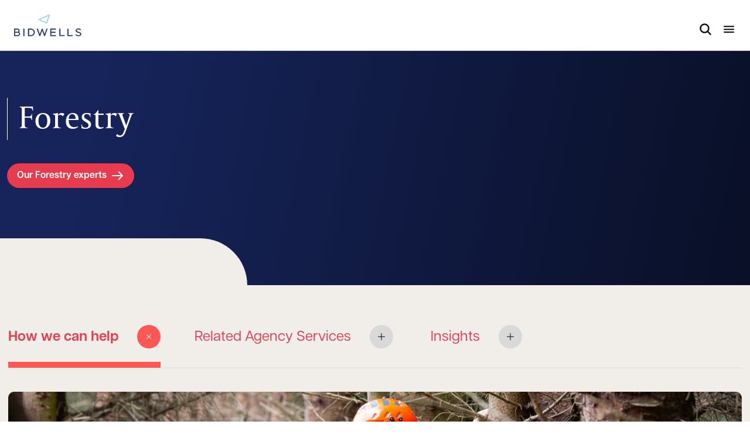

--- FILE ---
content_type: text/html; charset=utf-8
request_url: https://www.bidwells.co.uk/services/agency/forestry
body_size: 29132
content:


<!DOCTYPE html>
<html lang="en" class="">
<head>

	<meta charset="utf-8" />
	<meta http-equiv="X-UA-Compatible" content="IE=edge">
	<meta name="viewport" content="width=device-width, initial-scale=1, maximum-scale=1">

			<meta name="description" content="Explore Bidwells&#x27; forestry agency services, offering specialized management and consultancy for forestry investments. Enhance your forestry assets with our expert guidance." />
			<title>Forestry | Agency Services | Bidwells</title>

		<meta property="og:title" content="Forestry">
		<meta property="og:description" content="Explore Bidwells&#x27; forestry agency services, offering specialized management and consultancy for forestry investments. Enhance your forestry assets with our expert guidance.">
		<meta property="og:image" content="https://www.bidwells.co.uk/globalassets/hero/2024/forestry-6.jpg">
	<meta property="og:url" content="https://www.bidwells.co.uk/services/agency/forestry/">
	<meta property="og:type" content="article">
	<meta property="og:site_name" content="Bidwells">
		<meta property="twitter:card" content="summary">
		<meta property="twitter:title" content="Forestry">
		<meta property="twitter:description" content="Explore Bidwells&#x27; forestry agency services, offering specialized management and consultancy for forestry investments. Enhance your forestry assets with our expert guidance.">
		<meta property="twitter:image" content="https://www.bidwells.co.uk/globalassets/hero/2024/forestry-6.jpg">
		<meta property="twitter:site" content="bidwellsllp">
	<meta property="twitter:url" content="https://www.bidwells.co.uk/services/agency/forestry/">
					<meta name="idio:parent" content="Agency" />
					<meta name="idio:parent_url" content="/services/agency/" />


		<link href="/css/app.css?2026.1.23.1515" rel="stylesheet" type="text/css" />
	

	<link rel="apple-touch-icon" sizes="180x180" href="/apple-touch-icon.png">
	<link rel="icon" type="image/png" sizes="32x32" href="/favicon-32x32.png">
	<link rel="icon" type="image/png" sizes="16x16" href="/favicon-16x16.png">
	<link rel="manifest" href="/webmanifest.json">
	<link rel="mask-icon" href="/safari-pinned-tab.svg" color="#152359">
	<meta name="msapplication-TileColor" content="#152359">
	<meta name="theme-color" content="#ffffff">

	<link rel="canonical" href="https://www.bidwells.co.uk/services/agency/forestry/" />
	<script>
!function(T,l,y){var S=T.location,k="script",D="instrumentationKey",C="ingestionendpoint",I="disableExceptionTracking",E="ai.device.",b="toLowerCase",w="crossOrigin",N="POST",e="appInsightsSDK",t=y.name||"appInsights";(y.name||T[e])&&(T[e]=t);var n=T[t]||function(d){var g=!1,f=!1,m={initialize:!0,queue:[],sv:"5",version:2,config:d};function v(e,t){var n={},a="Browser";return n[E+"id"]=a[b](),n[E+"type"]=a,n["ai.operation.name"]=S&&S.pathname||"_unknown_",n["ai.internal.sdkVersion"]="javascript:snippet_"+(m.sv||m.version),{time:function(){var e=new Date;function t(e){var t=""+e;return 1===t.length&&(t="0"+t),t}return e.getUTCFullYear()+"-"+t(1+e.getUTCMonth())+"-"+t(e.getUTCDate())+"T"+t(e.getUTCHours())+":"+t(e.getUTCMinutes())+":"+t(e.getUTCSeconds())+"."+((e.getUTCMilliseconds()/1e3).toFixed(3)+"").slice(2,5)+"Z"}(),iKey:e,name:"Microsoft.ApplicationInsights."+e.replace(/-/g,"")+"."+t,sampleRate:100,tags:n,data:{baseData:{ver:2}}}}var h=d.url||y.src;if(h){function a(e){var t,n,a,i,r,o,s,c,u,p,l;g=!0,m.queue=[],f||(f=!0,t=h,s=function(){var e={},t=d.connectionString;if(t)for(var n=t.split(";"),a=0;a<n.length;a++){var i=n[a].split("=");2===i.length&&(e[i[0][b]()]=i[1])}if(!e[C]){var r=e.endpointsuffix,o=r?e.location:null;e[C]="https://"+(o?o+".":"")+"dc."+(r||"services.visualstudio.com")}return e}(),c=s[D]||d[D]||"",u=s[C],p=u?u+"/v2/track":d.endpointUrl,(l=[]).push((n="SDK LOAD Failure: Failed to load Application Insights SDK script (See stack for details)",a=t,i=p,(o=(r=v(c,"Exception")).data).baseType="ExceptionData",o.baseData.exceptions=[{typeName:"SDKLoadFailed",message:n.replace(/\./g,"-"),hasFullStack:!1,stack:n+"\nSnippet failed to load ["+a+"] -- Telemetry is disabled\nHelp Link: https://go.microsoft.com/fwlink/?linkid=2128109\nHost: "+(S&&S.pathname||"_unknown_")+"\nEndpoint: "+i,parsedStack:[]}],r)),l.push(function(e,t,n,a){var i=v(c,"Message"),r=i.data;r.baseType="MessageData";var o=r.baseData;return o.message='AI (Internal): 99 message:"'+("SDK LOAD Failure: Failed to load Application Insights SDK script (See stack for details) ("+n+")").replace(/\"/g,"")+'"',o.properties={endpoint:a},i}(0,0,t,p)),function(e,t){if(JSON){var n=T.fetch;if(n&&!y.useXhr)n(t,{method:N,body:JSON.stringify(e),mode:"cors"});else if(XMLHttpRequest){var a=new XMLHttpRequest;a.open(N,t),a.setRequestHeader("Content-type","application/json"),a.send(JSON.stringify(e))}}}(l,p))}function i(e,t){f||setTimeout(function(){!t&&m.core||a()},500)}var e=function(){var n=l.createElement(k);n.src=h;var e=y[w];return!e&&""!==e||"undefined"==n[w]||(n[w]=e),n.onload=i,n.onerror=a,n.onreadystatechange=function(e,t){"loaded"!==n.readyState&&"complete"!==n.readyState||i(0,t)},n}();y.ld<0?l.getElementsByTagName("head")[0].appendChild(e):setTimeout(function(){l.getElementsByTagName(k)[0].parentNode.appendChild(e)},y.ld||0)}try{m.cookie=l.cookie}catch(p){}function t(e){for(;e.length;)!function(t){m[t]=function(){var e=arguments;g||m.queue.push(function(){m[t].apply(m,e)})}}(e.pop())}var n="track",r="TrackPage",o="TrackEvent";t([n+"Event",n+"PageView",n+"Exception",n+"Trace",n+"DependencyData",n+"Metric",n+"PageViewPerformance","start"+r,"stop"+r,"start"+o,"stop"+o,"addTelemetryInitializer","setAuthenticatedUserContext","clearAuthenticatedUserContext","flush"]),m.SeverityLevel={Verbose:0,Information:1,Warning:2,Error:3,Critical:4};var s=(d.extensionConfig||{}).ApplicationInsightsAnalytics||{};if(!0!==d[I]&&!0!==s[I]){var c="onerror";t(["_"+c]);var u=T[c];T[c]=function(e,t,n,a,i){var r=u&&u(e,t,n,a,i);return!0!==r&&m["_"+c]({message:e,url:t,lineNumber:n,columnNumber:a,error:i}),r},d.autoExceptionInstrumented=!0}return m}(y.cfg);function a(){y.onInit&&y.onInit(n)}(T[t]=n).queue&&0===n.queue.length?(n.queue.push(a),n.trackPageView({})):a()}(window,document,{src: "https://js.monitor.azure.com/scripts/b/ai.2.gbl.min.js", crossOrigin: "anonymous", cfg: {instrumentationKey: 'f32cc28d-18c8-4f2b-b09e-ad89a8b7f210', disableCookiesUsage: false }});
</script>


<script src="https://cc.cdn.civiccomputing.com/9/cookieControl-9.x.min.js"></script>
<script>
  window.dataLayer = window.dataLayer || [];
  function gtag(){dataLayer.push(arguments);}
  gtag('consent', 'default', {
    'ad_storage': 'denied',
    'analytics_storage': 'denied',
    'ad_user_data': 'denied',
    'ad_personalization': 'denied',
    'wait_for_update': 500
  });

var config = {
    "apiKey": "b316bb961cc05b8e2d7d978f8885d4d7a5c0cfef",
    "product": "PRO_MULTISITE",
    "consentCookieExpiry": 90,
    "subDomains": true,
    "position": "left",
    "closeStyle": "button",
    "title": "This site uses cookies.",
    "text": {
        "necessaryTitle": "Necessary cookies",
        "intro": "Some of these cookies are essential, while others help us to improve your experience by providing insights into how the site is being used. By clicking I Accept Cookies, you agree to necessary, analytical, social and marketing cookies. You can change your preferences using the on/off controls for each type.",
        "closeLabel": "Save and close"
    },

    "statement": {
        "description": "For more detailed information, please review our",
        "name": "Cookie policy",
        "url": "/policies-statements/cookies/",
        "updated": "31/05/2023"
    },

    "necessaryDescription": "Necessary cookies enable core functionality such as page navigation and access to secure areas. The website cannot function properly without these cookies, and can only be disabled by changing your browser preferences.",
    "thirdPartyTitle": "Warning: Some cookies require your attention",
    "thirdPartyDescription": "Please follow the link(s) below to opt out manually.",
    "necessaryCookies": [
        "ARRAffinity",
        "ARRAffinitySameSite",
        "ASP.NET_SessionId",
        "is",
        "iv",
        "CookieControl",
        "__hs_opt_out",
        "__hs_do_not_track",
        "__hs_initial_opt_in",
        "__hs_cookie_cat_pref",
        "__hs_gpc_banner_dismiss",
        "hs_ab_test",
        "<id>_key",
        "hs-messages-is-open",
        "hs-messages-hide-welcome-message",
        "__hsmem",
        "hs-membership-csrf",
        "hs_langswitcher_choice",
        "__cfruid",
        "__cf_bm"
    ],
    "optionalCookies": [
        {
            "name": "analytics",
            "label": "Analytical cookies",
            "description": "Analytical cookies help us to improve our website by collecting and reporting information on its usage.",
            "cookies": ["__cf_bm", "_clck", "_clsk", "_ga", "_ga_*", "_gat_*", "_gid", "ai_session", "ai_user", "ANONCHK", "CLID", "ln_or", "MR", "MUID", "SM", "VISITOR_INFO1_LIVE", "vtsrc", "vtsrc", "YSC", "z_idsyncs", "zaius_js_version", "__hstc", "hubspotutk", "__hssc", "__hssrc"],
            "onAccept": function(){ gtag('consent', 'update', {'analytics_storage': 'granted'}); },
            "onRevoke": function(){ gtag('consent', 'update', {'analytics_storage': 'denied'});}
        },
        {
            "name": "social",
            "label": "Marketing cookies",
            "description": "Marketing cookies are used to track visitors across websites. They help advertising platform providers display ads that are relevant and engaging for the individual user, and thereby more valuable for publishers and third-party advertisers.",
            "cookies": ["_fbp", "AnalyticsSyncHistory", "bcookie", "bscookie", "li_gc", "li_sugr", "lidc", "muc_ads", "personalization_id", "UserMatchHistory"],
            "onAccept": function () { gtag('consent', 'update', { 'ad_storage': 'granted', 'ad_user_data': 'granted', 'ad_personalization': 'granted' }); },
            "onRevoke": function () { gtag('consent', 'update', { 'ad_storage': 'denied', 'ad_user_data': 'denied', 'ad_personalization': 'denied' }); }
        },
        {
            "name": "functional",
            "label": "Functional cookies",
            "description": "Functional cookies are used to add additional, non-essential functionality to our site.",
            "cookies": ["messagesUtk"],
            //"onAccept": "function(){  }",
            //"onRevoke": "function(){  }"
        }
    ],
    "branding": {
        "fontFamily": "effra",
        "fontColor": "#ffffff",
        "backgroundColor": "#152359",
        "toggleText": "#fff",
        "toggleBackground": "#152359",
        "alertBackground": "#ABD8ED",
        "alertText": "#152359",
        "buttonIcon": null,
        "buttonIconWidth": "64px",
        "buttonIconHeight": "64px",
        "acceptBackground": "#ABD8ED",
        "acceptText": "#152359",
        "rejectText": "#152359",
        "rejectBackground": "#ffffff",
        "toggleColor": "#000",
        "removeIcon": false,
        "removeAbout": true
    }
};

CookieControl.load(config);
</script>

<style>
#ccc #cc-panel p {font-weight:300;}
#ccc #ccc-title { font-weight:400; font-size:1.5em; }
#ccc #cc-panel h2, #ccc #cc-panel h3 { font-weight:400; font-size:1.2em; }
#ccc .ccc-content--dark .ccc-button-solid span {font-weight:400 !important; }
#ccc .checkbox-toggle {outline:auto;}
#ccc .checkbox-toggle .checkbox-toggle-toggle {background-color: #ABD8ED !important;}
#ccc .checkbox-toggle..checkbox-toggle--slider {border:2px solid #fff !important;}
@media (max-width: 640px){
  #ccc #ccc-icon { height:40px; width:40px;}
}
</style>

<!-- idio Analytics Tracking Code -->
<script type="text/javascript">
    // Set client and delivery
    _iaq = [
        ['client', '1883c16b83ef4a8e8a8e555dc59b72d9'],
        ['delivery', 408],
        ['track', 'consume']
    ];

    // Include the Idio Analytics JavaScript
    !function(d,s){var ia=d.createElement(s);ia.async=1,s=d.getElementsByTagName(s)[0],ia.src='//s.emea01.idio.episerver.net/ia.js',s.parentNode.insertBefore(ia,s)}(document,'script');
</script>
<!-- / idio Analytics Tracking Code -->

<!-- ODP -->
<script type='text/javascript'>
  var zaius = window['zaius']||(window['zaius']=[]);zaius.methods=["initialize","onload","customer","entity","event","subscribe","unsubscribe","consent","identify","anonymize","dispatch"];zaius.factory=function(e){return function(){var t=Array.prototype.slice.call(arguments);t.unshift(e);zaius.push(t);return zaius}};(function(){for(var i=0;i<zaius.methods.length;i++){var method=zaius.methods[i];zaius[method]=zaius.factory(method)}var e=document.createElement("script");e.type="text/javascript";e.async=true;e.src=("https:"===document.location.protocol?"https://":"http://")+"d1igp3oop3iho5.cloudfront.net/v2/q8MPV2sHgDDZyd3FQf15fg-eu1/zaius-min.js";var t=document.getElementsByTagName("script")[0];t.parentNode.insertBefore(e,t)})();


  // Edits to this script should only be made below this line.
  zaius.event('pageview');
</script>

<script type="text/javascript">
    (function(c,l,a,r,i,t,y){
        c[a]=c[a]||function(){(c[a].q=c[a].q||[]).push(arguments)};
        t=l.createElement(r);t.async=1;t.src="https://www.clarity.ms/tag/"+i;
        y=l.getElementsByTagName(r)[0];y.parentNode.insertBefore(t,y);
    })(window, document, "clarity", "script", "gynw9bhhq5");
</script>
	<script type="application/ld+json"></script>
	
	<script>
		if (window.document.documentMode) {
			window.location = '/ie.html';
		}
	</script>

		<!-- Google Tag Manager -->
		<script>
			(function (w, d, s, l, i) {
				w[l] = w[l] || []; w[l].push({
					'gtm.start':
						new Date().getTime(), event: 'gtm.js'
				}); var f = d.getElementsByTagName(s)[0],
					j = d.createElement(s), dl = l != 'dataLayer' ? '&l=' + l : ''; j.async = true; j.src =
						'//www.googletagmanager.com/gtm.js?id=' + i + dl; f.parentNode.insertBefore(j, f);
			})(window, document, 'script', 'dataLayer', 'GTM-WHC2FQ');</script>
		<!-- End Google Tag Manager -->
</head>
<body id="body" data-toggler=".overflow-hidden" class="">
	<div class="show-for-sr">
	<svg focusable="false">
		<symbol id="arrow" viewBox="0 0 21 14">
			<path fill="none" fill-rule="evenodd" stroke="currentColor" d="M19.235833 7.4l-6.271666 4.988L13.5 13 21 6.9832 13.5 1l-.536667.6112L19.236667 6.6H1v.8z" />
		</symbol>
		<symbol id="bathroom" viewBox="0 0 24 24">
			<g fill="none" fill-rule="evenodd" stroke="currentColor" stroke-width="2">
				<path d="M22 12H2v3.5c0 1.2426407.50367966 2.3676407 1.31801948 3.1819805C4.13235931 19.4963203 5.25735931 20 6.5 20h11c1.2426407 0 2.3676407-.5036797 3.1819805-1.3180195S22 16.7426407 22 15.5V12z" />
				<path stroke-linecap="round" d="M4 12V6.11895404c0-4.15860539 6-4.15860539 6 0M8 7h4" />
			</g>
		</symbol>
		<symbol id="bedroom" viewBox="0 0 24 24">
			<path fill="currentColor" fill-rule="evenodd" d="M3 4c0-.55228475-.44771525-1-1-1s-1 .44771525-1 1v16c0 .5522847.44771525 1 1 1s1-.4477153 1-1v-2h18v2c0 .5522847.4477153 1 1 1s1-.4477153 1-1v-9c0-1.32608245-.5267842-2.59785201-1.4644661-3.53553391C20.597852 6.5267842 19.3260824 6 18 6h-6c-.5522847 0-1 .44771525-1 1v2.5C11 7.56700338 9.43299662 6 7.5 6S4 7.56700338 4 9.5C4 11.4329966 5.56700338 13 7.5 13H3V4zm4.5 9c1.93299662 0 3.5-1.5670034 3.5-3.5V13H7.5zM21 15v1H3v-1h18zm0-4v2h-8V8h5c1.6568542 0 3 1.34314575 3 3zM6 9.5C6 8.67157288 6.67157288 8 7.5 8S9 8.67157288 9 9.5c0 .8284271-.67157288 1.5-1.5 1.5S6 10.3284271 6 9.5z" />
		</symbol>
		<symbol id="camera" viewBox="0 0 20 17">
			<path fill="currentColor" fill-rule="evenodd" d="M12.28 0c.8608467.0002232 1.6249725.55126377 1.897 1.36800006L14.72 3H17c1.6568542 0 3 1.34314581 3 3v8c0 1.6568543-1.3431458 3-3 3H3c-1.65685425 0-3-1.3431457-3-3V6c0-1.65685419 1.34314575-3 3-3h2.28l.543-1.63199994C6.09514387.55091455 6.85978518-.00020732 7.721 0h4.559zm0 2.00000006H7.72l-.543 1.632c-.27214387.81708551-1.03678518 1.36820738-1.898 1.368H3c-.55228475 0-1 .44771525-1 1v8.00000004c0 .5522847.44771525 1 1 1h14c.5522847 0 1-.4477153 1-1V6.00000006c0-.55228475-.4477153-1-1-1h-2.28c-.8608467-.00022313-1.6249725-.55126371-1.897-1.368l-.543-1.632zm-4.78 7.5c0-1.38071188 1.11928813-2.5 2.5-2.5 1.3807119 0 2.5 1.11928812 2.5 2.5 0 1.38071184-1.1192881 2.50000004-2.5 2.50000004-1.38071187 0-2.5-1.1192882-2.5-2.50000004zm2.5-4.5c-2.48528137 0-4.5 2.01471862-4.5 4.5 0 2.48528134 2.01471863 4.50000004 4.5 4.50000004 2.4852814 0 4.5-2.0147187 4.5-4.50000004 0-2.48528138-2.0147186-4.5-4.5-4.5z" />
		</symbol>
		<symbol id="chevron" viewBox="0 0 24 24">
			<path fill="currentColor" d="M0 7.33L2.829 4.5l9.175 9.339L21.171 4.5 24 7.33 12.004 19.5z" />
		</symbol>
		<symbol id="close" viewBox="0 0 20 20">
			<g fill="currentColor" fill-rule="evenodd">
				<path d="M18.48528137.10050506L.10050507 18.48528137l1.41421356 1.41421357 18.3847763-18.38477631z" />
				<path d="M1.51471863.10050506l18.3847763 18.38477631-1.41421356 1.41421357L.10050507 1.51471863z" />
			</g>
		</symbol>
		<symbol id="compass" viewBox="0 0 24 24">
			<path fill="currentColor" fill-rule="evenodd" d="M19.56612691 3.1088686L3.5305611 11.3277121c-.3511917.1800514-.5590014.5509865-.5272558.9411386.0317456.3901521.2968531.7234024.6726319.8455243l7.324889 1.928681 2.7571353 6.4437494c.1868239.345142.56465609.5456691.95854196.5087278.39388586-.0369414.726926-.3041392.84490666-.6778678l5.39364727-17.05397881c.11868545-.37447145-.00181638-.78283679-.30548613-1.0352535-.30381945-.25337532-.7312295-.30015907-1.08344435-.11956449zm-5.18147684 15.4199308L12.54692 13.7813105c-.0484878-.0895613-.1103891-.1702094-.1829072-.2396235-.1059185-.1013848-.2344856-.178804-.376987-.2250255l-5.4772383-1.3269704 11.86582758-6.08126373-3.99096501 12.62037203z" />
		</symbol>
		<symbol id="cta-triangle" viewBox="0 0 34 58">
			<path fill="#ABD8ED" fill-rule="nonzero" d="M-.0986495 7.32791644L6.90190023-.20313384 34.0479689 28.9985863 6.90182672 58.2033322.40899178 51.2168316l2.19753805-2.0422601L6.902 53.796l23.05-24.798L6.902 4.203 2.0986495 9.37043379z" />
		</symbol>
		<symbol id="download" viewBox="0 0 12 18">
			<path fill="none" fill-rule="evenodd" stroke="currentColor" d="M5.66666667 15.5886667L1.51 10.57133333 1 11l5.014 6L11 11l-.50933333-.42933333-4.15733334 5.01866663V1h-.66666666z" />
		</symbol>
		<symbol id="floorplan" viewBox="0 0 20 20">
			<g fill="none" fill-rule="evenodd" stroke="currentColor" stroke-linecap="round" stroke-linejoin="round" stroke-width="2">
				<path d="M15 13h4M2 13h8M8 12V9M8 4V2M10 19H1V1h18v18h-4" />
			</g>
		</symbol>
		<symbol id="heart" viewBox="0 0 20 18">
			<path fill="currentColor" fill-rule="evenodd" d="M5.625 2.40005839c-1.7375 0-3.125 1.33562645-3.125 2.96045861 0 1.82883621 1.1025 3.78007484 2.8075 5.6917127C6.74 12.6566614 8.48 14.1038901 10 15.2715132c1.52-1.1676231 3.26-2.6160518 4.6925-4.2192835C16.3975 9.14059184 17.5 7.18815318 17.5 5.360517c0-1.62483216-1.3875-2.96045861-3.125-2.96045861S11.25 3.73568484 11.25 5.360517c0 .66275482-.5596441 1.20002376-1.25 1.20002376-.69035594 0-1.25-.53726894-1.25-1.20002376 0-1.62483216-1.3875-2.96045861-3.125-2.96045861zM10 1.99085029C8.92808065.72895239 7.32110926-.00229834 5.625.00000543 2.53.00000543 0 2.38805816 0 5.360517c0 2.70125348 1.58375 5.2081031 3.40875 7.2529436C5.26 14.6883017 7.53 16.475137 9.2325 17.7471622c.451417.3371171 1.083583.3371171 1.535 0 1.7025-1.2720252 3.9725-3.0600606 5.82375-5.1337016C18.41625 10.5686201 20 8.06177048 20 5.360517 20 2.38805816 17.47.00000543 14.375.00000543c-1.7625 0-3.3425.7752208-4.375 1.99084486z" />
		</symbol>
		<symbol id="heartsolid" viewBox="0 0 20 18">
			<path fill="currentColor" fill-rule="nonzero" d="M5.625 2.40005839c-1.7375 0-3.125 1.33562645-3.125 2.96045861 0 1.82883621 1.1025 3.78007484 2.8075 5.6917127C6.74 12.6566614 8.48 14.1038901 10 15.2715132c1.52-1.1676231 3.26-2.6160518 4.6925-4.2192835C16.3975 9.14059184 17.5 7.18815318 17.5 5.360517c0-1.62483216-1.3875-2.96045861-3.125-2.96045861S11.25 3.73568484 11.25 5.360517c0 .66275482-.5596441 1.20002376-1.25 1.20002376-.69035594 0-1.25-.53726894-1.25-1.20002376 0-1.62483216-1.3875-2.96045861-3.125-2.96045861zM10 1.99085029C8.92808065.72895239 7.32110926-.00229834 5.625.00000543 2.53.00000543 0 2.38805816 0 5.360517c0 2.70125348 1.58375 5.2081031 3.40875 7.2529436C5.26 14.6883017 7.53 16.475137 9.2325 17.7471622c.451417.3371171 1.083583.3371171 1.535 0 1.7025-1.2720252 3.9725-3.0600606 5.82375-5.1337016C18.41625 10.5686201 20 8.06177048 20 5.360517 20 2.38805816 17.47.00000543 14.375.00000543c-1.7625 0-3.3425.7752208-4.375 1.99084486z" />
		</symbol>
		<symbol id="link" viewBox="0 0 16 16">
			<path fill="currentColor" fill-rule="evenodd" d="M1.17164575 1.17164575C1.92179719.42145565 2.93924408 0 4.00014575 0c1.06090168 0 2.07834856.42145566 2.8285 1.17164575l2.828 2.828c.75019005.75015144 1.17164575 1.76759833 1.17164575 2.8285 0 1.06090168-.4214557 2.07834856-1.17164575 2.8285-.25107447.25995659-.62287789.36421255-.97250732.27269716-.34962943-.09151544-.62267439-.3645604-.71418983-.71418983-.09151544-.34962944.01274057-.72143286.27269715-.97250733.78076388-.7809997.78076388-2.04700029 0-2.828l-2.827-2.829c-.78148292-.7814829-2.04851706-.78148289-2.82999998 2e-8-.78148291.78148292-.78148292 2.04851706-2e-8 2.82999998l.707.707c.26595778.24975273.3747909.62452698.28397455.97788566-.09081635.35335867-.3668672.62921429-.72029004.71978064-.35342283.09056634-.72812-.0185319-.97768451-.2846663l-.707-.707C.42145565 6.07849431 0 5.06104743 0 4.00014575c0-1.06090167.42145566-2.07834856 1.17164575-2.8285zm5.657 4.243c.39038194.39049985.39038194 1.02350015 0 1.414-.78076387.78099971-.78076387 2.0470003 0 2.828l2.828 2.82900005c.78120675.7812067 2.04779325.7812067 2.82900005 0 .7812067-.7812068.7812067-2.0477933 0-2.82900005l-.707-.707c-.2599566-.25107447-.3642126-.62287789-.2726972-.97250732.0915154-.34962943.3645604-.62267439.7141898-.71418983.3496295-.09151544.7214329.01274057.9725074.27269715l.707.707c1.5621373 1.56213742 1.5621373 4.09486255-1e-7 5.65699995-1.5621374 1.5621374-4.09486253 1.5621374-5.65699995 1e-7l-2.827-2.828C4.66545566 10.3214943 4.244 9.30404743 4.244 8.24314575c0-1.06090167.42145566-2.07834856 1.17164575-2.8285.39049985-.39038194 1.02350015-.39038194 1.414 0h-.001z" />
		</symbol>
		<symbol id="list-view" viewBox="0 0 24 24">
			<path fill="currentColor" fill-rule="evenodd" d="M6 4c-1.1045695 0-2 .8954305-2 2v3c0 1.1045695.8954305 2 2 2h3c1.1045695 0 2-.8954305 2-2V6c0-1.1045695-.8954305-2-2-2H6zm0 2h3v3H6V6zm8 0c-.5522847 0-1 .44771525-1 1s.4477153 1 1 1h5c.5522847 0 1-.44771525 1-1s-.4477153-1-1-1h-5zm0 9c-.5522847 0-1 .4477153-1 1s.4477153 1 1 1h5c.5522847 0 1-.4477153 1-1s-.4477153-1-1-1h-5zM4 15c0-1.1045695.8954305-2 2-2h3c1.1045695 0 2 .8954305 2 2v3c0 1.1045695-.8954305 2-2 2H6c-1.1045695 0-2-.8954305-2-2v-3zm5 0H6v3h3v-3z" />
		</symbol>
		<symbol id="map-view" viewBox="0 0 24 24">
			<path fill="currentColor" fill-rule="evenodd" d="M5 9.5C5 6.094 8.01 3 12 3s7 3.094 7 6.5c0 2.145-1.312 4.54-3.04 6.761-1.364 1.755-2.883 3.272-3.96 4.333-1.077-1.061-2.596-2.578-3.96-4.333C6.311 14.041 5 11.645 5 9.5zM12 1C6.99 1 3 4.906 3 9.5c0 2.855 1.688 5.71 3.46 7.989 1.535 1.973 3.26 3.668 4.337 4.728.186.183.353.347.496.49.3904999.3903819 1.0235001.3903819 1.414 0 .143-.143.31-.307.496-.49 1.078-1.06 2.802-2.755 4.336-4.728C19.312 15.209 21 12.355 21 9.5 21 4.906 17.01 1 12 1zm0 11.5c1.3807119 0 2.5-1.1192881 2.5-2.5 0-1.38071187-1.1192881-2.5-2.5-2.5S9.5 8.61928813 9.5 10c0 1.3807119 1.1192881 2.5 2.5 2.5z" />
		</symbol>
		<symbol id="minus" viewBox="0 0 21 3">
			<path fill="currentColor" d="M0 0h21v3H0z" fill-rule="evenodd" />
		</symbol>
		<symbol id="play" viewBox="0 0 32 36">
			<path fill="currentColor" fill-rule="nonzero" d="M0 36V0l32 18z" />
		</symbol>
		<symbol id="plus" viewBox="0 0 21 21">
			<path d="M0 9h21v3H0z" fill="currentColor" fill-rule="evenodd" />
			<path d="M12 0v21H9V0z" fill="currentColor" fill-rule="evenodd" />
		</symbol>
		<symbol id="reception" viewBox="0 0 24 24">
			<g fill="none" fill-rule="evenodd" stroke="currentColor" stroke-width="2">
				<path d="M12 10.5V12H5V9H1v9h22V9h-4v3h-7v-1.5z" />
				<path d="M5 6h7v6H5zM12 6h7v6h-7z" />
				<path stroke-linecap="round" d="M2.5 19.1049194v.7901612M21.5 19.1049194v.7901612" />
			</g>
		</symbol>
		<symbol id="search" viewBox="0 0 18 18">
			<path fill="currentColor" fill-rule="evenodd" d="M6.86867903 1.96288873c-2.70959284 0-4.90615183 2.19650948-4.90615183 4.90604124 0 2.70953175 2.19655899 4.90604123 4.90615183 4.90604123 2.70959284 0 4.90615187-2.19650948 4.90615187-4.90604123 0-2.70953176-2.19655903-4.90604124-4.90615187-4.90604124zM-5.3e-7 6.86892997c0-2.98720269 1.93087172-5.63188358 4.77613728-6.54194334 2.84526556-.91005977 5.95250965.12320006 7.68615015 2.55589522 1.7336406 2.43269516 1.6961125 5.70695048-.0928304 8.09927305l5.630543 5.6294354-.6511324.6515786L16.6125403 18l-5.6295623-5.6294354c-2.08227048 1.5576066-4.86564554 1.8057727-7.190644.6411186C1.46733555 11.8470292-.00058623 9.46927468-5.3e-7 6.86892997z" />
		</symbol>
		<symbol id="sofa" viewBox="0 0 24 24">
			<g fill="none" fill-rule="evenodd" stroke="currentColor" stroke-width="2">
				<path d="M12 10.5V12H5V9H1v9h22V9h-4v3h-7v-1.5z" />
				<path d="M5 6h7v6H5zM12 6h7v6h-7z" />
				<path stroke-linecap="round" d="M2.5 19.1049194v.7901612M21.5 19.1049194v.7901612" />
			</g>
		</symbol>
		<symbol id="tick" viewBox="0 0 20 20">
			<path fill="currentColor" fill-rule="nonzero" d="M17.175 4.33916667c.1753534.13475481.2899514.33368516.3185548.55297835.0286035.21929319-.0311336.44096291-.1660548.61618831L8.99416667 16.3416667c-.14626028.1901028-.36734096.307966-.60669754.3234444-.23935659.0154784-.4737761-.0729291-.64330246-.2426111L3.5775 12.2558333c-.31581017-.3269824-.31129364-.8467373.01015119-1.1681821.32144483-.3214448.84119974-.3259614 1.16818214-.0101512l3.49583334 3.4958333L16.0058333 4.49166667c.1347548-.17535337.3336852-.28995139.5529784-.31855485.2192932-.02860346.4409629.03113369.6161883.16605485z" />
		</symbol>
		<symbol id="vcard" viewBox="0 0 24 18">
			<path fill="currentColor" fill-rule="evenodd" d="M3 2c-.55228475 0-1 .44771525-1 1v12c0 .5522847.44771525 1 1 1h18c.5522847 0 1-.4477153 1-1V3c0-.55228475-.4477153-1-1-1H3zM0 3c0-1.65685425 1.34314575-3 3-3h18c1.6568542 0 3 1.34314575 3 3v12c0 1.6568542-1.3431458 3-3 3H3c-1.65685425 0-3-1.3431458-3-3V3zm6 4.5C6 6.67157288 6.67157288 6 7.5 6S9 6.67157288 9 7.5 8.32842712 9 7.5 9 6 8.32842712 6 7.5zm4.176 2.257c1.1967135-1.41893907 1.0775661-3.52533971-.27152503-4.80027674-1.34909112-1.27493702-3.45885882-1.27493702-4.80794994 0C3.74743392 6.23166029 3.62828651 8.33806093 4.825 9.757 3.681 10.498 3 11.707 3 13c0 .5522847.44771525 1 1 1s1-.4477153 1-1c0-.886.8-2 2.5-2s2.5 1.114 2.5 2c0 .5522847.4477153 1 1 1s1-.4477153 1-1c0-1.293-.682-2.5-1.824-3.243zM13 5c-.5522847 0-1 .44771525-1 1s.4477153 1 1 1h6c.5522847 0 1-.44771525 1-1s-.4477153-1-1-1h-6zm1 4c-.5522847 0-1 .44771525-1 1 0 .5522847.4477153 1 1 1h4c.5522847 0 1-.4477153 1-1 0-.55228475-.4477153-1-1-1h-4z" />
		</symbol>
		<symbol id="virtual-tour" viewBox="0 0 22 19">
			<path fill="currentColor" fill-rule="evenodd" d="M6.84475 2.27475c2.592-.367 5.718-.367 8.31 0 2.355.334 4.18 1.986 4.528 3.766.423 2.155.423 4.763 0 6.918-.349 1.78-2.173 3.432-4.528 3.766-2.592.367-5.719.367-8.31 0-2.355-.334-4.179-1.986-4.528-3.766-.423-2.155-.423-4.763 0-6.918.349-1.78 2.173-3.432 4.528-3.766zm8.59-1.98c-2.777-.393-6.093-.393-8.87 0-3.015.427-5.665 2.578-6.21 5.362-.473 2.409-.473 5.277 0 7.686.545 2.784 3.195 4.935 6.21 5.362 2.777.393 6.093.393 8.87 0 3.015-.427 5.665-2.578 6.21-5.362.473-2.409.473-5.277 0-7.686-.545-2.784-3.195-4.935-6.21-5.362zm-5.88 4.373c-.30685866-.20473221-.70150853-.22390189-1.02676504-.04987397-.32525651.17402792-.52823497.51298712-.52823497.88187397v8c0 .3688869.20297846.707846.52823497.881874.32525651.1740279.71990638.1548582 1.02676504-.049874l6-4c.2781551-.1854732.4452244-.49767893.4452244-.832 0-.33432107-.1670693-.64652682-.4452244-.832l-6-4zm3.642 4.832l-3.197 2.132v-4.263l3.197 2.131z" />
		</symbol>
		<symbol id="facebook" viewBox="0 0 24 24"><path fill="currentColor" d="M9 8h-3v4h3v12h5v-12h3.642l.358-4h-4v-1.667c0-.955.192-1.333 1.115-1.333h2.885v-5h-3.808c-3.596 0-5.192 1.583-5.192 4.615v3.385z" /></symbol>
		<symbol id="instagram" viewBox="0 0 24 24"><path fill="currentColor" d="M12 2.163c3.204 0 3.584.012 4.85.07 3.252.148 4.771 1.691 4.919 4.919.058 1.265.069 1.645.069 4.849 0 3.205-.012 3.584-.069 4.849-.149 3.225-1.664 4.771-4.919 4.919-1.266.058-1.644.07-4.85.07-3.204 0-3.584-.012-4.849-.07-3.26-.149-4.771-1.699-4.919-4.92-.058-1.265-.07-1.644-.07-4.849 0-3.204.013-3.583.07-4.849.149-3.227 1.664-4.771 4.919-4.919 1.266-.057 1.645-.069 4.849-.069zm0-2.163c-3.259 0-3.667.014-4.947.072-4.358.2-6.78 2.618-6.98 6.98-.059 1.281-.073 1.689-.073 4.948 0 3.259.014 3.668.072 4.948.2 4.358 2.618 6.78 6.98 6.98 1.281.058 1.689.072 4.948.072 3.259 0 3.668-.014 4.948-.072 4.354-.2 6.782-2.618 6.979-6.98.059-1.28.073-1.689.073-4.948 0-3.259-.014-3.667-.072-4.947-.196-4.354-2.617-6.78-6.979-6.98-1.281-.059-1.69-.073-4.949-.073zm0 5.838c-3.403 0-6.162 2.759-6.162 6.162s2.759 6.163 6.162 6.163 6.162-2.759 6.162-6.163c0-3.403-2.759-6.162-6.162-6.162zm0 10.162c-2.209 0-4-1.79-4-4 0-2.209 1.791-4 4-4s4 1.791 4 4c0 2.21-1.791 4-4 4zm6.406-11.845c-.796 0-1.441.645-1.441 1.44s.645 1.44 1.441 1.44c.795 0 1.439-.645 1.439-1.44s-.644-1.44-1.439-1.44z" /></symbol>
		<symbol id="linkedin" viewBox="0 0 24 24"><path fill="currentColor" d="M4.98 3.5c0 1.381-1.11 2.5-2.48 2.5s-2.48-1.119-2.48-2.5c0-1.38 1.11-2.5 2.48-2.5s2.48 1.12 2.48 2.5zm.02 4.5h-5v16h5v-16zm7.982 0h-4.968v16h4.969v-8.399c0-4.67 6.029-5.052 6.029 0v8.399h4.988v-10.131c0-7.88-8.922-7.593-11.018-3.714v-2.155z" /></symbol>
		<symbol id="twitter" viewBox="0 0 24 24"><path fill="currentColor" d="M24 4.557c-.883.392-1.832.656-2.828.775 1.017-.609 1.798-1.574 2.165-2.724-.951.564-2.005.974-3.127 1.195-.897-.957-2.178-1.555-3.594-1.555-3.179 0-5.515 2.966-4.797 6.045-4.091-.205-7.719-2.165-10.148-5.144-1.29 2.213-.669 5.108 1.523 6.574-.806-.026-1.566-.247-2.229-.616-.054 2.281 1.581 4.415 3.949 4.89-.693.188-1.452.232-2.224.084.626 1.956 2.444 3.379 4.6 3.419-2.07 1.623-4.678 2.348-7.29 2.04 2.179 1.397 4.768 2.212 7.548 2.212 9.142 0 14.307-7.721 13.995-14.646.962-.695 1.797-1.562 2.457-2.549z" /></symbol>
		<symbol id="x" width="24" height="24" viewBox="0 0 1200 1227">
			<path d="M714.163 519.284L1160.89 0H1055.03L667.137 450.887L357.328 0H0L468.492 681.821L0 1226.37H105.866L515.491 750.218L842.672 1226.37H1200L714.137 519.284H714.163ZM569.165 687.828L521.697 619.934L144.011 79.6944H306.615L611.412 515.685L658.88 583.579L1055.08 1150.3H892.476L569.165 687.854V687.828Z" fill="black" />
		</symbol>
		<symbol id="youtube" viewBox="0 0 24 24"><path fill="currentColor" d="M19.615 3.184c-3.604-.246-11.631-.245-15.23 0-3.897.266-4.356 2.62-4.385 8.816.029 6.185.484 8.549 4.385 8.816 3.6.245 11.626.246 15.23 0 3.897-.266 4.356-2.62 4.385-8.816-.029-6.185-.484-8.549-4.385-8.816zm-10.615 12.816v-8l8 3.993-8 4.007z" /></symbol>
		<symbol id="caseStudy" viewBox="0 0 24 24">
			<rect stroke="currentColor" stroke-width="2" x="2.987" y="3" width="13.898" height="18" rx="3" fill="none" />
			<path d="M4.968 12c0-.552.445-1 .994-1h5.961c.55 0 .994.448.994 1s-.445 1-.994 1H5.962a.997.997 0 01-.994-1zM4.968 8c0-.552.445-1 .994-1h5.961c.55 0 .994.448.994 1s-.445 1-.994 1H5.962a.997.997 0 01-.994-1zM4.968 16c0-.552.445-1 .994-1h5.961c.55 0 .994.448.994 1s-.445 1-.994 1H5.962a.997.997 0 01-.994-1z" fill="currentColor" />
			<path d="M15.859 8.418c-1.945 0-3.521 1.586-3.521 3.543s1.576 3.543 3.52 3.543c1.945 0 3.521-1.586 3.521-3.543s-1.576-3.543-3.52-3.543zm-4.93 3.543a4.957 4.957 0 013.428-4.725 4.912 4.912 0 015.516 1.846 4.986 4.986 0 01-.067 5.85l4.04 4.065L22.852 20l-4.04-4.066a4.903 4.903 0 01-5.16.463 4.964 4.964 0 01-2.721-4.436z" fill="currentColor" />
		</symbol>
		<symbol id="home" viewBox="0 0 24 24">
			<path d="M14.903 18.988v-3.02c0-1.666-1.334-3.018-2.98-3.018-1.645 0-2.98 1.352-2.98 3.019v3.019H5.965v-7.86l5.96-3.551 5.959 3.552v7.859h-2.98z" fill="none" />
			<path d="M13.41 4.906l7.46 4.667c.473.28.634.896.357 1.376a.986.986 0 01-1.358.363v6.676c0 1.111-.89 2.012-1.986 2.012H5.964c-1.097 0-1.986-.901-1.986-2.012v-6.676a.986.986 0 01-1.359-.363 1.014 1.014 0 01.358-1.376l7.453-4.667L11.92 4l1.49.906zm-2.48 13.082h1.987v-3.02a1 1 0 00-.994-1.005 1 1 0 00-.993 1.006v3.019zm3.973 0v-3.02c0-1.666-1.334-3.018-2.98-3.018-1.645 0-2.98 1.352-2.98 3.019v3.019H5.965v-7.86l5.96-3.551 5.959 3.552v7.859h-2.98z" fill="currentColor" fill-rule="evenodd" />
			<path d="M10.93 17.988h1.987v-3.02a1 1 0 00-.994-1.005 1 1 0 00-.993 1.006v3.019z" fill="none" />
		</symbol>
		<symbol id="insight" viewBox="0 0 24 24">
			<path d="M3.974 7.042v11.252c.886-.4 2.106-.794 3.478-.794 1.366 0 2.583.391 3.478.794V7.042a7.998 7.998 0 00-.728-.384C9.474 6.319 8.502 6 7.452 6c-1.49 0-2.809.642-3.478 1.042zm8.943 0v11.252c.894-.403 2.111-.794 3.478-.794 1.372 0 2.592.395 3.477.794V7.042C19.204 6.642 17.885 6 16.395 6c-1.05 0-2.022.32-2.75.658a7.998 7.998 0 00-.728.384zm-.994-1.732c-.235-.14-.535-.304-.887-.468C10.15 4.431 8.886 4 7.452 4 5.38 4 3.65 4.9 2.88 5.371c-.56.348-.898.966-.892 1.629v12c0 .633.377 1.106.801 1.342.42.233.99.295 1.505.02.737-.394 1.888-.862 3.16-.862 1.623 0 3.04.762 3.633 1.138a1.567 1.567 0 001.675 0c.593-.376 2.01-1.138 3.634-1.138 1.27 0 2.422.468 3.16.862.472.25 1.038.242 1.504-.02.424-.236.8-.71.8-1.342V7c0-.621-.293-1.263-.892-1.629C20.198 4.901 18.468 4 16.395 4c-1.434 0-2.698.43-3.584.842-.352.164-.652.328-.888.468z" fill="currentColor" fill-rule="evenodd" />
		</symbol>
		<symbol id="people" viewBox="0 0 24 24">
			<path d="M3.974 5c0-.552.445-1 .994-1h13.91c.55 0 .994.448.994 1v14c0 .552-.445 1-.993 1H4.969a.997.997 0 01-.995-1V5zm.994-3a2.99 2.99 0 00-2.98 3v14c0 1.657 1.334 3 2.98 3h13.91a2.99 2.99 0 002.981-3V5c0-1.657-1.334-3-2.98-3H4.969zm6.955 6a1.994 1.994 0 00-1.987 2c0 1.105.89 2 1.987 2a1.994 1.994 0 001.988-2c0-1.105-.89-2-1.988-2zm3.975 2a4 4 0 01-.989 2.64c1.84.872 2.976 2.534 2.976 4.36 0 .552-.445 1-.994 1a.997.997 0 01-.993-1c0-1.324-1.287-3-3.975-3-2.687 0-3.974 1.676-3.974 3 0 .552-.445 1-.994 1a.997.997 0 01-.993-1c0-1.826 1.135-3.488 2.976-4.36a4.02 4.02 0 01-.368-4.787 3.962 3.962 0 014.464-1.694A3.997 3.997 0 0115.898 10z" fill="currentColor" />
		</symbol>
		<symbol id="email" viewBox="0 0 28 21">
			<path d="M23.8 0A4.196 4.196 0 0128 4.2v12.6a4.2 4.2 0 01-4.2 4.2H4.2A4.2 4.2 0 010 16.8V4.2A4.196 4.196 0 014.2 0h19.6zm1.4 5.481l-8.134 8.691a4.2 4.2 0 01-6.132 0L2.8 5.481V16.8a1.4 1.4 0 001.4 1.4h19.6a1.4 1.4 0 001.4-1.4V5.481zM23.873 2.8H4.2l-.069.001 8.847 9.456a1.4 1.4 0 002.045 0l8.85-9.457z" fill="currentColor" />
		</symbol>
		<symbol id="map-marker" viewBox="0 0 40 49">
			<g fill="none" fill-rule="evenodd">
				<path fill="#152359" d="M19.8437501 0C8.79739586 0 0 8.6724388 0 18.8724347c0 6.3389177 3.72180557 12.6778355 7.62881947 17.7378683 3.38446183 4.3806251 7.18784723 8.1440106 9.56248263 10.4975142.4101042.4063124.778316.7704394 1.0936112 1.0879404.8609979.8667597 2.2566756.8667597 3.1176736 0 .3152951-.317501.6835069-.681628 1.0936111-1.0879404 2.3768403-2.3535036 6.1780208-6.1168891 9.5602778-10.4975142 3.9092188-5.0622531 7.6310243-11.3989506 7.6310243-17.7378683C39.6875001 8.6724388 30.8901043 0 19.8437501 0z" />
				<path fill="#FFF" d="M3 18.8860975C3 10.5617824 10.31 3 20 3c9.69 0 17 7.5617824 17 15.8860975 0 5.2424122-3.1862857 11.0958282-7.3828571 16.5239855C26.3045714 39.6993293 22.6155714 43.4069001 20 46c-2.6155714-2.5930999-6.3045714-6.3006707-9.6171429-10.589917C6.18385714 29.9843697 3 24.1285097 3 18.8860975z" />
				<path d="M8 8h24v24H8z" />
				<path fill="#152359" d="M13 12c-.55228475 0-1 .44771525-1 1v14c0 .5522847.44771525 1 1 1h8c.5522847 0 1-.4477153 1-1V13c0-.55228475-.4477153-1-1-1h-8zm0 18h14c1.6568542 0 3-1.3431458 3-3V17c0-1.65685425-1.3431458-3-3-3h-3v-1c0-1.65685425-1.3431458-3-3-3h-8c-1.65685425 0-3 1.34314575-3 3v14c0 1.6568542 1.34314575 3 3 3zm14-2h-3.17c.11-.313.17-.65.17-1V16h3c.5522847 0 1 .44771525 1 1v10c0 .5522847-.4477153 1-1 1zm-12-6h-2v2h2v-2zm1 0h2v2h-2v-2zm5 0h-2v2h2v-2zm4 0h2v2h-2v-2zm2-4h-2v2h2v-2zm-14 0h2v2h-2v-2zm5 0h-2v2h2v-2zm1 0h2v2h-2v-2zm-4-4h-2v2h2v-2zm1 0h2v2h-2v-2zm5 0h-2v2h2v-2z" />
			</g>
		</symbol>
		<symbol id="map-marker-school" viewBox="0 0 40 49">
			<g fill="none" fill-rule="evenodd">
				<path fill="#152359" d="M19.8437501 0C8.79739586 0 0 8.6724388 0 18.8724347c0 6.3389177 3.72180557 12.6778355 7.62881947 17.7378683 3.38446183 4.3806251 7.18784723 8.1440106 9.56248263 10.4975142.4101042.4063124.778316.7704394 1.0936112 1.0879404.8609979.8667597 2.2566756.8667597 3.1176736 0 .3152951-.317501.6835069-.681628 1.0936111-1.0879404 2.3768403-2.3535036 6.1780208-6.1168891 9.5602778-10.4975142 3.9092188-5.0622531 7.6310243-11.3989506 7.6310243-17.7378683C39.6875001 8.6724388 30.8901043 0 19.8437501 0z" />
				<path fill="#FFF" d="M3 18.8860975C3 10.5617824 10.31 3 20 3c9.69 0 17 7.5617824 17 15.8860975 0 5.2424122-3.1862857 11.0958282-7.3828571 16.5239855C26.3045714 39.6993293 22.6155714 43.4069001 20 46c-2.6155714-2.5930999-6.3045714-6.3006707-9.6171429-10.589917C6.18385714 29.9843697 3 24.1285097 3 18.8860975z" />
				<path fill="#152359" d="M19.584 11.09c.2641686-.12084718.5678314-.12084718.832 0l10 4.572c.3559665.16270111.5842961.51811301.5842961.9095s-.2283296.74679889-.5842961.9095L28 18.585v5.862c0 .201-.05.421-.178.626C27.492 25.604 25.172 29 20 29c-5.173 0-7.491-3.396-7.822-3.927-.11674259-.1878991-.17841388-.404788-.178-.626v-5.862l-2.416-1.104c-.35596646-.16270111-.58429608-.51811301-.58429608-.9095s.22832962-.74679889.58429608-.9095l10-4.571v-.001zM14 19.5v4.7c.49.679 2.314 2.8 6 2.8 3.687 0 5.51-2.121 6-2.8v-4.7l-5.584 2.552c-.2641686.1208472-.5678314.1208472-.832 0L14 19.5zm-1.595-2.93l1.01.462L20 20.043l6.584-3.01 1.01-.462L20 13.1l-7.595 3.47zM31.5 19.5c0 .8284271-.6715729 1.5-1.5 1.5s-1.5-.6715729-1.5-1.5.6715729-1.5 1.5-1.5 1.5.6715729 1.5 1.5zm-.5 3c0-.5522847-.4477153-1-1-1s-1 .4477153-1 1V28c0 .5522847.4477153 1 1 1s1-.4477153 1-1v-5.5z" />
			</g>
		</symbol>
		<symbol id="map-marker-transport" viewBox="0 0 40 49">
			<g fill="none" fill-rule="evenodd">
				<path fill="#152359" d="M19.8437501 0C8.79739586 0 0 8.6724388 0 18.8724347c0 6.3389177 3.72180557 12.6778355 7.62881947 17.7378683 3.38446183 4.3806251 7.18784723 8.1440106 9.56248263 10.4975142.4101042.4063124.778316.7704394 1.0936112 1.0879404.8609979.8667597 2.2566756.8667597 3.1176736 0 .3152951-.317501.6835069-.681628 1.0936111-1.0879404 2.3768403-2.3535036 6.1780208-6.1168891 9.5602778-10.4975142 3.9092188-5.0622531 7.6310243-11.3989506 7.6310243-17.7378683C39.6875001 8.6724388 30.8901043 0 19.8437501 0z" />
				<path fill="#FFF" d="M3 18.8860975C3 10.5617824 10.31 3 20 3c9.69 0 17 7.5617824 17 15.8860975 0 5.2424122-3.1862857 11.0958282-7.3828571 16.5239855C26.3045714 39.6993293 22.6155714 43.4069001 20 46c-2.6155714-2.5930999-6.3045714-6.3006707-9.6171429-10.589917C6.18385714 29.9843697 3 24.1285097 3 18.8860975z" />
				<path fill="#152359" d="M11 15.294V19c0-.5522847-.44771525-1-1-1s-1 .4477153-1 1v2c0 .5522847.44771525 1 1 1s1-.4477153 1-1v4.882c0 .905.38 1.745 1 2.325V30c0 .5522847.44771525 1 1 1h1c.55228475 0 1-.4477153 1-1v-1h10v1c0 .5522847.4477153 1 1 1h1c.5522847 0 1-.4477153 1-1v-1.793c.62-.58 1-1.42 1-2.325V21c0 .5522847.4477153 1 1 1s1-.4477153 1-1v-2c0-.5522847-.4477153-1-1-1s-1 .4477153-1 1v-3.706c0-1.295-.248-2.391-.758-3.293-.515-.91-1.258-1.554-2.13-1.999C24.425 9.142 22.201 9 20 9s-4.426.142-6.111 1.002c-.873.445-1.616 1.089-2.13 1.999-.511.902-.759 1.998-.759 3.293zM26 27c.5 0 1-.446 1-1.118V22c0-.5522847-.4477153-1-1-1H14c-.55228475 0-1 .4477153-1 1v3.882c0 .672.5 1.118 1 1.118h12zm0-12c.5522847 0 1 .44771525 1 1v3.17c-.313-.11-.65-.17-1-.17H14c-.35 0-.687.06-1 .17V16c0-.55228475.44771525-1 1-1h12zm.5-2.014c.012.02.024.04.035.062A3.0180007 3.0180007 0 0026 13H14c-.183 0-.361.016-.535.048l.034-.062c.295-.522.724-.91 1.299-1.203C16.008 11.166 17.783 11 20 11s3.992.166 5.202.783c.575.294 1.004.681 1.299 1.203H26.5zM14 23.5c0-.8284271.67157288-1.5 1.5-1.5s1.5.6715729 1.5 1.5-.67157288 1.5-1.5 1.5-1.5-.6715729-1.5-1.5zM24.5 22c-.8284271 0-1.5.6715729-1.5 1.5s.6715729 1.5 1.5 1.5 1.5-.6715729 1.5-1.5-.6715729-1.5-1.5-1.5z" />
			</g>
		</symbol>
		<symbol id="location" viewBox="0 0 24 24">
			<path d="M5 9.5C5 6.094 8.01 3 12 3s7 3.094 7 6.5c0 2.145-1.312 4.54-3.04 6.761-1.364 1.755-2.883 3.272-3.96 4.333-1.077-1.061-2.596-2.578-3.96-4.333C6.311 14.041 5 11.645 5 9.5zM12 1C6.99 1 3 4.906 3 9.5c0 2.855 1.688 5.71 3.46 7.989 1.535 1.973 3.26 3.668 4.337 4.728.186.183.353.347.496.49a1 1 0 001.414 0c.143-.143.31-.307.496-.49 1.078-1.06 2.802-2.755 4.336-4.728C19.312 15.209 21 12.355 21 9.5 21 4.906 17.01 1 12 1zm0 11.5a2.5 2.5 0 100-5 2.5 2.5 0 000 5z" fill="currentColor" fill-rule="evenodd" />
		</symbol>
		<symbol id="other" viewBox="0 0 24 24">
			<path fill="currentColor" fill-rule="evenodd" d="M16.0149072 18.2097468L5.25624949 13.2818277 20.0442223 7.08293542 16.0149072 18.2097468zM1 13.2122719L16.9900928 20.536 22.9782101 4 1 13.2122719z" />
		</symbol>
		<symbol id="draw" viewBox="0 0 24 24">
			<path fill="currentColor" fill-rule="evenodd" d="M3.292 3.294c.28909846-.28988873.72569803-.37427685 1.102-.213l6.3 2.7 7.7 3.3c.117.05.223.122.313.212l3 3c.2599566.2510745.3642126.6228779.2726972.9725073-.0915155.3496295-.3645604.6226744-.7141899.7141899-.3496294.0915154-.7214328-.0127406-.9725073-.2726972l-2.287-2.287-6.522 6.638 2.225 2.237c.2591473.2518304.362276.6238795.269759.973188-.092517.3493086-.3662863.6215334-.7161127.7120726-.3498264.0905393-.7212861-.0146927-.9716463-.2752606L9.37 18.768c-.08866799-.0886118-.159903-.1930898-.21-.308l-3.361-7.78-2.716-6.283c-.16249453-.37597794-.07928312-.81303594.21-1.103h-.001zm7.114 13.008l5.855-5.96-5.733-2.456-2.625 2.625 2.503 5.791zM7.05 8.536l1.499-1.499-2.635-1.129L7.05 8.536z" />
		</symbol>
		<symbol id="undo" viewBox="0 0 24 24">
			<path fill="currentCOlor" fill-rule="nonzero" d="M10.707 4.293c.3903819.39049985.3903819 1.02350015 0 1.414L8.414 8H13.5c3.0375661 0 5.5 2.4624339 5.5 5.5S16.5375661 19 13.5 19H11c-.5522847 0-1-.4477153-1-1s.4477153-1 1-1h2.5c1.9329966 0 3.5-1.5670034 3.5-3.5S15.4329966 10 13.5 10H8.414l2.293 2.293c.3789722.3923789.3735524 1.0160848-.0121814 1.4018186-.3857338.3857338-1.00943971.3911536-1.4018186.0121814l-4-4c-.39038194-.39049985-.39038194-1.02350015 0-1.414l4-4c.39049985-.39038194 1.0235001-.39038194 1.414 0z" />
		</symbol>
		<symbol id="clear" viewBox="0 0 20 20">
			<g fill="currentColor" fill-rule="evenodd">
				<path d="M5.75735931 4.34314575l9.89949494 9.89949494-1.41421356 1.41421356L4.34314575 5.7573593z" />
				<path d="M15.65685425 5.75735931L5.7573593 15.65685425l-1.41421356-1.41421356 9.89949494-9.89949494z" />
			</g>
		</symbol>
		<symbol id="solid-star" viewBox="0 0 24 24">
			<path d="M10.853 4.131c.435-1.003 1.859-1.003 2.294 0l1.98 4.566 4.954.472c1.088.103 1.528 1.457.708 2.181l-3.73 3.294 1.082 4.857c.238 1.068-.914 1.904-1.856 1.348L12 18.32l-4.285 2.53c-.942.556-2.094-.28-1.856-1.348l1.082-4.857-3.73-3.294c-.82-.724-.38-2.078.709-2.181l4.953-.472 1.98-4.566v-.001z" fill="currentColor" fill-rule="nonzero" />
		</symbol>
		<symbol id="half-star" viewBox="0 0 24 24">
			<g fill="none" fill-rule="evenodd">
				<path d="M13.147 4.131c-.436-1.003-1.859-1.003-2.294 0l-1.98 4.566-4.954.472c-1.088.103-1.528 1.457-.708 2.181l3.73 3.294L5.859 19.5c-.238 1.068.914 1.904 1.856 1.348L12 18.32l4.285 2.53c.942.556 2.093-.28 1.856-1.348l-1.082-4.857 3.73-3.294c.82-.724.38-2.078-.709-2.181l-4.953-.472-1.98-4.566v-.001zM12 15.997l.508.3 3.305 1.95-.835-3.745-.128-.576.443-.39 2.876-2.54-3.82-.364-.588-.056-.234-.542L12 6.514v9.483z" fill="currentColor" />
			</g>
		</symbol>
		<symbol id="empty-star" viewBox="0 0 24 24">
			<path d="M10.853 4.131c.435-1.003 1.859-1.003 2.294 0l1.98 4.566 4.954.472c1.088.103 1.528 1.457.708 2.181l-3.73 3.294 1.082 4.857c.238 1.068-.914 1.904-1.856 1.348L12 18.32l-4.285 2.53c-.942.556-2.094-.28-1.856-1.348l1.082-4.857-3.73-3.294c-.82-.724-.38-2.078.709-2.181l4.953-.472 1.98-4.566v-.001zM12 6.514l-1.527 3.52-.234.542-.588.056-3.82.364 2.876 2.54.443.39-.128.576-.835 3.746 3.305-1.951.508-.3.508.3 3.305 1.95-.835-3.745-.128-.576.443-.39 2.876-2.54-3.82-.364-.588-.056-.234-.542L12 6.514z" fill="currentColor" fill-rule="evenodd" />
		</symbol>
	</svg>
</div>
	

		<!-- Google Tag Manager -->
		<noscript>
			<iframe src="//www.googletagmanager.com/ns.html?id=GTM-WHC2FQ"
					height="0" width="0" style="display:none;visibility:hidden"></iframe>
		</noscript>
		<!-- End Google Tag Manager -->
	
	<div data-sticky-container>
    <div class="sticky-holder" data-sticky data-sticky-on="small" style="width:100%;">

        <div class="title-bar align-justify grid-x primary-nav-bar" data-responsive-toggle="main-menu" data-hide-for="medium">
            <div class="cell small-6">
                <a href="/">
                    <img src="/v2/logo-blue.svg" alt="Bidwells logo" width="115" height="47" />
                </a>
            </div>
            <div class="cell small-4 flex-container align-right align-self-bottom actions" id="menu-actions" data-toggler=".expanded">
                <a href="#" data-toggle="searchOverlay"><img src="/v2/icons/search.svg" width="24" height="24" alt="Search the site" /></a>
                <button class="burger" data-toggle="menu-actions main-menu body">
                    <img class="open" src="/v2/icons/burger.svg" width="24" height="24" alt="Open the mobile menu" />
                    <img class="close" src="/v2/icons/close.svg" width="24" height="24" alt="Close the mobile menu" />
                </button>
            </div>
        </div>

        <div class="primary-nav" id="main-menu" data-animate="fade-in fade-out" data-toggler="toggle" style="display:none;">
            <div class="grid-container">
                <div class="grid-x align-bottom">
                    <div class="cell shrink nav-logo hide-for-small-only">
                        <a href="/">
                            <img src="/v2/logo-blue.svg" alt="Bidwells logo" width="115" height="47" />
                        </a>
                    </div>
                    <div class="cell auto nav-links panel-wrapper">
                        <div class="grid-x align-center">
                            <div class="cell auto hide-for-medium mobile">
                                <ul class="vertical menu" data-responsive-menu="drilldown">
                                        <li>
                                            <a href="/property-search/">Property &amp; land search</a>
                                                <ul class="menu vertical">
                                                    <li class="parent">
                                                        <a href="/property-search/">Property &amp; land search</a>
                                                    </li>
                                                        <li>
                                                            <a href="/bng-search/">Biodiversity Units</a>
                                                        </li>
                                                        <li>
                                                            <a href="/commercial/">Commercial Property</a>
                                                        </li>
                                                        <li>
                                                            <a href="/Farms-and-estates/">Farms &amp; Estates</a>
                                                        </li>
                                                        <li>
                                                            <a href="/forestry-search/">Forestry</a>
                                                        </li>
                                                        <li>
                                                            <a href="/investment-opportunities/">Investment Opportunities</a>
                                                        </li>
                                                        <li>
                                                            <a href="/land-development/">Land &amp; Development</a>
                                                        </li>
                                                        <li>
                                                            <a href="/residential-property-search/">Residential Property</a>
                                                        </li>
                                                </ul>
                                        </li>
                                        <li>
                                            <a href="/services/">Services</a>
                                                <ul class="menu vertical">
                                                    <li class="parent">
                                                        <a href="/services/">Services</a>
                                                    </li>
                                                        <li>
                                                            <a href="/services/agency/">Agency</a>
                                                                <ul class="menu vertical level-3">
                                                                    <li class="parent">
                                                                        <a href="/services/agency/">Agency</a>
                                                                    </li>
                                                                        <li><a href="/services/agency/forestry/">Forestry</a></li>
                                                                        <li><a href="/services/agency/industrial-logistics/">Industrial &amp; Logistics</a></li>
                                                                        <li><a href="/services/agency/laboratories-life-sciences/">Laboratories &amp; Life Sciences</a></li>
                                                                        <li><a href="/services/agency/land-farm/">Land &amp; Farm</a></li>
                                                                        <li><a href="/services/agency/lease-consultancy/">Lease Consultancy</a></li>
                                                                        <li><a href="/services/agency/office/">Office</a></li>
                                                                        <li><a href="/services/agency/residential/">Residential</a></li>
                                                                        <li><a href="/services/agency/retail-leisure/">Retail &amp; Leisure</a></li>
                                                                </ul>
                                                        </li>
                                                        <li>
                                                            <a href="/services/built-environment/">Built Environment</a>
                                                                <ul class="menu vertical level-3">
                                                                    <li class="parent">
                                                                        <a href="/services/built-environment/">Built Environment</a>
                                                                    </li>
                                                                        <li><a href="/services/built-environment/architecture-design/">Architecture &amp; Design</a></li>
                                                                        <li><a href="/services/built-environment/building-surveying/">Building Surveying</a></li>
                                                                        <li><a href="/services/built-environment/heritage/">Heritage Consultancy</a></li>
                                                                        <li><a href="/services/built-environment/project-management/">Project Management</a></li>
                                                                        <li><a href="/services/built-environment/sustainable-buildings-places/">Sustainable Buildings &amp; Places</a></li>
                                                                </ul>
                                                        </li>
                                                        <li>
                                                            <a href="/services/capital-markets/">Capital Markets</a>
                                                                <ul class="menu vertical level-3">
                                                                    <li class="parent">
                                                                        <a href="/services/capital-markets/">Capital Markets</a>
                                                                    </li>
                                                                        <li><a href="/services/capital-markets/fund-management/">Investment Management</a></li>
                                                                        <li><a href="/services/capital-markets/investment-development-funding-and-jv/">Investment, Development Funding and JV</a></li>
                                                                        <li><a href="/services/capital-markets/rural-investment/">Rural Investment</a></li>
                                                                        <li><a href="/services/capital-markets/completed-transactions/">Completed Transactions</a></li>
                                                                </ul>
                                                        </li>
                                                        <li>
                                                            <a href="/services/energy-climate/">Energy &amp; Climate</a>
                                                                <ul class="menu vertical level-3">
                                                                    <li class="parent">
                                                                        <a href="/services/energy-climate/">Energy &amp; Climate</a>
                                                                    </li>
                                                                        <li><a href="/services/energy-climate/biodiversity-net-gain/">Biodiversity Net Gain</a></li>
                                                                        <li><a href="/services/energy-climate/energy-renewables/">Energy &amp; Renewables</a></li>
                                                                        <li><a href="/services/energy-climate/forestry/">Forestry</a></li>
                                                                        <li><a href="/services/energy-climate/grid-infrastructure/">Grid &amp; Infrastructure</a></li>
                                                                        <li><a href="/services/energy-climate/natural-capital/">Natural Capital</a></li>
                                                                </ul>
                                                        </li>
                                                        <li>
                                                            <a href="/services/land-development/">Land &amp; Development</a>
                                                                <ul class="menu vertical level-3">
                                                                    <li class="parent">
                                                                        <a href="/services/land-development/">Land &amp; Development</a>
                                                                    </li>
                                                                        <li><a href="/services/land-development/strategic-land/">Strategic Land</a></li>
                                                                        <li><a href="/services/land-development/residential-development/">Residential Development - Immediate Agency</a></li>
                                                                        <li><a href="/services/land-development/development-management/">Development Management</a></li>
                                                                        <li><a href="/services/land-development/professional-services-land-development/">Professional Services</a></li>
                                                                        <li><a href="/services/land-development/mixed-use-development/">Mixed Use Development</a></li>
                                                                </ul>
                                                        </li>
                                                        <li>
                                                            <a href="/services/operational-living/">Operational Living</a>
                                                                <ul class="menu vertical level-3">
                                                                    <li class="parent">
                                                                        <a href="/services/operational-living/">Operational Living</a>
                                                                    </li>
                                                                        <li><a href="/services/operational-living/build-to-rent/">Build to rent</a></li>
                                                                        <li><a href="/services/operational-living/btr-map/">BTR Map</a></li>
                                                                        <li><a href="/services/operational-living/co-living/">Co-Living</a></li>
                                                                        <li><a href="/services/operational-living/senior-living/">Later Living, Retirement &amp; Care</a></li>
                                                                        <li><a href="/services/operational-living/student/">Student</a></li>
                                                                </ul>
                                                        </li>
                                                        <li>
                                                            <a href="/services/planning/">Planning</a>
                                                                <ul class="menu vertical level-3">
                                                                    <li class="parent">
                                                                        <a href="/services/planning/">Planning</a>
                                                                    </li>
                                                                        <li><a href="/services/planning/architecture-design/">Architecture &amp; Design</a></li>
                                                                        <li><a href="/services/planning/social-impact/">Economics &amp; Social Value</a></li>
                                                                        <li><a href="/services/planning/environmental-impact-assessment/">Environmental Impact Assessment</a></li>
                                                                        <li><a href="/services/planning/heritage-consultancy/">Heritage Consultancy</a></li>
                                                                        <li><a href="/services/planning/masterplanning-landscape-assessment/">Masterplanning, Landscape &amp; Assessment</a></li>
                                                                        <li><a href="/services/planning/planning-consultancy/">Planning Consultancy</a></li>
                                                                </ul>
                                                        </li>
                                                        <li>
                                                            <a href="/services/property-estates-management/">Property &amp; Estates Management</a>
                                                                <ul class="menu vertical level-3">
                                                                    <li class="parent">
                                                                        <a href="/services/property-estates-management/">Property &amp; Estates Management</a>
                                                                    </li>
                                                                        <li><a href="/services/property-estates-management/asset-management/">Asset Management</a></li>
                                                                        <li><a href="/services/property-estates-management/estates-management/">Estates Management</a></li>
                                                                        <li><a href="/services/property-estates-management/facilities-management/">Facilities Management</a></li>
                                                                        <li><a href="/services/property-estates-management/farm-management/">Farm Management</a></li>
                                                                        <li><a href="/services/property-estates-management/property-management/">Property Management</a></li>
                                                                        <li><a href="/services/property-estates-management/rural-diversification/">Rural Land Diversification</a></li>
                                                                        <li><a href="/services/property-estates-management/client-accounting/">Client Accounting</a></li>
                                                                </ul>
                                                        </li>
                                                        <li>
                                                            <a href="/services/residential/">Residential</a>
                                                        </li>
                                                        <li>
                                                            <a href="/services/science-technology/">Science &amp; Technology</a>
                                                                <ul class="menu vertical level-3">
                                                                    <li class="parent">
                                                                        <a href="/services/science-technology/">Science &amp; Technology</a>
                                                                    </li>
                                                                        <li><a href="/services/science-technology/investing/">Investing in Science &amp; Technology</a></li>
                                                                        <li><a href="/services/science-technology/occupier-consultancy/">Occupier Consultancy &amp; Leasing</a></li>
                                                                        <li><a href="/services/science-technology/asset-management/">Science &amp; Technology Asset Management</a></li>
                                                                        <li><a href="/services/science-technology/development/">Science &amp; Technology Development</a></li>
                                                                        <li><a href="/services/science-technology/creative-places/">Creative Places</a></li>
                                                                </ul>
                                                        </li>
                                                </ul>
                                        </li>
                                        <li>
                                            <a href="/insights-reports-events/">Insights &amp; Reports</a>
                                                <ul class="menu vertical">
                                                    <li class="parent">
                                                        <a href="/insights-reports-events/">Insights &amp; Reports</a>
                                                    </li>
                                                        <li>
                                                            <a href="/redirects/insights/">Insights</a>
                                                        </li>
                                                        <li>
                                                            <a href="/redirects/market-reports/">Market Reports</a>
                                                        </li>
                                                        <li>
                                                            <a href="/redirects/events/">Events</a>
                                                        </li>
                                                </ul>
                                        </li>
                                        <li>
                                            <a href="/our-people/">Our People</a>
                                                <ul class="menu vertical">
                                                    <li class="parent">
                                                        <a href="/our-people/">Our People</a>
                                                    </li>
                                                        <li>
                                                            <a href="/our-people/">Our People</a>
                                                        </li>
                                                        <li>
                                                            <a href="/about-us/senior-leadership-team/">Senior Leadership Team</a>
                                                        </li>
                                                        <li>
                                                            <a href="/offices/">Our Offices</a>
                                                        </li>
                                                </ul>
                                        </li>
                                        <li>
                                            <a href="/about-us/">About us</a>
                                                <ul class="menu vertical">
                                                    <li class="parent">
                                                        <a href="/about-us/">About us</a>
                                                    </li>
                                                        <li>
                                                            <a href="/about-us/">About us</a>
                                                        </li>
                                                        <li>
                                                            <a href="/news/">Latest news</a>
                                                        </li>
                                                        <li>
                                                            <a href="/work-with-us/">Work with us</a>
                                                        </li>
                                                        <li>
                                                            <a href="/about-us/bcorp-impact-report/">Annual BCorp Impact Report</a>
                                                        </li>
                                                        <li>
                                                            <a href="/projects/">Our Projects</a>
                                                        </li>
                                                </ul>
                                        </li>
                                </ul>
                            </div>

                            <ul class="hide-for-small-only dropdown menu" data-dropdown-menu>
<li class="mega-menu">
    <a data-toggle="mega_672070" class="no-click" href="/property-search/">Property &amp; land search</a>
    <div class="dropdown-pane" id="mega_672070" data-dropdown data-options="closeOnClick:true; hover: false; hoverPane: true; vOffset:11">
        <div class="grid container fluid half-blue">
            <div class="grid-container menu-panel-inner">
                <div class="grid-x">
                    <div class="cell medium-4 align-self-middle">
                        <div class="intro pr-3">
                            <h2>Property &amp; land search</h2>
                            <p>Explore ideal properties and land with our localised search</p>
                            <div class="mt-3">
                                <a href="/property-search/" class="button">See more</a>
                            </div>
                        </div>
                    </div>
                    <div class="cell medium-4">
                            <ul class="menu vertical top-level" data-count="0" style="min-height:224px;" role="menu">
                                    <li>
                                        <a href="/bng-search/" class="no-children">Biodiversity Units</a>
                                    </li>
                                    <li>
                                        <a href="/commercial/" class="no-children">Commercial Property</a>
                                    </li>
                                    <li>
                                        <a href="/Farms-and-estates/" class="no-children">Farms &amp; Estates</a>
                                    </li>
                                    <li>
                                        <a href="/forestry-search/" class="no-children">Forestry</a>
                                    </li>
                                    <li>
                                        <a href="/investment-opportunities/" class="no-children">Investment Opportunities</a>
                                    </li>
                                    <li>
                                        <a href="/land-development/" class="no-children">Land &amp; Development</a>
                                    </li>
                                    <li>
                                        <a href="/residential-property-search/" class="no-children">Residential Property</a>
                                    </li>
                            </ul>
                    </div>
                    <div class="cell medium-4">
                            <div class="callout mb-4">

<img alt="Bidwells_RESI_8" sizes="(max-width: 799px) 0vw, (min-width: 800px) 120px" src="/globalassets/offices/resi-office/2016/bidwells_resi_8.jpg?width=120&amp;height=174" srcset="/globalassets/offices/resi-office/2016/bidwells_resi_8.jpg?width=1&amp;height=1 1w, /globalassets/offices/resi-office/2016/bidwells_resi_8.jpg?width=120&amp;height=174 120w"></img>                                <div class="contents">
                                    <div>
                                        <p class="title">Are you looking for a home?</p>
                                        <p>Visit our Residential website</p>
                                    </div>
                                        <div>
                                            <a href="https://homes.bidwells.co.uk/" class="arrow">Find out more</a>
                                        </div>
                                </div>
                            </div>
                            <div class="callout mt-4 mb-4">

<img alt="Image of lower-vally-farm-" sizes="(max-width: 799px) 0vw, (min-width: 800px) 120px" src="/globalassets/bng/bng-listings/lower-valley-farm/lower-vally-farm-.jpg?width=120&amp;height=174" srcset="/globalassets/bng/bng-listings/lower-valley-farm/lower-vally-farm-.jpg?width=1&amp;height=1 1w, /globalassets/bng/bng-listings/lower-valley-farm/lower-vally-farm-.jpg?width=120&amp;height=174 120w"></img>                                <div class="contents">
                                    <div>
                                        <p class="title">Biodiversity Units</p>
                                        <p>Search for available Biodiversity Units listed for sale</p>
                                    </div>
                                        <div>
                                            <a href="/bng-search/" class="arrow">Search now</a>
                                        </div>
                                </div>
                            </div>
                    </div>
                </div>
            </div>
        </div>
    </div>
</li><li class="mega-menu">
    <a data-toggle="mega_672022" class="no-click" href="/services/">Services</a>
    <div class="dropdown-pane" id="mega_672022" data-dropdown data-options="closeOnClick:true; hover: false; hoverPane: true; vOffset:11">
        <div class="grid container fluid half-blue">
            <div class="grid-container menu-panel-inner">
                <div class="grid-x">
                    <div class="cell medium-4 align-self-middle">
                        <div class="intro pr-3">
                            <h2>Services</h2>
                            <p>Expert solutions tailored to your business needs</p>
                            <div class="mt-3">
                                <a href="/services/" class="button">See more</a>
                            </div>
                        </div>
                    </div>
                    <div class="cell medium-4">
                            <ul class="menu vertical top-level" data-count="8" style="min-height:672px;" role="menu">
                                    <li>
                                        <a href="/services/agency/" class="children">Agency</a>
                                            <ul class="nested">
                                                    <li class="js-drilldown-back"><a tabindex="0">Back</a></li>
                                                    <li class="parent" role="none">
                                                        <a href="/services/agency/" role="menuitem">Agency</a>
                                                    </li>
                                                        <li><a href="/services/agency/forestry/" role="menuitem">Forestry</a></li>
                                                        <li><a href="/services/agency/industrial-logistics/" role="menuitem">Industrial &amp; Logistics</a></li>
                                                        <li><a href="/services/agency/laboratories-life-sciences/" role="menuitem">Laboratories &amp; Life Sciences</a></li>
                                                        <li><a href="/services/agency/land-farm/" role="menuitem">Land &amp; Farm</a></li>
                                                        <li><a href="/services/agency/lease-consultancy/" role="menuitem">Lease Consultancy</a></li>
                                                        <li><a href="/services/agency/office/" role="menuitem">Office</a></li>
                                                        <li><a href="/services/agency/residential/" role="menuitem">Residential</a></li>
                                                        <li><a href="/services/agency/retail-leisure/" role="menuitem">Retail &amp; Leisure</a></li>
                                            </ul>
                                    </li>
                                    <li>
                                        <a href="/services/built-environment/" class="children">Built Environment</a>
                                            <ul class="nested">
                                                    <li class="js-drilldown-back"><a tabindex="0">Back</a></li>
                                                    <li class="parent" role="none">
                                                        <a href="/services/built-environment/" role="menuitem">Built Environment</a>
                                                    </li>
                                                        <li><a href="/services/built-environment/architecture-design/" role="menuitem">Architecture &amp; Design</a></li>
                                                        <li><a href="/services/built-environment/building-surveying/" role="menuitem">Building Surveying</a></li>
                                                        <li><a href="/services/built-environment/heritage/" role="menuitem">Heritage Consultancy</a></li>
                                                        <li><a href="/services/built-environment/project-management/" role="menuitem">Project Management</a></li>
                                                        <li><a href="/services/built-environment/sustainable-buildings-places/" role="menuitem">Sustainable Buildings &amp; Places</a></li>
                                            </ul>
                                    </li>
                                    <li>
                                        <a href="/services/capital-markets/" class="children">Capital Markets</a>
                                            <ul class="nested">
                                                    <li class="js-drilldown-back"><a tabindex="0">Back</a></li>
                                                    <li class="parent" role="none">
                                                        <a href="/services/capital-markets/" role="menuitem">Capital Markets</a>
                                                    </li>
                                                        <li><a href="/services/capital-markets/fund-management/" role="menuitem">Investment Management</a></li>
                                                        <li><a href="/services/capital-markets/investment-development-funding-and-jv/" role="menuitem">Investment, Development Funding and JV</a></li>
                                                        <li><a href="/services/capital-markets/rural-investment/" role="menuitem">Rural Investment</a></li>
                                                        <li><a href="/services/capital-markets/completed-transactions/" role="menuitem">Completed Transactions</a></li>
                                            </ul>
                                    </li>
                                    <li>
                                        <a href="/services/energy-climate/" class="children">Energy &amp; Climate</a>
                                            <ul class="nested">
                                                    <li class="js-drilldown-back"><a tabindex="0">Back</a></li>
                                                    <li class="parent" role="none">
                                                        <a href="/services/energy-climate/" role="menuitem">Energy &amp; Climate</a>
                                                    </li>
                                                        <li><a href="/services/energy-climate/biodiversity-net-gain/" role="menuitem">Biodiversity Net Gain</a></li>
                                                        <li><a href="/services/energy-climate/energy-renewables/" role="menuitem">Energy &amp; Renewables</a></li>
                                                        <li><a href="/services/energy-climate/forestry/" role="menuitem">Forestry</a></li>
                                                        <li><a href="/services/energy-climate/grid-infrastructure/" role="menuitem">Grid &amp; Infrastructure</a></li>
                                                        <li><a href="/services/energy-climate/natural-capital/" role="menuitem">Natural Capital</a></li>
                                            </ul>
                                    </li>
                                    <li>
                                        <a href="/services/land-development/" class="children">Land &amp; Development</a>
                                            <ul class="nested">
                                                    <li class="js-drilldown-back"><a tabindex="0">Back</a></li>
                                                    <li class="parent" role="none">
                                                        <a href="/services/land-development/" role="menuitem">Land &amp; Development</a>
                                                    </li>
                                                        <li><a href="/services/land-development/strategic-land/" role="menuitem">Strategic Land</a></li>
                                                        <li><a href="/services/land-development/residential-development/" role="menuitem">Residential Development - Immediate Agency</a></li>
                                                        <li><a href="/services/land-development/development-management/" role="menuitem">Development Management</a></li>
                                                        <li><a href="/services/land-development/professional-services-land-development/" role="menuitem">Professional Services</a></li>
                                                        <li><a href="/services/land-development/mixed-use-development/" role="menuitem">Mixed Use Development</a></li>
                                            </ul>
                                    </li>
                                    <li>
                                        <a href="/services/operational-living/" class="children">Operational Living</a>
                                            <ul class="nested">
                                                    <li class="js-drilldown-back"><a tabindex="0">Back</a></li>
                                                    <li class="parent" role="none">
                                                        <a href="/services/operational-living/" role="menuitem">Operational Living</a>
                                                    </li>
                                                        <li><a href="/services/operational-living/build-to-rent/" role="menuitem">Build to rent</a></li>
                                                        <li><a href="/services/operational-living/btr-map/" role="menuitem">BTR Map</a></li>
                                                        <li><a href="/services/operational-living/co-living/" role="menuitem">Co-Living</a></li>
                                                        <li><a href="/services/operational-living/senior-living/" role="menuitem">Later Living, Retirement &amp; Care</a></li>
                                                        <li><a href="/services/operational-living/student/" role="menuitem">Student</a></li>
                                            </ul>
                                    </li>
                                    <li>
                                        <a href="/services/planning/" class="children">Planning</a>
                                            <ul class="nested">
                                                    <li class="js-drilldown-back"><a tabindex="0">Back</a></li>
                                                    <li class="parent" role="none">
                                                        <a href="/services/planning/" role="menuitem">Planning</a>
                                                    </li>
                                                        <li><a href="/services/planning/architecture-design/" role="menuitem">Architecture &amp; Design</a></li>
                                                        <li><a href="/services/planning/social-impact/" role="menuitem">Economics &amp; Social Value</a></li>
                                                        <li><a href="/services/planning/environmental-impact-assessment/" role="menuitem">Environmental Impact Assessment</a></li>
                                                        <li><a href="/services/planning/heritage-consultancy/" role="menuitem">Heritage Consultancy</a></li>
                                                        <li><a href="/services/planning/masterplanning-landscape-assessment/" role="menuitem">Masterplanning, Landscape &amp; Assessment</a></li>
                                                        <li><a href="/services/planning/planning-consultancy/" role="menuitem">Planning Consultancy</a></li>
                                            </ul>
                                    </li>
                                    <li>
                                        <a href="/services/property-estates-management/" class="children">Property &amp; Estates Management</a>
                                            <ul class="nested">
                                                    <li class="js-drilldown-back"><a tabindex="0">Back</a></li>
                                                    <li class="parent" role="none">
                                                        <a href="/services/property-estates-management/" role="menuitem">Property &amp; Estates Management</a>
                                                    </li>
                                                        <li><a href="/services/property-estates-management/asset-management/" role="menuitem">Asset Management</a></li>
                                                        <li><a href="/services/property-estates-management/estates-management/" role="menuitem">Estates Management</a></li>
                                                        <li><a href="/services/property-estates-management/facilities-management/" role="menuitem">Facilities Management</a></li>
                                                        <li><a href="/services/property-estates-management/farm-management/" role="menuitem">Farm Management</a></li>
                                                        <li><a href="/services/property-estates-management/property-management/" role="menuitem">Property Management</a></li>
                                                        <li><a href="/services/property-estates-management/rural-diversification/" role="menuitem">Rural Land Diversification</a></li>
                                                        <li><a href="/services/property-estates-management/client-accounting/" role="menuitem">Client Accounting</a></li>
                                            </ul>
                                    </li>
                                    <li>
                                        <a href="/services/residential/" class="no-children">Residential</a>
                                    </li>
                                    <li>
                                        <a href="/services/science-technology/" class="children">Science &amp; Technology</a>
                                            <ul class="nested">
                                                    <li class="js-drilldown-back"><a tabindex="0">Back</a></li>
                                                    <li class="parent" role="none">
                                                        <a href="/services/science-technology/" role="menuitem">Science &amp; Technology</a>
                                                    </li>
                                                        <li><a href="/services/science-technology/investing/" role="menuitem">Investing in Science &amp; Technology</a></li>
                                                        <li><a href="/services/science-technology/occupier-consultancy/" role="menuitem">Occupier Consultancy &amp; Leasing</a></li>
                                                        <li><a href="/services/science-technology/asset-management/" role="menuitem">Science &amp; Technology Asset Management</a></li>
                                                        <li><a href="/services/science-technology/development/" role="menuitem">Science &amp; Technology Development</a></li>
                                                        <li><a href="/services/science-technology/creative-places/" role="menuitem">Creative Places</a></li>
                                            </ul>
                                    </li>
                            </ul>
                    </div>
                    <div class="cell medium-4">
                            <div class="callout mb-4">

<img alt="Apple Building, 30 Station Road CB1 1" sizes="(max-width: 799px) 0vw, (min-width: 800px) 120px" src="/globalassets/hero/2021/cb1/apple-building-30-station-road-cb1-1.jpg?width=120&amp;height=174" srcset="/globalassets/hero/2021/cb1/apple-building-30-station-road-cb1-1.jpg?width=1&amp;height=1 1w, /globalassets/hero/2021/cb1/apple-building-30-station-road-cb1-1.jpg?width=120&amp;height=174 120w"></img>                                <div class="contents">
                                    <div>
                                        <p class="title">Our Projects   </p>
                                        <p>A track record to be proud of </p>
                                    </div>
                                        <div>
                                            <a href="/projects/" class="arrow">View Case Studies</a>
                                        </div>
                                </div>
                            </div>
                            <div class="callout mt-4 mb-4">

<img alt="Harwell_72_86" sizes="(max-width: 799px) 0vw, (min-width: 800px) 120px" src="/globalassets/case-studies/harwell/harwell_72_86.jpg?width=120&amp;height=174" srcset="/globalassets/case-studies/harwell/harwell_72_86.jpg?width=1&amp;height=1 1w, /globalassets/case-studies/harwell/harwell_72_86.jpg?width=120&amp;height=174 120w"></img>                                <div class="contents">
                                    <div>
                                        <p class="title">Our People</p>
                                        <p>Meet our team of dedicated, skilled professionals</p>
                                    </div>
                                        <div>
                                            <a href="/our-people/" class="arrow">View Our People</a>
                                        </div>
                                </div>
                            </div>
                    </div>
                </div>
            </div>
        </div>
    </div>
</li><li class="mega-menu">
    <a data-toggle="mega_671752" class="no-click" href="/insights-reports-events/">Insights &amp; Reports</a>
    <div class="dropdown-pane" id="mega_671752" data-dropdown data-options="closeOnClick:true; hover: false; hoverPane: true; vOffset:11">
        <div class="grid container fluid half-blue">
            <div class="grid-container menu-panel-inner">
                <div class="grid-x">
                    <div class="cell medium-4 align-self-middle">
                        <div class="intro pr-3">
                            <h2>Insights &amp; Reports</h2>
                            <p>Thought leading insights and research that defines our markets</p>
                            <div class="mt-3">
                                <a href="/insights-reports-events/" class="button">See more</a>
                            </div>
                        </div>
                    </div>
                    <div class="cell medium-4">
                            <ul class="menu vertical top-level" data-count="0" style="min-height:224px;" role="menu">
                                    <li>
                                        <a href="/redirects/insights/" class="no-children">Insights</a>
                                    </li>
                                    <li>
                                        <a href="/redirects/market-reports/" class="no-children">Market Reports</a>
                                    </li>
                                    <li>
                                        <a href="/redirects/events/" class="no-children">Events</a>
                                    </li>
                            </ul>
                    </div>
                    <div class="cell medium-4">
                            <div class="callout mb-4">

<img alt="Image of Investment for Growth (1)" sizes="(max-width: 799px) 0vw, (min-width: 800px) 120px" src="/globalassets/research/investment-for-growth/investment-for-growth-1.png?width=120&amp;height=174" srcset="/globalassets/research/investment-for-growth/investment-for-growth-1.png?width=1&amp;height=1 1w, /globalassets/research/investment-for-growth/investment-for-growth-1.png?width=120&amp;height=174 120w"></img>                                <div class="contents">
                                    <div>
                                        <p class="title">Investment for Growth</p>
                                        <p>New research series exploring the forces shaping the future of UK real estate</p>
                                    </div>
                                        <div>
                                            <a href="/investment-for-growth/" class="arrow">Find out more</a>
                                        </div>
                                </div>
                            </div>
                            <div class="callout mt-4 mb-4">

<img alt="Image of Databooks Front Cover No Text" sizes="(max-width: 799px) 0vw, (min-width: 800px) 120px" src="/globalassets/databook/databooks-front-cover-no-text.jpg?width=120&amp;height=174" srcset="/globalassets/databook/databooks-front-cover-no-text.jpg?width=1&amp;height=1 1w, /globalassets/databook/databooks-front-cover-no-text.jpg?width=120&amp;height=174 120w"></img>                                <div class="contents">
                                    <div>
                                        <p class="title">Market Databooks</p>
                                        <p>Key trends in office, laboratory and industrial</p>
                                    </div>
                                        <div>
                                            <a href="/market-databook/" class="arrow">Find out more</a>
                                        </div>
                                </div>
                            </div>
                    </div>
                </div>
            </div>
        </div>
    </div>
</li><li class="mega-menu">
    <a data-toggle="mega_671756" class="no-click" href="/our-people/">Our People</a>
    <div class="dropdown-pane" id="mega_671756" data-dropdown data-options="closeOnClick:true; hover: false; hoverPane: true; vOffset:11">
        <div class="grid container fluid half-blue">
            <div class="grid-container menu-panel-inner">
                <div class="grid-x">
                    <div class="cell medium-4 align-self-middle">
                        <div class="intro pr-3">
                            <h2>Our People</h2>
                            <p>Meet our team of dedicated, skilled professionals</p>
                            <div class="mt-3">
                                <a href="/our-people/" class="button">See more</a>
                            </div>
                        </div>
                    </div>
                    <div class="cell medium-4">
                            <ul class="menu vertical top-level" data-count="0" style="min-height:224px;" role="menu">
                                    <li>
                                        <a href="/our-people/" class="no-children">Our People</a>
                                    </li>
                                    <li>
                                        <a href="/about-us/senior-leadership-team/" class="no-children">Senior Leadership Team</a>
                                    </li>
                                    <li>
                                        <a href="/offices/" class="no-children">Our Offices</a>
                                    </li>
                            </ul>
                    </div>
                    <div class="cell medium-4">
                            <div class="callout mb-4">

<img alt="_MG_6429.JPG" sizes="(max-width: 799px) 0vw, (min-width: 800px) 120px" src="/globalassets/offices/bidwell-house/_mg_6429.jpg?width=120&amp;height=174" srcset="/globalassets/offices/bidwell-house/_mg_6429.jpg?width=1&amp;height=1 1w, /globalassets/offices/bidwell-house/_mg_6429.jpg?width=120&amp;height=174 120w"></img>                                <div class="contents">
                                    <div>
                                        <p class="title">Looking to work with us?</p>
                                        <p>Be part of better</p>
                                    </div>
                                        <div>
                                            <a href="/work-with-us/careers/" class="arrow">Search our live vacancies</a>
                                        </div>
                                </div>
                            </div>
                            <div class="callout mt-4 mb-4">

<img alt="Bidwell House" sizes="(max-width: 799px) 0vw, (min-width: 800px) 120px" src="/contentassets/23c125973d964ce7a1aebe356ca286f8/bidwell-house.jpg?width=120&amp;height=174" srcset="/contentassets/23c125973d964ce7a1aebe356ca286f8/bidwell-house.jpg?width=1&amp;height=1 1w, /contentassets/23c125973d964ce7a1aebe356ca286f8/bidwell-house.jpg?width=120&amp;height=174 120w"></img>                                <div class="contents">
                                    <div>
                                        <p class="title">Our offices</p>
                                        <p>Locations across the UK</p>
                                    </div>
                                        <div>
                                            <a href="/offices/" class="arrow">Find an office</a>
                                        </div>
                                </div>
                            </div>
                    </div>
                </div>
            </div>
        </div>
    </div>
</li><li class="mega-menu">
    <a data-toggle="mega_676757" class="no-click" href="/about-us/">About us</a>
    <div class="dropdown-pane" id="mega_676757" data-dropdown data-options="closeOnClick:true; hover: false; hoverPane: true; vOffset:11">
        <div class="grid container fluid half-blue">
            <div class="grid-container menu-panel-inner">
                <div class="grid-x">
                    <div class="cell medium-4 align-self-middle">
                        <div class="intro pr-3">
                            <h2>About us</h2>
                            <p>The people behind the exciting things we do at Bidwells</p>
                            <div class="mt-3">
                                <a href="/about-us/" class="button">See more</a>
                            </div>
                        </div>
                    </div>
                    <div class="cell medium-4">
                            <ul class="menu vertical top-level" data-count="0" style="min-height:224px;" role="menu">
                                    <li>
                                        <a href="/about-us/" class="no-children">About us</a>
                                    </li>
                                    <li>
                                        <a href="/news/" class="no-children">Latest news</a>
                                    </li>
                                    <li>
                                        <a href="/work-with-us/" class="no-children">Work with us</a>
                                    </li>
                                    <li>
                                        <a href="/about-us/bcorp-impact-report/" class="no-children">Annual BCorp Impact Report</a>
                                    </li>
                                    <li>
                                        <a href="/projects/" class="no-children">Our Projects</a>
                                    </li>
                            </ul>
                    </div>
                    <div class="cell medium-4">
                            <div class="callout mb-4">

<img alt="Apple Building, 30 Station Road CB1 1" sizes="(max-width: 799px) 0vw, (min-width: 800px) 120px" src="/globalassets/hero/2021/cb1/apple-building-30-station-road-cb1-1.jpg?width=120&amp;height=174" srcset="/globalassets/hero/2021/cb1/apple-building-30-station-road-cb1-1.jpg?width=1&amp;height=1 1w, /globalassets/hero/2021/cb1/apple-building-30-station-road-cb1-1.jpg?width=120&amp;height=174 120w"></img>                                <div class="contents">
                                    <div>
                                        <p class="title">Our Projects</p>
                                        <p>A track record to be proud of</p>
                                    </div>
                                        <div>
                                            <a href="/projects/" class="arrow">View Case Studies</a>
                                        </div>
                                </div>
                            </div>
                            <div class="callout mt-4 mb-4">

<img alt="Bidwells-Bike-Ride-1" sizes="(max-width: 799px) 0vw, (min-width: 800px) 120px" src="/globalassets/events/bike-ride/bidwells-bike-ride-1.jpg?width=120&amp;height=174" srcset="/globalassets/events/bike-ride/bidwells-bike-ride-1.jpg?width=1&amp;height=1 1w, /globalassets/events/bike-ride/bidwells-bike-ride-1.jpg?width=120&amp;height=174 120w"></img>                                <div class="contents">
                                    <div>
                                        <p class="title">Recent news</p>
                                        <p>Read all the latest news from Bidwells</p>
                                    </div>
                                        <div>
                                            <a href="/news/" class="arrow">Take a look</a>
                                        </div>
                                </div>
                            </div>
                    </div>
                </div>
            </div>
        </div>
    </div>
</li>                            </ul>
                        </div>
                    </div>
                    <div class="cell shrink hide-for-small-only">
                        <ul class="menu utility">
                                <li><a href="/offices/" class="button">Contact us</a></li>
                            <li><a href="#" class="no-evt" data-toggle="searchOverlay"><img src="/v2/icons/search.svg" width="24" height="24" alt="Search the site" /></a></li>
                        </ul>
                    </div>
                </div>
                <div class="hide-for-medium mobile-actions-panel">
                    <div class="mobile-actions">
                        <a href="/offices/" class="button">Contact us</a>
                    </div>
                </div>
            </div>
        </div>
    </div>
</div>

	<main>
		
<div >
    
<div class="block  next-block-bg-stone serviceshero "><div class="grid-container fluid bite before next-block-bg-stone pattern">
    <div class="grid-container">
        <div class="grid-x">
            <div class="cell small-12 medium-5 flex-container flex-dir-column align-center">
                <div class="bar-left">
                    <h1 class="h2">Forestry</h1>
                </div>
                    <div class="mb-4">
                        <a class="button" href="/services/agency/forestry/#experts">Our Forestry experts</a>
                    </div>
            </div>
            <div class="cell small-12 medium-7 flex-container align-right small-align-center mb-4">
                <div class="image-holder">
                    

                </div>
            </div>
        </div>        
    </div>
</div></div><div class="block  next-block-bg-stone tabs grid-container fluid bg-stone   ">

<div class="grid-container">

    <ul class="tabs show-for-medium" data-tabs data-deep-link="true" id="tabs_694485">
            <li class="tabs-title is-active">
                <a href="#tab_howwecanhelp" aria-selected="true">
                    How we can help
                    <svg width="12" height="12" viewBox="0 0 12 12" fill="none" xmlns="http://www.w3.org/2000/svg">
                        <g>
                            <line x1="6" y1="2.18557e-08" x2="6" y2="12" stroke="black" />
                            <line x1="12" y1="6" x2="-4.37114e-08" y2="6" stroke="black" />
                        </g>
                    </svg>
                </a>
            </li>
            <li class="tabs-title ">
                <a href="#tab_relatedagencyservices" aria-selected="true">
                    Related Agency Services
                    <svg width="12" height="12" viewBox="0 0 12 12" fill="none" xmlns="http://www.w3.org/2000/svg">
                        <g>
                            <line x1="6" y1="2.18557e-08" x2="6" y2="12" stroke="black" />
                            <line x1="12" y1="6" x2="-4.37114e-08" y2="6" stroke="black" />
                        </g>
                    </svg>
                </a>
            </li>
            <li class="tabs-title ">
                <a href="#tab_insights" aria-selected="true">
                    Insights
                    <svg width="12" height="12" viewBox="0 0 12 12" fill="none" xmlns="http://www.w3.org/2000/svg">
                        <g>
                            <line x1="6" y1="2.18557e-08" x2="6" y2="12" stroke="black" />
                            <line x1="12" y1="6" x2="-4.37114e-08" y2="6" stroke="black" />
                        </g>
                    </svg>
                </a>
            </li>
    </ul>

    <div class="hide-for-medium mobile-dropdown">
        <button class="dropdown" data-toggle="tab_panel-694485">How we can help</button>
        <div class="dropdown-pane" id="tab_panel-694485" data-dropdown data-auto-focus="true" data-position="bottom" >
            <div class="grid-container">
                <ul>
                        <li><a class="tab-change" href="#tab_howwecanhelp">How we can help</a></li>
                        <li><a class="tab-change" href="#tab_relatedagencyservices">Related Agency Services</a></li>
                        <li><a class="tab-change" href="#tab_insights">Insights</a></li>
                </ul>
            </div>
        </div>
    </div>

    <div class="tabs-content" data-tabs-content="tabs_694485">
            <div class="tabs-panel is-active informationtabpanel" id="tab_howwecanhelp">
                
<div>
<div class="image bite before ignore-next">
    
<img alt="Image of Forestry 2" class="w-100" sizes="(min-width: 799px) 800px, (min-width: 1800px) 1400px" src="/globalassets/hero/2024/forestry-2.jpg?width=1084&amp;height=324" srcset="/globalassets/hero/2024/forestry-2.jpg?width=460&amp;height=137 460w, /globalassets/hero/2024/forestry-2.jpg?width=1200&amp;height=358 1200w"></img>
</div>
<div class="grid-x mt-3 grid-padding-x">
    <div class="small-12 medium-6 flex-container flex-dir-column align-justify">
        <h2 class="h2 mb-2 medium-mr-2">Unlocking the value of your woodland assets</h2>
    </div>
    <div class="content small-12 medium-6 mt-1 medium-pl-2">
        
<p>Maximising returns across your forestry portfolio starts here. We guide landowners and investors through every step of the forestry lifecycle - from inception to harvest. With a team passionate about forestry's economic and ecological benefits, we offer unparalleled end-to-end solutions.</p>
<p>Whether nurturing a single plantation or overseeing a multi-million-pound portfolio, our focus remains on empowering you to capitalise on this dynamic market while preserving the natural splendour that defines Scotland's woodlands. From woodland creation to harvest and sales, our expertise guides investors and landowners towards sustained profitability.</p>

    </div>
</div>
</div>
            </div>
            <div class="tabs-panel  listtabpanel" id="tab_relatedagencyservices">
                
<div>
<div class="grid-x listpanel">
    <div class="cell show-for-medium medium-6">
        <ul class="item-list">
                <li class="active">
                    <a class="item h4" href="#industrial_logistics">Industrial &amp; Logistics</a>
                </li>
                <li class="">
                    <a class="item h4" href="#laboratories_lifesciences">Laboratories &amp; Life Sciences</a>
                </li>
                <li class="">
                    <a class="item h4" href="#land_farm">Land &amp; Farm</a>
                </li>
                <li class="">
                    <a class="item h4" href="#leaseconsultancy">Lease Consultancy</a>
                </li>
                <li class="">
                    <a class="item h4" href="#office">Office</a>
                </li>
                <li class="">
                    <a class="item h4" href="#residential">Residential</a>
                </li>
                <li class="">
                    <a class="item h4" href="#retail_leisure">Retail &amp; Leisure</a>
                </li>
        </ul>
    </div>
    <div class="cell small-12 medium-6 swiper">
        <div class="info-panel swiper-wrapper">
                <div id="industrial_logistics" class="swiper-slide active">
                    <div class="detail flex-container flex-dir-column">
                        <span class="seq">01</span>
                        <h3 class="h3">Industrial &amp; Logistics</h3>
                        
<p>Gain a competitive edge with prime sites across the UK</p>
                            <div>
                                <a href="/services/agency/industrial-logistics/" class="arrow baby-blue">Industrial &amp; Logistics</a>
                            </div>
                    </div>
                </div>
                <div id="laboratories_lifesciences" class="swiper-slide ">
                    <div class="detail flex-container flex-dir-column">
                        <span class="seq">02</span>
                        <h3 class="h3">Laboratories &amp; Life Sciences</h3>
                        
<p>Real estate with its own set of rules - unlock your laboratory’s full potential</p>
                            <div>
                                <a href="/services/agency/laboratories-life-sciences/" class="arrow baby-blue">Laboratories &amp; Life Sciences</a>
                            </div>
                    </div>
                </div>
                <div id="land_farm" class="swiper-slide ">
                    <div class="detail flex-container flex-dir-column">
                        <span class="seq">03</span>
                        <h3 class="h3">Land &amp; Farm</h3>
                        
<p>Two centuries of trusted land & farms expertise</p>
                            <div>
                                <a href="/services/agency/land-farm/" class="arrow baby-blue">Land &amp; Farm</a>
                            </div>
                    </div>
                </div>
                <div id="leaseconsultancy" class="swiper-slide ">
                    <div class="detail flex-container flex-dir-column">
                        <span class="seq">04</span>
                        <h3 class="h3">Lease Consultancy</h3>
                        
<p>Strategic lease consultancy from true experts</p>
                            <div>
                                <a href="/services/agency/lease-consultancy/" class="arrow baby-blue">Lease Consultancy</a>
                            </div>
                    </div>
                </div>
                <div id="office" class="swiper-slide ">
                    <div class="detail flex-container flex-dir-column">
                        <span class="seq">05</span>
                        <h3 class="h3">Office</h3>
                        
<p>Our unmatched market knowledge helps you secure only the best office investments.</p>
                            <div>
                                <a href="/services/agency/office/" class="arrow baby-blue">Office</a>
                            </div>
                    </div>
                </div>
                <div id="residential" class="swiper-slide ">
                    <div class="detail flex-container flex-dir-column">
                        <span class="seq">06</span>
                        <h3 class="h3">Residential</h3>
                        

                            <div>
                                <a href="/services/agency/residential/" class="arrow baby-blue">Residential</a>
                            </div>
                    </div>
                </div>
                <div id="retail_leisure" class="swiper-slide ">
                    <div class="detail flex-container flex-dir-column">
                        <span class="seq">07</span>
                        <h3 class="h3">Retail &amp; Leisure</h3>
                        
<p>Tap into our deep knowledge of Cambridge’s retail & leisure landscape</p>
                            <div>
                                <a href="/services/agency/retail-leisure/" class="arrow baby-blue">Retail &amp; Leisure</a>
                            </div>
                    </div>
                </div>
        </div>
        <div class="pagination-holder">
            <div class="swiper-pagination"></div>
        </div>
    </div>
</div></div>
            </div>
            <div class="tabs-panel  contenttabpanel" id="tab_insights">
                
<div>

<div class="block  articlelisting grid-container fluid bg-white   full-width version2">


<div class="grid-container card-wrapper">
    <div class="grid-x grid-margin-x grid-margin-y">


<div class="article cell small-12 medium-4">
    <div class="card listing">
        <div class="card-content-image">

<img alt="bracken image" sizes="(min-width: 1480px) 435px, (min-width: 800px) 30.3vw, calc(100vw - 32px)" src="/globalassets/bracken-image.jpg?width=333&amp;height=333" srcset="/globalassets/bracken-image.jpg?width=443&amp;height=443 443w, /globalassets/bracken-image.jpg?width=886&amp;height=886 886w, /globalassets/bracken-image.jpg?width=1140&amp;height=1140 1140w, /globalassets/bracken-image.jpg?width=1350&amp;height=1350 1350w, /globalassets/bracken-image.jpg?width=1530&amp;height=1530 1530w"></img>                <span class="tag">Insights</span>
            <span class="date">12.07.23</span>
            <div class="overlay">
                <p class="multiline-ellipsis l-5">Competition for land in the rural sector is fierce. Really fierce. Is there actually space for all the farming, forestry, field sports, rewilding and recreation we want to do? </p>
                <div><a class="arrow white" href="/insights-reports-events/befriending-bracken/">Read more</a></div>
            </div>
        </div>

        <div class="card-section">
            <p class="multiline-ellipsis">Befriending Bracken</p>
        </div>
        <a class="faux-link" href="/insights-reports-events/befriending-bracken/"><span class="show-for-sr">Read more</span></a>
    </div>
</div>
<div class="article cell small-12 medium-4">
    <div class="card listing">
        <div class="card-content-image">

<img alt="Image of ESNF-Glenbreck-Jan-19.1" sizes="(min-width: 1480px) 435px, (min-width: 800px) 30.3vw, calc(100vw - 32px)" src="/contentassets/89e5f7fbaaf84b598e15c1554b1c030d/esnf-glenbreck-jan-19.1.jpg?width=333&amp;height=333" srcset="/contentassets/89e5f7fbaaf84b598e15c1554b1c030d/esnf-glenbreck-jan-19.1.jpg?width=443&amp;height=443 443w, /contentassets/89e5f7fbaaf84b598e15c1554b1c030d/esnf-glenbreck-jan-19.1.jpg?width=886&amp;height=886 886w, /contentassets/89e5f7fbaaf84b598e15c1554b1c030d/esnf-glenbreck-jan-19.1.jpg?width=1140&amp;height=1140 1140w, /contentassets/89e5f7fbaaf84b598e15c1554b1c030d/esnf-glenbreck-jan-19.1.jpg?width=1350&amp;height=1350 1350w, /contentassets/89e5f7fbaaf84b598e15c1554b1c030d/esnf-glenbreck-jan-19.1.jpg?width=1530&amp;height=1530 1530w"></img>                <span class="tag">Insights</span>
            <span class="date">13.02.20</span>
            <div class="overlay">
                <p class="multiline-ellipsis l-5">All political parties have made it clear their commitment to increasing woodland cover in the UK. That comes as good news to the forestry sector and the large numbers of people and organisations who are interested in investing in this green industry.</p>
                <div><a class="arrow white" href="/insights-reports-events/forestry-sector-plays-to-its-strengths/">Read more</a></div>
            </div>
        </div>

        <div class="card-section">
            <p class="multiline-ellipsis">Forestry sector plays to its strengths</p>
        </div>
        <a class="faux-link" href="/insights-reports-events/forestry-sector-plays-to-its-strengths/"><span class="show-for-sr">Read more</span></a>
    </div>
</div>
<div class="article cell small-12 medium-4">
    <div class="card listing">
        <div class="card-content-image">

<img alt="Bidwells_FORESTY_10" sizes="(min-width: 1480px) 435px, (min-width: 800px) 30.3vw, calc(100vw - 32px)" src="/globalassets/asset-types/forestry/bidwells_foresty_10.jpg?width=333&amp;height=333" srcset="/globalassets/asset-types/forestry/bidwells_foresty_10.jpg?width=443&amp;height=443 443w, /globalassets/asset-types/forestry/bidwells_foresty_10.jpg?width=886&amp;height=886 886w, /globalassets/asset-types/forestry/bidwells_foresty_10.jpg?width=1140&amp;height=1140 1140w, /globalassets/asset-types/forestry/bidwells_foresty_10.jpg?width=1350&amp;height=1350 1350w, /globalassets/asset-types/forestry/bidwells_foresty_10.jpg?width=1530&amp;height=1530 1530w"></img>                <span class="tag">Blog</span>
            <span class="date">14.04.21</span>
            <div class="overlay">
                <p class="multiline-ellipsis l-5">There&#x2019;s currently a debate underway in the UK around where plantation forestry i.e. fast-growing timber producing forestry, fits into the voluntary carbon market system, the Woodland Carbon Code (WCC). Similar discussions are being held in other parts of the world, as globally we analyse how to deal with the climate change challenge we all face.</p>
                <div><a class="arrow white" href="/insights-reports-events/time-to-spruce-up-the-voluntary-carbon-market/">Read more</a></div>
            </div>
        </div>

        <div class="card-section">
            <p class="multiline-ellipsis">Time to spruce up the voluntary carbon market</p>
        </div>
        <a class="faux-link" href="/insights-reports-events/time-to-spruce-up-the-voluntary-carbon-market/"><span class="show-for-sr">Read more</span></a>
    </div>
</div>
<div class="article cell small-12 medium-4">
    <div class="card listing">
        <div class="card-content-image">

<img alt="Image of Southdean-Hawick-Scottish-Borders" sizes="(min-width: 1480px) 435px, (min-width: 800px) 30.3vw, calc(100vw - 32px)" src="/contentassets/84c4d287ef8e4455978a74914f6a3b81/southdean-hawick-scottish-borders.jpg?width=333&amp;height=333" srcset="/contentassets/84c4d287ef8e4455978a74914f6a3b81/southdean-hawick-scottish-borders.jpg?width=443&amp;height=443 443w, /contentassets/84c4d287ef8e4455978a74914f6a3b81/southdean-hawick-scottish-borders.jpg?width=886&amp;height=886 886w, /contentassets/84c4d287ef8e4455978a74914f6a3b81/southdean-hawick-scottish-borders.jpg?width=1140&amp;height=1140 1140w, /contentassets/84c4d287ef8e4455978a74914f6a3b81/southdean-hawick-scottish-borders.jpg?width=1350&amp;height=1350 1350w, /contentassets/84c4d287ef8e4455978a74914f6a3b81/southdean-hawick-scottish-borders.jpg?width=1530&amp;height=1530 1530w"></img>                <span class="tag">Insights</span>
            <span class="date">25.06.20</span>
            <div class="overlay">
                <p class="multiline-ellipsis l-5">There&#x2019;s a growing recognition and desire for a low-carbon &#x27;green recovery&#x27;. We ask if a new way of valuing forests could be the real catalyst for a step change in UK woodland creation?</p>
                <div><a class="arrow white" href="/insights-reports-events/could-recognising-the-true-value-of-forests-turbo-charge-uk-woodland-creation/">Read more</a></div>
            </div>
        </div>

        <div class="card-section">
            <p class="multiline-ellipsis">Could recognising the &#x2018;true value&#x2019; of forests turbo-charge UK woodland creation?</p>
        </div>
        <a class="faux-link" href="/insights-reports-events/could-recognising-the-true-value-of-forests-turbo-charge-uk-woodland-creation/"><span class="show-for-sr">Read more</span></a>
    </div>
</div>
<div class="article cell small-12 medium-4">
    <div class="card listing">
        <div class="card-content-image">

<img alt="Bidwells_FORESTY_12" sizes="(min-width: 1480px) 435px, (min-width: 800px) 30.3vw, calc(100vw - 32px)" src="/globalassets/asset-types/forestry/bidwells_foresty_12.jpg?width=333&amp;height=333" srcset="/globalassets/asset-types/forestry/bidwells_foresty_12.jpg?width=443&amp;height=443 443w, /globalassets/asset-types/forestry/bidwells_foresty_12.jpg?width=886&amp;height=886 886w, /globalassets/asset-types/forestry/bidwells_foresty_12.jpg?width=1140&amp;height=1140 1140w, /globalassets/asset-types/forestry/bidwells_foresty_12.jpg?width=1350&amp;height=1350 1350w, /globalassets/asset-types/forestry/bidwells_foresty_12.jpg?width=1530&amp;height=1530 1530w"></img>                <span class="tag">Podcast/Recording</span>
            <span class="date">03.08.20</span>
            <div class="overlay">
                <p class="multiline-ellipsis l-5">According to a recent Boston Consulting Group report, the total value of the world&#x2019;s forests is estimated to be $150tn  - double the value of the global stock markets &#x2013; with tree&#x2019;s carbon storage ability amounting to 90% of this value.</p>
                <div><a class="arrow white" href="/insights-reports-events/seeing-the-wood-for-the-trees.-whats-the-true-value-of-uk-forestry">Read more</a></div>
            </div>
        </div>

        <div class="card-section">
            <p class="multiline-ellipsis">Seeing the wood for the trees. What&#x2019;s the &#x2018;true value&#x2019; of UK Forestry?</p>
        </div>
        <a class="faux-link" href="/insights-reports-events/seeing-the-wood-for-the-trees.-whats-the-true-value-of-uk-forestry"><span class="show-for-sr">Read more</span></a>
    </div>
</div>    </div>
</div></div>
</div>
            </div>
    </div>
</div></div><div class="block  next-block-bg-darkblue imagepanel grid-container fluid bg-stone   full-width version2">

<div class="grid-container">
	<div class="grid-x grid-padding-x align-stretch imagepanel">
			<div class="cell small-12 medium-4">
				<figure>
					
<picture class="rounded"><source media="(min-width: 800px)" srcset="/globalassets/hero/2024/forestry-4.jpg?width=332&amp;height=332 332w"></source><source media="(max-width: 799px)" srcset="/globalassets/hero/2024/forestry-4.jpg?width=760&amp;height=499 760w"></source><source media="(max-width: 450px)" srcset="/globalassets/hero/2024/forestry-4.jpg?width=400&amp;height=262 400w"></source><img alt="Image of Forestry 4" class="rounded" src="/globalassets/hero/2024/forestry-4.jpg?width=654&amp;height=430"></img></picture>
					<figcaption class="mt-2"></figcaption>
				</figure>
			</div>
			<div class="cell small-12 medium-4">
				<figure>
					
<picture class="rounded"><source media="(min-width: 800px)" srcset="/globalassets/hero/2024/forestry-1.jpg?width=332&amp;height=332 332w"></source><source media="(max-width: 799px)" srcset="/globalassets/hero/2024/forestry-1.jpg?width=760&amp;height=499 760w"></source><source media="(max-width: 450px)" srcset="/globalassets/hero/2024/forestry-1.jpg?width=400&amp;height=262 400w"></source><img alt="Image of Forestry 1" class="rounded" src="/globalassets/hero/2024/forestry-1.jpg?width=654&amp;height=430"></img></picture>
					<figcaption class="mt-2"></figcaption>
				</figure>
			</div>
			<div class="cell small-12 medium-4">
				<figure>
					
<picture class="rounded"><source media="(min-width: 800px)" srcset="/globalassets/hero/2024/forestry-3.jpg?width=332&amp;height=332 332w"></source><source media="(max-width: 799px)" srcset="/globalassets/hero/2024/forestry-3.jpg?width=760&amp;height=499 760w"></source><source media="(max-width: 450px)" srcset="/globalassets/hero/2024/forestry-3.jpg?width=400&amp;height=262 400w"></source><img alt="Image of Forestry 3" class="rounded" src="/globalassets/hero/2024/forestry-3.jpg?width=654&amp;height=430"></img></picture>
					<figcaption class="mt-2"></figcaption>
				</figure>
			</div>
	</div>
</div></div><div class="block  next-block-bg-lightblue expertspanel grid-container fluid bg-darkblue partial-pattern   " id="experts">
<div class="grid-container pr-4 pl-4">
    <div class="grid-x grid-padding-x align-stretch">
            <div class="cell small-12 mb-4 align-stretch">
                <div class="grid-x align-middle h-100">
                    <div class="cell small-12 medium-auto">
                        <h2 class="h2">Meet <em>our</em> trusted experts</h2>
                    </div>
                    <div class="cell small-12 medium-3 medium-text-right">
                            <a href="/our-people/?term=forestry" class="button">View more</a>
                    </div>
                </div>
            </div>

<div class="cell medium-3 small-12 person">
    <div class="image alternate">

<img alt="Tim Barratt" sizes="(min-width: 799px) 800px, (min-width: 1800px) 1400px" src="/contentassets/4fb98454cc3c487bb1fa83b6e00c6f3b/tim-barratt.jpg?width=244&amp;height=244" srcset="/contentassets/4fb98454cc3c487bb1fa83b6e00c6f3b/tim-barratt.jpg?width=600&amp;height=600 600w"></img>    </div>
    <div class="details">
        <p class="name">Tim Barratt</p>
        <p>Partner, Head of Forestry</p>
    </div>
    <div class="info">
        <p>Tim leads our specialist forestry team, covering strategic asset management, valuations, sales, acquisitions as well as EIA and professional contracts.</p>
        <div>
            <a href="/people/tim-barratt/" class="arrow ">Read more</a>
        </div>
        <a href="/people/tim-barratt/" class="faux-link show-for-medium"><span class="show-for-sr">Read more</span></a>
    </div>
</div>
<div class="cell medium-3 small-12 person">
    <div class="image ">

<img alt="Image of Kate Fitzgerald" sizes="(min-width: 799px) 800px, (min-width: 1800px) 1400px" src="/contentassets/17c44dc9fe97466ba3a402ee57b049e8/kate-fitzgerald.jpg?width=244&amp;height=244" srcset="/contentassets/17c44dc9fe97466ba3a402ee57b049e8/kate-fitzgerald.jpg?width=600&amp;height=600 600w"></img>    </div>
    <div class="details">
        <p class="name">Kate FitzGerald</p>
        <p>Partner, Forestry and Head of Perth</p>
    </div>
    <div class="info">
        <p>Kate&#x2019;s deep understanding of the greater forestry environment gives her the edge when providing detailed advice for a range of clients.</p>
        <div>
            <a href="/people/kate-fitzgerald/" class="arrow ">Read more</a>
        </div>
        <a href="/people/kate-fitzgerald/" class="faux-link show-for-medium"><span class="show-for-sr">Read more</span></a>
    </div>
</div>
<div class="cell medium-3 small-12 person">
    <div class="image alternate">

<img alt="Roderick J Leslie Melville" sizes="(min-width: 799px) 800px, (min-width: 1800px) 1400px" src="/contentassets/94f4aaea70bb49dda61160626ccf76ab/roderick-j-leslie-melville.jpg?width=244&amp;height=244" srcset="/contentassets/94f4aaea70bb49dda61160626ccf76ab/roderick-j-leslie-melville.jpg?width=600&amp;height=600 600w"></img>    </div>
    <div class="details">
        <p class="name">Roderick Leslie Melville</p>
        <p>Partner, Forestry</p>
    </div>
    <div class="info">
        <p>More than three decades&#x2019; experience in forestry and agriculture allows Roderick to take a holistic view of rural commerce.</p>
        <div>
            <a href="/people/roderick-leslie-melville/" class="arrow ">Read more</a>
        </div>
        <a href="/people/roderick-leslie-melville/" class="faux-link show-for-medium"><span class="show-for-sr">Read more</span></a>
    </div>
</div>
<div class="cell medium-3 small-12 person">
    <div class="image ">

<img alt="602630" sizes="(min-width: 799px) 800px, (min-width: 1800px) 1400px" src="/globalassets/staff-photos/602630.jpg?width=244&amp;height=244" srcset="/globalassets/staff-photos/602630.jpg?width=600&amp;height=600 600w"></img>    </div>
    <div class="details">
        <p class="name">Denis Torley</p>
        <p>Partner, Forestry</p>
    </div>
    <div class="info">
        <p>26 years&#x2019; experience in forestry and a background in planning provides Denis with a deep understanding of this asset.</p>
        <div>
            <a href="/people/denis-torley/" class="arrow ">Read more</a>
        </div>
        <a href="/people/denis-torley/" class="faux-link show-for-medium"><span class="show-for-sr">Read more</span></a>
    </div>
</div>    </div>
</div></div><div class="block  next-block-bg-lightblue statisticspanel grid-container fluid bg-lightblue   ">
<div class="grid-container">

        <h2 class="h2 mb-4">It's in <em>the</em> numbers</h2>
    <div class="grid-x grid-margin-x">
            <div class="statistic cell small-12 medium-4 rounded" data-start="10000" data-end="45000" data-digits="0" data-height="90" data-duration="1500" data-noformat="False">
                <h4 class="h4"><span>45,000</span><sup>hectares</sup></h4>
                <p>of forestry assets under management</p>
                <div class="bg"></div>
            </div>
            <div class="statistic cell small-12 medium-4 rounded" data-start="10000" data-end="285000" data-digits="0" data-height="80" data-duration="1500" data-noformat="False">
                <h4 class="h4"><span>285,000</span><sup>tonnes</sup></h4>
                <p>of timber sold on the open market in the last 2 years </p>
                <div class="bg"></div>
            </div>
            <div class="statistic cell small-12 medium-4 rounded" data-start="0" data-end="760" data-digits="0" data-height="95" data-duration="1500" data-noformat="False">
                <h4 class="h4">&#xA3;<span>760</span><sup>m</sup></h4>
                <p>value of forestry property valued in the last 2 years</p>
                <div class="bg"></div>
            </div>
    </div>
</div>
</div><div class="block  ctapromo grid-container fluid bg-lightblue   full-bleed version2">
    <div class="block contactbanner bg-banner-lightpattern">
        <div>
            <div class="grid-container">
                <div class="banner">
                    <div class="grid-x">
                        <div class="cell small-12 medium-5">
                            <h2>Looking for Forestry to invest in?</h2>
                            <p>Take a look at our Forestry listings</p>
                                <div class="mt-3">
                                    

    <a class="button " href="/forestry-search/"    >Forestry</a>

                                </div>
                        </div>
                    </div>
                </div>
            </div>
        </div>;
    </div>
</div><div class="block  contentcarousel ">
<div class="grid-container fluid">
        <div class="bg-image">
            
<img alt="Bidwells_FORESTY_7" sizes="(min-width: 799px) 800px, (min-width: 1800px) 1400px" src="/globalassets/hero/forestry/bidwells_foresty_7.jpg?width=1440&amp;height=737" srcset="/globalassets/hero/forestry/bidwells_foresty_7.jpg?width=800&amp;height=409 800w, /globalassets/hero/forestry/bidwells_foresty_7.jpg?width=1200&amp;height=614 1200w, /globalassets/hero/forestry/bidwells_foresty_7.jpg?width=1800&amp;height=921 1800w, /globalassets/hero/forestry/bidwells_foresty_7.jpg?width=2000&amp;height=1023 2000w"></img>
        </div>
    <div class="swiper" data-autoplay="True" data-loop="True" data-delay="3000" data-speed="3000">
        <div class="swiper-wrapper">
                <div class="swiper-slide">
                    <div class="panel grid-x ">
                        <div class="hide-for-medium small-8 bite-after">
                            <a href="/projects/esn/" class="button">Read more</a>
                        </div>
                        <div class="content cell small-12 medium-6">
                            <div class="inner">
                                <span class="tag blue">Project</span>
                                <h3 class="h2">ESN(F)</h3>
                                <p class="mt-4">This green portfolio is not just about income - it&#x2019;s about a long-term corporate and socially responsible investment which will stand the test of time. Since the early-1980s, we have deployed our forestry and renewable energy expertise to add value and sensitively improve the client&#x2019;s returns.</p>
                                <div class="mt-4 show-for-medium">
                                    <a href="/projects/esn/" class="button">Read more</a>
                                </div>
                            </div>
                        </div>
                        <div class="picture small-12 medium-6">
                            <div class="inner">
                                
<picture><source media="(min-width: 800px)" srcset="/globalassets/asset-types/forestry/bidwells_foresty_1.jpg?width=332&amp;height=332 332w"></source><source media="(min-width: 799px)" srcset="/globalassets/asset-types/forestry/bidwells_foresty_1.jpg?width=760&amp;height=425 760w"></source><source media="(min-width: 450px)" srcset="/globalassets/asset-types/forestry/bidwells_foresty_1.jpg?width=400&amp;height=224 400w"></source><img alt="Bidwells_FORESTY_1" src="/globalassets/asset-types/forestry/bidwells_foresty_1.jpg?width=664&amp;height=372"></img></picture>
                            </div>
                        </div>
                        <div class="show-for-medium medium-7 bite-after"></div>
                    </div>
                    
                </div>
                <div class="swiper-slide">
                    <div class="panel grid-x ">
                        <div class="hide-for-medium small-8 bite-after">
                            <a href="/projects/cumberhead-wind-farm/" class="button">Read more</a>
                        </div>
                        <div class="content cell small-12 medium-6">
                            <div class="inner">
                                <span class="tag blue">Project</span>
                                <h3 class="h2">Cumberhead Wind Farm</h3>
                                <p class="mt-4">The Cumberhead Forest Complex located in south-west Scotland forms part of a cluster development of operational, consented and planned windfarms. Our role was to negotiate the terms on behalf of the forest owner and represent developers on the forestry aspects of the planning applications.</p>
                                <div class="mt-4 show-for-medium">
                                    <a href="/projects/cumberhead-wind-farm/" class="button">Read more</a>
                                </div>
                            </div>
                        </div>
                        <div class="picture small-12 medium-6">
                            <div class="inner">
                                
<picture><source media="(min-width: 800px)" srcset="/globalassets/case-studies/cumberhead-wind-farm/cumberhead-12.jpg?width=332&amp;height=332 332w"></source><source media="(min-width: 799px)" srcset="/globalassets/case-studies/cumberhead-wind-farm/cumberhead-12.jpg?width=760&amp;height=425 760w"></source><source media="(min-width: 450px)" srcset="/globalassets/case-studies/cumberhead-wind-farm/cumberhead-12.jpg?width=400&amp;height=224 400w"></source><img alt="Cumberhead (1).JPG" src="/globalassets/case-studies/cumberhead-wind-farm/cumberhead-12.jpg?width=664&amp;height=372"></img></picture>
                            </div>
                        </div>
                        <div class="show-for-medium medium-7 bite-after"></div>
                    </div>
                    
                </div>
        </div>
        <div class="swiper-pagination"></div>

        <!-- If we need navigation buttons -->
        <div class="swiper-button-prev"></div>
        <div class="swiper-button-next"></div>
    </div>
</div>
</div>
</div>
	</main>


	
<div class="grid-container fluid footer">
    <div class="grid-container top">
        <div class="grid-x align-stretch">
            <div class="cell medium-4 flex-container">
				<div class="flex-container flex-dir-column align-justify w-100">
					<div class="cell hide-for-small-only">
							<img src="/v2/logo.svg" alt="Bidwells logo" width="194" height="67" />	
					</div>
				   
						<div class="cell">
							<p class="text-heavy mb-2">Get in touch</p>
							<div class="grid-x">
									<a href="https://www.linkedin.com/company/bidwells" target="_blank" class="cell shrink mr-2">
										<img src="/v2/social/linkedin.svg" alt="LinkedIn" width="27" height="27"/>
										<span class="show-for-sr">View us on LinkedIn</span>
									</a>
									<a href="https://www.facebook.com/Bidwells" target="_blank" class="cell shrink mr-2">
										<img src="/v2/social/facebook.svg" alt="Facebook" width="27" height="27"/>
										<span class="show-for-sr">View us on Facebook</span>
									</a>
									<a href="https://www.youtube.com/channel/UCr9t1VnKflIpK0nnLXiBEOg" target="_blank" class="cell shrink mr-2">
										<img src="/v2/social/youtube.svg" alt="YouTube" width="27" height="27"/>
										<span class="show-for-sr">View us on YouTube</span>
									</a>
									<a href="https://www.instagram.com/bidwellsllp/" target="_blank" class="cell shrink mr-2">
										<img src="/v2/social/instagram.svg" alt="Instagram" width="27" height="27"/>
										<span class="show-for-sr">View us on Instagram</span>
									</a>
							</div>
							
						</div>
				</div>
            </div>
			<div class="cell medium-8 small-pt-3">
					<div class="grid-x">
						<div class="cell small-6 medium-4">
							
							<strong>Services</strong>
							<ul class="links">
									<li>
										
<a href="/services/agency/">Agency</a>
									</li>
									<li>
										
<a href="/services/built-environment/">Built Environment</a>
									</li>
									<li>
										
<a href="/services/capital-markets/">Capital Markets</a>
									</li>
									<li>
										
<a href="/services/energy-climate/">Energy &amp; Climate</a>
									</li>
									<li>
										
<a href="/services/land-development/">Land &amp; Development</a>
									</li>
									<li>
										
<a href="/services/operational-living/">Operational Living</a>
									</li>
									<li>
										
<a href="/services/property-estates-management/">Property &amp; Estates Management</a>
									</li>
									<li>
										
<a href="/services/planning/">Planning</a>
									</li>
									<li>
										
<a href="/services/science-technology/">Science &amp; Technology</a>
									</li>
									<li>
										
<a href="/services/residential/">Residential</a>
									</li>
							</ul>
							
						</div>
						<div class="cell small-5 offset-1 medium-offset-0 medium-4">
								<strong>Property search</strong>
								<ul class="links">
										<li>
											
<a href="/bng-search/">Biodiversity Units</a>
										</li>
										<li>
											
<a href="/commercial/">Commercial Property</a>
										</li>
										<li>
											
<a href="/forestry-search/">Forestry</a>
										</li>
										<li>
											
<a href="/investment-opportunities/">Investment Opportunities</a>
										</li>
										<li>
											
<a href="/Farms-and-estates/">Land, Farms &amp; Estates</a>
										</li>
										<li>
											
<a href="/residential-property-search/">Residential Property Search</a>
										</li>
								</ul>
						</div>
						<div class="cell small-5 offset-1 medium-offset-0 medium-4">
								<strong>Want to hear from us?</strong>
								<ul class="links">
										<li>
											
<a href="/preference-centre/" target="_blank" title="Update your preferences">Update your preferences</a>
										</li>
										<li>
											
<a href="/property-alerts/" target="_blank">Sign up to Property Alerts</a>
										</li>
								</ul>
						</div>
					</div>
				
            </div>
        </div>
    </div>
		<div class="grid-container logos">
			<div class="grid-x medium-align-justify">
					<div class="cell medium-1 small-6">
						<img src="/globalassets/logos/logo.png" alt="logo.png" />
					</div>
					<div class="cell medium-1 small-6">
						<img src="/globalassets/_newsite/footer-logos/li-logo-white-496x230-1.png" alt="LI-Logo-White-496x230 1.png" />
					</div>
					<div class="cell medium-1 small-6">
						<img src="/globalassets/logos/procure-partnerships-framework.png" alt="Procure Partnerships Framework.png" />
					</div>
					<div class="cell medium-1 small-6">
						<img src="/globalassets/_newsite/footer-logos/one-nucleus-whiteout-logo-1.png" alt="One-Nucleus-Whiteout-Logo 1.png" />
					</div>
					<div class="cell medium-1 small-6">
						<img src="/globalassets/_newsite/footer-logos/property-ombudsman-and-trading-standards-logo-1-1.png" alt="property-ombudsman-and-trading-standards-logo-1 1.png" />
					</div>
					<div class="cell medium-1 small-6">
						<img src="/globalassets/_newsite/footer-logos/regulated-by-rics-logo-white-copy-1170x487-1.png" alt="REGULATED-BY-RICS-LOGO-WHITE-copy-1170x487 1.png" />
					</div>
					<div class="cell medium-1 small-6">
						<img src="/globalassets/_newsite/footer-logos/riba-logo-white-small-1.png" alt="RIBA-Logo-white-small 1.png" />
					</div>
					<div class="cell medium-1 small-6">
						<img src="/globalassets/_newsite/footer-logos/rtpi-logo_cmyk_white-1.png" alt="RTPI-logo_CMYK_White 1.png" />
					</div>
					<div class="cell medium-1 small-6">
						<img src="/globalassets/_newsite/footer-logos/sub_member_black-2.png" alt="sub_member_black 2.png" />
					</div>
					<div class="cell medium-1 small-6">
						<img src="/globalassets/logos/bia-logo-cropped.png" alt="BIA Logo cropped.png" />
					</div>
					<div class="cell medium-1 small-6">
						<img src="/globalassets/esg/b-corp/b-corp-small.png" alt="B-Corp-small.png" />
					</div>
			</div>
		</div>
		<div class="grid-container compliance">
			<div class="grid-x">
				<div class="cell small-12 medium-10">
					<ul class="links">
							<li>
								
<a href="/policies-statements/">Policies &amp; Statements</a>
							</li>
							<li>
								
<a href="/policies-statements/cookies/">Cookie Policy</a>
							</li>
							<li>
								
<a href="/policies-statements/client-money-protection/">Client Money Protection</a>
							</li>
							<li>
								
<a href="/policies-statements/privacy-policy/">Privacy Policy</a>
							</li>
					</ul>
				</div>
				<div class="cell small-12 medium-2 medium-text-right">&copy; 2026 / Bidwells LLP</div>
			</div>
		</div>
</div>
	
<div class="bg-darkbluegradient full reveal searchoverlay" id="searchOverlay" data-reveal data-v-offset="0" data-animation-in="slide-in-down" data-animation-out="slide-out-up">
    <div class="grid-container h-100 relative">
        <button class="close-button" data-close aria-label="Close reveal" type="button">
            <span aria-hidden="true">&times;</span>
        </button>
        <div class="grid-x align-middle h-100">
            <div class="cell small-12 medium-9">
                <h2 class="h2 bl mb-3"><em>Search</em> Bidwells</h2>
                <form class="search-styles" method="get" action="/site-search/">
                    <div class="input-group">
                        <input class="input-group-field" name="q" placeholder="Enter your search..." type="search" autocomplete="off">
                        <div class="input-group-button">
                            <button type="submit" class="light-red"><img src="/v2/icons//small-search.svg" alt="Small search icon" /><span class="show-for-sr">Search</span></button>
                        </div>
                    </div>
                </form>
            </div>
        </div>
    </div>
</div>





	<script defer="defer" src="/Util/Find/epi-util/find.js"></script>
<script>
document.addEventListener('DOMContentLoaded',function(){if(typeof FindApi === 'function'){var api = new FindApi();api.setApplicationUrl('/');api.setServiceApiBaseUrl('/find_v2/');api.processEventFromCurrentUri();api.bindWindowEvents();api.bindAClickEvent();api.sendBufferedEvents();}})
</script>


<!-- Start of HubSpot Embed Code -->
<script type="text/javascript" id="hs-script-loader" async defer src="//js-eu1.hs-scripts.com/139784850.js"></script>
<!-- End of HubSpot Embed Code -->

<script type="text/javascript">_linkedin_partner_id = "3688732";
window._linkedin_data_partner_ids = window._linkedin_data_partner_ids || [];
window._linkedin_data_partner_ids.push(_linkedin_partner_id);
</script><script type="text/javascript">
(function(l) {
if (!l){window.lintrk = function(a,b){window.lintrk.q.push([a,b])};
window.lintrk.q=[]}
var s = document.getElementsByTagName("script")[0];
var b = document.createElement("script");
b.type = "text/javascript";b.async = true;
b.src = "https://snap.licdn.com/li.lms-analytics/insight.min.js";
s.parentNode.insertBefore(b, s);})(window.lintrk);
</script>
<noscript>
<img height="1" width="1" style="display:none;" alt="" src="https://px.ads.linkedin.com/collect/?pid=3688732&fmt=gif" />
</noscript>

	<script src="/js/main.js?2026.1.23.1515" defer></script>
	
		<script type="text/javascript">

			_iaq = [
				['client', '1883c16b83ef4a8e8a8e555dc59b72d9'],
				['delivery', 408],
				['track', 'consume']
			];

			!function (d, s) { var ip = d.createElement(s); ip.async = 1, s = d.getElementsByTagName(s)[0], ip.src = '//s.emea01.idio.episerver.net/ip.js', s.parentNode.insertBefore(ip, s) }(document, 'script');
		</script>

	

	

</body>
</html>

--- FILE ---
content_type: text/css
request_url: https://www.bidwells.co.uk/css/app.css?2026.1.23.1515
body_size: 48828
content:
@import"https://use.typekit.net/xdc4dqr.css";@media print,screen and (min-width: 50em){.reveal.large,.reveal.small,.reveal.tiny,.reveal{right:auto;left:auto;margin:0 auto}}/*! normalize.css v8.0.0 | MIT License | github.com/necolas/normalize.css */html{line-height:1.15;-webkit-text-size-adjust:100%}body{margin:0}h1{font-size:2em;margin:.67em 0}hr{-webkit-box-sizing:content-box;box-sizing:content-box;height:0;overflow:visible}pre{font-family:monospace,monospace;font-size:1em}a{background-color:rgba(0,0,0,0)}abbr[title]{border-bottom:0;-webkit-text-decoration:underline dotted;text-decoration:underline dotted}b,strong{font-weight:bolder}code,kbd,samp{font-family:monospace,monospace;font-size:1em}small{font-size:80%}sub,sup{font-size:75%;line-height:0;position:relative;vertical-align:baseline}sub{bottom:-0.25em}sup{top:-0.5em}img{border-style:none}button,input,optgroup,select,textarea{font-family:inherit;font-size:100%;line-height:1.15;margin:0}button,input{overflow:visible}button,select{text-transform:none}button,[type=button],[type=reset],[type=submit]{-webkit-appearance:button}button::-moz-focus-inner,[type=button]::-moz-focus-inner,[type=reset]::-moz-focus-inner,[type=submit]::-moz-focus-inner{border-style:none;padding:0}button:-moz-focusring,[type=button]:-moz-focusring,[type=reset]:-moz-focusring,[type=submit]:-moz-focusring{outline:1px dotted ButtonText}fieldset{padding:.35em .75em .625em}legend{-webkit-box-sizing:border-box;box-sizing:border-box;color:inherit;display:table;max-width:100%;padding:0;white-space:normal}progress{vertical-align:baseline}textarea{overflow:auto}[type=checkbox],[type=radio]{-webkit-box-sizing:border-box;box-sizing:border-box;padding:0}[type=number]::-webkit-inner-spin-button,[type=number]::-webkit-outer-spin-button{height:auto}[type=search]{-webkit-appearance:textfield;outline-offset:-2px}[type=search]::-webkit-search-decoration{-webkit-appearance:none}::-webkit-file-upload-button{-webkit-appearance:button;font:inherit}details{display:block}summary{display:list-item}template{display:none}[hidden]{display:none}[data-whatintent=mouse] *,[data-whatintent=mouse] *:focus,[data-whatintent=touch] *,[data-whatintent=touch] *:focus,[data-whatinput=mouse] *,[data-whatinput=mouse] *:focus,[data-whatinput=touch] *,[data-whatinput=touch] *:focus{outline:none}[draggable=false]{-webkit-touch-callout:none;-webkit-user-select:none}.foundation-mq{font-family:"small=0em&medium=50em&large=65.5em&xlarge=87.5em"}html{-webkit-box-sizing:border-box;box-sizing:border-box;font-size:100%}*,*::before,*::after{-webkit-box-sizing:inherit;box-sizing:inherit}body{margin:0;padding:0;background:#fff;font-family:"articulat-cf",Helvetica,Roboto,Arial,sans-serif;font-weight:500;line-height:156.25%;color:#000;-webkit-font-smoothing:antialiased;-moz-osx-font-smoothing:grayscale}img{display:inline-block;vertical-align:middle;max-width:100%;height:auto;-ms-interpolation-mode:bicubic}textarea{height:auto;min-height:50px;border-radius:0}select{-webkit-box-sizing:border-box;box-sizing:border-box;width:100%;border-radius:0}.map_canvas img,.map_canvas embed,.map_canvas object,.mqa-display img,.mqa-display embed,.mqa-display object{max-width:none !important}button{padding:0;-webkit-appearance:none;-moz-appearance:none;appearance:none;border:0;border-radius:0;background:rgba(0,0,0,0);line-height:1;cursor:auto}[data-whatinput=mouse] button{outline:0}pre{overflow:auto;-webkit-overflow-scrolling:touch}button,input,optgroup,select,textarea{font-family:inherit}.is-visible{display:block !important}.is-hidden{display:none !important}[type=text],[type=password],[type=date],[type=datetime],[type=datetime-local],[type=month],[type=week],[type=email],[type=number],[type=search],[type=tel],[type=time],[type=url],[type=color],textarea{display:block;-webkit-box-sizing:border-box;box-sizing:border-box;width:100%;height:2.4375rem;margin:0 0 1rem;padding:.5rem;border:1px solid #000;border-radius:.3125rem;background-color:#fff;-webkit-box-shadow:none;box-shadow:none;font-family:inherit;font-size:1rem;font-weight:500;line-height:1.5;color:#000;-webkit-transition:border-color .25s ease-in-out,-webkit-box-shadow .5s;transition:border-color .25s ease-in-out,-webkit-box-shadow .5s;transition:box-shadow .5s,border-color .25s ease-in-out;transition:box-shadow .5s,border-color .25s ease-in-out,-webkit-box-shadow .5s;-webkit-appearance:none;-moz-appearance:none;appearance:none}[type=text]:focus,[type=password]:focus,[type=date]:focus,[type=datetime]:focus,[type=datetime-local]:focus,[type=month]:focus,[type=week]:focus,[type=email]:focus,[type=number]:focus,[type=search]:focus,[type=tel]:focus,[type=time]:focus,[type=url]:focus,[type=color]:focus,textarea:focus{outline:none;border:1px solid #000;background-color:#fff;-webkit-box-shadow:none;box-shadow:none;-webkit-transition:border-color .25s ease-in-out,-webkit-box-shadow .5s;transition:border-color .25s ease-in-out,-webkit-box-shadow .5s;transition:box-shadow .5s,border-color .25s ease-in-out;transition:box-shadow .5s,border-color .25s ease-in-out,-webkit-box-shadow .5s}textarea{max-width:100%}textarea[rows]{height:auto}input:disabled,input[readonly],textarea:disabled,textarea[readonly]{background-color:#e6e6e6;cursor:not-allowed}[type=submit],[type=button]{-webkit-appearance:none;-moz-appearance:none;appearance:none;border-radius:.625rem}input[type=search]{-webkit-box-sizing:border-box;box-sizing:border-box}::-webkit-input-placeholder{color:#d9d9d9}::-moz-placeholder{color:#d9d9d9}:-ms-input-placeholder{color:#d9d9d9}::-ms-input-placeholder{color:#d9d9d9}::placeholder{color:#d9d9d9}[type=file],[type=checkbox],[type=radio]{margin:0 0 1rem}[type=checkbox]+label,[type=radio]+label{display:inline-block;vertical-align:baseline;margin-left:.5rem;margin-right:1rem;margin-bottom:0}[type=checkbox]+label[for],[type=radio]+label[for]{cursor:pointer}label>[type=checkbox],label>[type=radio]{margin-right:.5rem}[type=file]{width:100%}label{display:block;margin:0;font-size:1rem;font-weight:500;line-height:1.5rem;color:#000}label.middle{margin:0 0 1rem;line-height:156.25%;padding:.5625rem 0}.help-text{margin-top:-0.5rem;font-size:.8125rem;font-style:italic;color:#000}.input-group{display:-webkit-box;display:-ms-flexbox;display:flex;width:100%;margin-bottom:1rem;-webkit-box-align:stretch;-ms-flex-align:stretch;align-items:stretch}.input-group>:first-child,.input-group>:first-child.input-group-button>*{border-radius:.3125rem 0 0 .3125rem}.input-group>:last-child,.input-group>:last-child.input-group-button>*{border-radius:0 .3125rem .3125rem 0}.input-group-button a,.input-group-button input,.input-group-button button,.input-group-button label,.input-group-button,.input-group-field,.input-group-label{margin:0;white-space:nowrap}.input-group-label{padding:0 1rem;border:1px solid #cacaca;background:#e6e6e6;color:#000;text-align:center;white-space:nowrap;display:-webkit-box;display:-ms-flexbox;display:flex;-webkit-box-flex:0;-ms-flex:0 0 auto;flex:0 0 auto;-webkit-box-align:center;-ms-flex-align:center;align-items:center}.input-group-label:first-child{border-right:0}.input-group-label:last-child{border-left:0}.input-group-field{border-radius:0;-webkit-box-flex:1;-ms-flex:1 1 0px;flex:1 1 0px;min-width:0}.input-group-button{padding-top:0;padding-bottom:0;text-align:center;display:-webkit-box;display:-ms-flexbox;display:flex;-webkit-box-flex:0;-ms-flex:0 0 auto;flex:0 0 auto}.input-group-button a,.input-group-button input,.input-group-button button,.input-group-button label{-ms-flex-item-align:stretch;align-self:stretch;height:auto;padding-top:0;padding-bottom:0;font-size:1rem}fieldset{margin:0;padding:0;border:0}legend{max-width:100%;margin-bottom:.5rem}.fieldset{margin:1.125rem 0;padding:1.25rem;border:1px solid #cacaca}.fieldset legend{margin:0;margin-left:-.1875rem;padding:0 .1875rem}select{height:2.4375rem;margin:0 0 1rem;padding:.5rem;-webkit-appearance:none;-moz-appearance:none;appearance:none;border:1px solid #000;border-radius:0;background-color:#fff;font-family:inherit;font-size:1rem;font-weight:500;line-height:1.5;color:#000;background-image:url('data:image/svg+xml;utf8,<svg xmlns="http://www.w3.org/2000/svg" version="1.1" width="32" height="24" viewBox="0 0 32 24"><polygon points="0,0 32,0 16,24" style="fill: rgb%28138, 138, 138%29"></polygon></svg>');background-origin:content-box;background-position:right -1rem center;background-repeat:no-repeat;background-size:9px 6px;padding-right:1.5rem;-webkit-transition:border-color .25s ease-in-out,-webkit-box-shadow .5s;transition:border-color .25s ease-in-out,-webkit-box-shadow .5s;transition:box-shadow .5s,border-color .25s ease-in-out;transition:box-shadow .5s,border-color .25s ease-in-out,-webkit-box-shadow .5s}@media screen and (min-width: 0\0 ){select{background-image:url("[data-uri]")}}select:focus{outline:none;border:1px solid #000;background-color:#fff;-webkit-box-shadow:none;box-shadow:none;-webkit-transition:border-color .25s ease-in-out,-webkit-box-shadow .5s;transition:border-color .25s ease-in-out,-webkit-box-shadow .5s;transition:box-shadow .5s,border-color .25s ease-in-out;transition:box-shadow .5s,border-color .25s ease-in-out,-webkit-box-shadow .5s}select:disabled{background-color:#e6e6e6;cursor:not-allowed}select::-ms-expand{display:none}select[multiple]{height:auto;background-image:none}select:not([multiple]){padding-top:0;padding-bottom:0}.is-invalid-input:not(:focus){border-color:#e83c4e;background-color:#fdeced}.is-invalid-input:not(:focus)::-webkit-input-placeholder{color:#e83c4e}.is-invalid-input:not(:focus)::-moz-placeholder{color:#e83c4e}.is-invalid-input:not(:focus):-ms-input-placeholder{color:#e83c4e}.is-invalid-input:not(:focus)::-ms-input-placeholder{color:#e83c4e}.is-invalid-input:not(:focus)::placeholder{color:#e83c4e}.is-invalid-label{color:#e83c4e}.form-error{display:none;margin-top:-0.5rem;margin-bottom:1rem;font-size:.75rem;font-weight:700;color:#e83c4e}.form-error.is-visible{display:block}div,dl,dt,dd,ul,ol,li,h1,h2,h3,h4,h5,h6,pre,form,p,blockquote,th,td{margin:0;padding:0}p{margin-bottom:1rem;font-size:inherit;line-height:1.5;text-rendering:optimizeLegibility}em,i{font-style:italic;line-height:inherit}strong,b{font-weight:700;line-height:inherit}small{font-size:80%;line-height:inherit}h1,.h1,h2,.h2,h3,.h3,h4,.h4,h5,.h5,h6,.h6{font-family:"capitolium-2",Times,serif;font-style:normal;font-weight:500;color:inherit;text-rendering:optimizeLegibility}h1 small,.h1 small,h2 small,.h2 small,h3 small,.h3 small,h4 small,.h4 small,h5 small,.h5 small,h6 small,.h6 small{line-height:0;color:#cacaca}h1,.h1,.h1,.h1{font-size:2.5rem;line-height:1.2;margin-top:0;margin-bottom:.5rem}h2,.h2,.h2,.h2{font-size:2.5rem;line-height:1.2;margin-top:0;margin-bottom:.5rem}h3,.h3,.h3,.h3{font-size:2rem;line-height:1.125;margin-top:0;margin-bottom:.5rem}h4,.h4,.h4,.h4{font-size:2rem;line-height:1.0625;margin-top:0;margin-bottom:.5rem}h5,.h5,.h5,.h5{font-size:2rem;line-height:1.0625;margin-top:0;margin-bottom:.5rem}h6,.h6,.h6,.h6{font-size:1rem;line-height:1.25;margin-top:0;margin-bottom:.5rem}@media print,screen and (min-width: 50em){h1,.h1,.h1,.h1{font-size:3.75rem;line-height:1.1333333333}h2,.h2,.h2,.h2{font-size:3.5rem;line-height:1.1428571429}h3,.h3,.h3,.h3{font-size:3rem;line-height:1.2083333333}h4,.h4,.h4,.h4{font-size:2rem;line-height:1.0625}h5,.h5,.h5,.h5{font-size:2rem;line-height:1.0625}h6,.h6,.h6,.h6{font-size:1rem;line-height:1.25}}a{line-height:inherit;color:#000;text-decoration:none;cursor:pointer}a:hover,a:focus{color:#000}a img{border:0}hr{clear:both;max-width:87.5rem;height:0;margin:1.25rem auto;border-top:0;border-right:0;border-bottom:1px solid #cacaca;border-left:0}ul,ol,dl{margin-bottom:1rem;list-style-position:outside;line-height:1.5}li{font-size:inherit}ul{margin-left:1.25rem;list-style-type:disc}ol{margin-left:1.25rem}ul ul,ul ol,ol ul,ol ol{margin-left:1.25rem;margin-bottom:0}dl{margin-bottom:1rem}dl dt{margin-bottom:.3rem;font-weight:700}blockquote{margin:0 0 1rem;padding:.5625rem 1.25rem 0 1.1875rem;border-left:1px solid #cacaca}blockquote,blockquote p{line-height:1.5;color:#8a8a8a}abbr,abbr[title]{border-bottom:1px dotted #000;cursor:help;text-decoration:none}figure{margin:0}kbd{margin:0;padding:.125rem .25rem 0;background-color:#e6e6e6;font-family:Consolas,"Liberation Mono",Courier,monospace;color:#000}.subheader{margin-top:.2rem;margin-bottom:.5rem;font-weight:500;line-height:1.4;color:#8a8a8a}.lead{font-size:125%;line-height:1.6}.stat{font-size:2.5rem;line-height:1}p+.stat{margin-top:-1rem}ul.no-bullet,ol.no-bullet{margin-left:0;list-style:none}.cite-block,cite{display:block;color:#8a8a8a;font-size:.8125rem}.cite-block:before,cite:before{content:"— "}.code-inline,code{border:1px solid #cacaca;background-color:#e6e6e6;font-family:Consolas,"Liberation Mono",Courier,monospace;font-weight:500;color:#000;display:inline;max-width:100%;word-wrap:break-word;padding:.125rem .3125rem .0625rem}.code-block{border:1px solid #cacaca;background-color:#e6e6e6;font-family:Consolas,"Liberation Mono",Courier,monospace;font-weight:500;color:#000;display:block;overflow:auto;white-space:pre;padding:1rem;margin-bottom:1.5rem}.text-left{text-align:left}.text-right{text-align:right}.text-center{text-align:center}.text-justify{text-align:justify}@media print,screen and (min-width: 50em){.medium-text-left{text-align:left}.medium-text-right{text-align:right}.medium-text-center{text-align:center}.medium-text-justify{text-align:justify}}@media print,screen and (min-width: 65.5em){.large-text-left{text-align:left}.large-text-right{text-align:right}.large-text-center{text-align:center}.large-text-justify{text-align:justify}}@media screen and (min-width: 87.5em){.xlarge-text-left{text-align:left}.xlarge-text-right{text-align:right}.xlarge-text-center{text-align:center}.xlarge-text-justify{text-align:justify}}.show-for-print{display:none !important}@media print{*{background:rgba(0,0,0,0) !important;color:#000 !important;-webkit-print-color-adjust:economy;print-color-adjust:economy;-webkit-box-shadow:none !important;box-shadow:none !important;text-shadow:none !important}.show-for-print{display:block !important}.hide-for-print{display:none !important}table.show-for-print{display:table !important}thead.show-for-print{display:table-header-group !important}tbody.show-for-print{display:table-row-group !important}tr.show-for-print{display:table-row !important}td.show-for-print{display:table-cell !important}th.show-for-print{display:table-cell !important}a,a:visited{text-decoration:underline}a[href]:after{content:" (" attr(href) ")"}.ir a:after,a[href^="javascript:"]:after,a[href^="#"]:after{content:""}abbr[title]:after{content:" (" attr(title) ")"}pre,blockquote{border:1px solid #8a8a8a;page-break-inside:avoid}thead{display:table-header-group}tr,img{page-break-inside:avoid}img{max-width:100% !important}@page{margin:.5cm}p,h2,h3{orphans:3;widows:3}h2,h3{page-break-after:avoid}.print-break-inside{page-break-inside:auto}}.grid-container{padding-right:0.5rem;padding-left:0.5rem;max-width:87.5rem;margin-left:auto;margin-right:auto}@media print,screen and (min-width: 50em){.grid-container{padding-right:0.75rem;padding-left:0.75rem}}.grid-container.fluid{padding-right:0.5rem;padding-left:0.5rem;max-width:100%;margin-left:auto;margin-right:auto}@media print,screen and (min-width: 50em){.grid-container.fluid{padding-right:0.75rem;padding-left:0.75rem}}.grid-container.full{padding-right:0;padding-left:0;max-width:100%;margin-left:auto;margin-right:auto}.grid-x{display:-webkit-box;display:-ms-flexbox;display:flex;-webkit-box-orient:horizontal;-webkit-box-direction:normal;-ms-flex-flow:row wrap;flex-flow:row wrap}.cell{-webkit-box-flex:0;-ms-flex:0 0 auto;flex:0 0 auto;min-height:0;min-width:0;width:100%}.cell.auto{-webkit-box-flex:1;-ms-flex:1 1 0px;flex:1 1 0}.cell.shrink{-webkit-box-flex:0;-ms-flex:0 0 auto;flex:0 0 auto}.grid-x>.auto{width:auto}.grid-x>.shrink{width:auto}.grid-x>.small-shrink,.grid-x>.small-full,.grid-x>.small-1,.grid-x>.small-2,.grid-x>.small-3,.grid-x>.small-4,.grid-x>.small-5,.grid-x>.small-6,.grid-x>.small-7,.grid-x>.small-8,.grid-x>.small-9,.grid-x>.small-10,.grid-x>.small-11,.grid-x>.small-12{-ms-flex-preferred-size:auto;flex-basis:auto}@media print,screen and (min-width: 50em){.grid-x>.medium-shrink,.grid-x>.medium-full,.grid-x>.medium-1,.grid-x>.medium-2,.grid-x>.medium-3,.grid-x>.medium-4,.grid-x>.medium-5,.grid-x>.medium-6,.grid-x>.medium-7,.grid-x>.medium-8,.grid-x>.medium-9,.grid-x>.medium-10,.grid-x>.medium-11,.grid-x>.medium-12{-ms-flex-preferred-size:auto;flex-basis:auto}}@media print,screen and (min-width: 65.5em){.grid-x>.large-shrink,.grid-x>.large-full,.grid-x>.large-1,.grid-x>.large-2,.grid-x>.large-3,.grid-x>.large-4,.grid-x>.large-5,.grid-x>.large-6,.grid-x>.large-7,.grid-x>.large-8,.grid-x>.large-9,.grid-x>.large-10,.grid-x>.large-11,.grid-x>.large-12{-ms-flex-preferred-size:auto;flex-basis:auto}}@media screen and (min-width: 87.5em){.grid-x>.xlarge-shrink,.grid-x>.xlarge-full,.grid-x>.xlarge-1,.grid-x>.xlarge-2,.grid-x>.xlarge-3,.grid-x>.xlarge-4,.grid-x>.xlarge-5,.grid-x>.xlarge-6,.grid-x>.xlarge-7,.grid-x>.xlarge-8,.grid-x>.xlarge-9,.grid-x>.xlarge-10,.grid-x>.xlarge-11,.grid-x>.xlarge-12{-ms-flex-preferred-size:auto;flex-basis:auto}}.grid-x>.small-12,.grid-x>.small-11,.grid-x>.small-10,.grid-x>.small-9,.grid-x>.small-8,.grid-x>.small-7,.grid-x>.small-6,.grid-x>.small-5,.grid-x>.small-4,.grid-x>.small-3,.grid-x>.small-2,.grid-x>.small-1{-webkit-box-flex:0;-ms-flex:0 0 auto;flex:0 0 auto}.grid-x>.small-1{width:8.3333333333%}.grid-x>.small-2{width:16.6666666667%}.grid-x>.small-3{width:25%}.grid-x>.small-4{width:33.3333333333%}.grid-x>.small-5{width:41.6666666667%}.grid-x>.small-6{width:50%}.grid-x>.small-7{width:58.3333333333%}.grid-x>.small-8{width:66.6666666667%}.grid-x>.small-9{width:75%}.grid-x>.small-10{width:83.3333333333%}.grid-x>.small-11{width:91.6666666667%}.grid-x>.small-12{width:100%}@media print,screen and (min-width: 50em){.grid-x>.medium-auto{-webkit-box-flex:1;-ms-flex:1 1 0px;flex:1 1 0;width:auto}.grid-x>.medium-12,.grid-x>.medium-11,.grid-x>.medium-10,.grid-x>.medium-9,.grid-x>.medium-8,.grid-x>.medium-7,.grid-x>.medium-6,.grid-x>.medium-5,.grid-x>.medium-4,.grid-x>.medium-3,.grid-x>.medium-2,.grid-x>.medium-1,.grid-x>.medium-shrink{-webkit-box-flex:0;-ms-flex:0 0 auto;flex:0 0 auto}.grid-x>.medium-shrink{width:auto}.grid-x>.medium-1{width:8.3333333333%}.grid-x>.medium-2{width:16.6666666667%}.grid-x>.medium-3{width:25%}.grid-x>.medium-4{width:33.3333333333%}.grid-x>.medium-5{width:41.6666666667%}.grid-x>.medium-6{width:50%}.grid-x>.medium-7{width:58.3333333333%}.grid-x>.medium-8{width:66.6666666667%}.grid-x>.medium-9{width:75%}.grid-x>.medium-10{width:83.3333333333%}.grid-x>.medium-11{width:91.6666666667%}.grid-x>.medium-12{width:100%}}@media print,screen and (min-width: 65.5em){.grid-x>.large-auto{-webkit-box-flex:1;-ms-flex:1 1 0px;flex:1 1 0;width:auto}.grid-x>.large-12,.grid-x>.large-11,.grid-x>.large-10,.grid-x>.large-9,.grid-x>.large-8,.grid-x>.large-7,.grid-x>.large-6,.grid-x>.large-5,.grid-x>.large-4,.grid-x>.large-3,.grid-x>.large-2,.grid-x>.large-1,.grid-x>.large-shrink{-webkit-box-flex:0;-ms-flex:0 0 auto;flex:0 0 auto}.grid-x>.large-shrink{width:auto}.grid-x>.large-1{width:8.3333333333%}.grid-x>.large-2{width:16.6666666667%}.grid-x>.large-3{width:25%}.grid-x>.large-4{width:33.3333333333%}.grid-x>.large-5{width:41.6666666667%}.grid-x>.large-6{width:50%}.grid-x>.large-7{width:58.3333333333%}.grid-x>.large-8{width:66.6666666667%}.grid-x>.large-9{width:75%}.grid-x>.large-10{width:83.3333333333%}.grid-x>.large-11{width:91.6666666667%}.grid-x>.large-12{width:100%}}@media screen and (min-width: 87.5em){.grid-x>.xlarge-auto{-webkit-box-flex:1;-ms-flex:1 1 0px;flex:1 1 0;width:auto}.grid-x>.xlarge-12,.grid-x>.xlarge-11,.grid-x>.xlarge-10,.grid-x>.xlarge-9,.grid-x>.xlarge-8,.grid-x>.xlarge-7,.grid-x>.xlarge-6,.grid-x>.xlarge-5,.grid-x>.xlarge-4,.grid-x>.xlarge-3,.grid-x>.xlarge-2,.grid-x>.xlarge-1,.grid-x>.xlarge-shrink{-webkit-box-flex:0;-ms-flex:0 0 auto;flex:0 0 auto}.grid-x>.xlarge-shrink{width:auto}.grid-x>.xlarge-1{width:8.3333333333%}.grid-x>.xlarge-2{width:16.6666666667%}.grid-x>.xlarge-3{width:25%}.grid-x>.xlarge-4{width:33.3333333333%}.grid-x>.xlarge-5{width:41.6666666667%}.grid-x>.xlarge-6{width:50%}.grid-x>.xlarge-7{width:58.3333333333%}.grid-x>.xlarge-8{width:66.6666666667%}.grid-x>.xlarge-9{width:75%}.grid-x>.xlarge-10{width:83.3333333333%}.grid-x>.xlarge-11{width:91.6666666667%}.grid-x>.xlarge-12{width:100%}}.grid-margin-x:not(.grid-x)>.cell{width:auto}.grid-margin-y:not(.grid-y)>.cell{height:auto}.grid-margin-x{margin-left:-0.5rem;margin-right:-0.5rem}@media print,screen and (min-width: 50em){.grid-margin-x{margin-left:-0.75rem;margin-right:-0.75rem}}.grid-margin-x>.cell{width:calc(100% - 1rem);margin-left:0.5rem;margin-right:0.5rem}@media print,screen and (min-width: 50em){.grid-margin-x>.cell{width:calc(100% - 1.5rem);margin-left:0.75rem;margin-right:0.75rem}}.grid-margin-x>.auto{width:auto}.grid-margin-x>.shrink{width:auto}.grid-margin-x>.small-1{width:calc(8.3333333333% - 1rem)}.grid-margin-x>.small-2{width:calc(16.6666666667% - 1rem)}.grid-margin-x>.small-3{width:calc(25% - 1rem)}.grid-margin-x>.small-4{width:calc(33.3333333333% - 1rem)}.grid-margin-x>.small-5{width:calc(41.6666666667% - 1rem)}.grid-margin-x>.small-6{width:calc(50% - 1rem)}.grid-margin-x>.small-7{width:calc(58.3333333333% - 1rem)}.grid-margin-x>.small-8{width:calc(66.6666666667% - 1rem)}.grid-margin-x>.small-9{width:calc(75% - 1rem)}.grid-margin-x>.small-10{width:calc(83.3333333333% - 1rem)}.grid-margin-x>.small-11{width:calc(91.6666666667% - 1rem)}.grid-margin-x>.small-12{width:calc(100% - 1rem)}@media print,screen and (min-width: 50em){.grid-margin-x>.auto{width:auto}.grid-margin-x>.shrink{width:auto}.grid-margin-x>.small-1{width:calc(8.3333333333% - 1.5rem)}.grid-margin-x>.small-2{width:calc(16.6666666667% - 1.5rem)}.grid-margin-x>.small-3{width:calc(25% - 1.5rem)}.grid-margin-x>.small-4{width:calc(33.3333333333% - 1.5rem)}.grid-margin-x>.small-5{width:calc(41.6666666667% - 1.5rem)}.grid-margin-x>.small-6{width:calc(50% - 1.5rem)}.grid-margin-x>.small-7{width:calc(58.3333333333% - 1.5rem)}.grid-margin-x>.small-8{width:calc(66.6666666667% - 1.5rem)}.grid-margin-x>.small-9{width:calc(75% - 1.5rem)}.grid-margin-x>.small-10{width:calc(83.3333333333% - 1.5rem)}.grid-margin-x>.small-11{width:calc(91.6666666667% - 1.5rem)}.grid-margin-x>.small-12{width:calc(100% - 1.5rem)}.grid-margin-x>.medium-auto{width:auto}.grid-margin-x>.medium-shrink{width:auto}.grid-margin-x>.medium-1{width:calc(8.3333333333% - 1.5rem)}.grid-margin-x>.medium-2{width:calc(16.6666666667% - 1.5rem)}.grid-margin-x>.medium-3{width:calc(25% - 1.5rem)}.grid-margin-x>.medium-4{width:calc(33.3333333333% - 1.5rem)}.grid-margin-x>.medium-5{width:calc(41.6666666667% - 1.5rem)}.grid-margin-x>.medium-6{width:calc(50% - 1.5rem)}.grid-margin-x>.medium-7{width:calc(58.3333333333% - 1.5rem)}.grid-margin-x>.medium-8{width:calc(66.6666666667% - 1.5rem)}.grid-margin-x>.medium-9{width:calc(75% - 1.5rem)}.grid-margin-x>.medium-10{width:calc(83.3333333333% - 1.5rem)}.grid-margin-x>.medium-11{width:calc(91.6666666667% - 1.5rem)}.grid-margin-x>.medium-12{width:calc(100% - 1.5rem)}}@media print,screen and (min-width: 65.5em){.grid-margin-x>.large-auto{width:auto}.grid-margin-x>.large-shrink{width:auto}.grid-margin-x>.large-1{width:calc(8.3333333333% - 1.5rem)}.grid-margin-x>.large-2{width:calc(16.6666666667% - 1.5rem)}.grid-margin-x>.large-3{width:calc(25% - 1.5rem)}.grid-margin-x>.large-4{width:calc(33.3333333333% - 1.5rem)}.grid-margin-x>.large-5{width:calc(41.6666666667% - 1.5rem)}.grid-margin-x>.large-6{width:calc(50% - 1.5rem)}.grid-margin-x>.large-7{width:calc(58.3333333333% - 1.5rem)}.grid-margin-x>.large-8{width:calc(66.6666666667% - 1.5rem)}.grid-margin-x>.large-9{width:calc(75% - 1.5rem)}.grid-margin-x>.large-10{width:calc(83.3333333333% - 1.5rem)}.grid-margin-x>.large-11{width:calc(91.6666666667% - 1.5rem)}.grid-margin-x>.large-12{width:calc(100% - 1.5rem)}}@media screen and (min-width: 87.5em){.grid-margin-x>.xlarge-auto{width:auto}.grid-margin-x>.xlarge-shrink{width:auto}.grid-margin-x>.xlarge-1{width:calc(8.3333333333% - 1.5rem)}.grid-margin-x>.xlarge-2{width:calc(16.6666666667% - 1.5rem)}.grid-margin-x>.xlarge-3{width:calc(25% - 1.5rem)}.grid-margin-x>.xlarge-4{width:calc(33.3333333333% - 1.5rem)}.grid-margin-x>.xlarge-5{width:calc(41.6666666667% - 1.5rem)}.grid-margin-x>.xlarge-6{width:calc(50% - 1.5rem)}.grid-margin-x>.xlarge-7{width:calc(58.3333333333% - 1.5rem)}.grid-margin-x>.xlarge-8{width:calc(66.6666666667% - 1.5rem)}.grid-margin-x>.xlarge-9{width:calc(75% - 1.5rem)}.grid-margin-x>.xlarge-10{width:calc(83.3333333333% - 1.5rem)}.grid-margin-x>.xlarge-11{width:calc(91.6666666667% - 1.5rem)}.grid-margin-x>.xlarge-12{width:calc(100% - 1.5rem)}}.grid-padding-x .grid-padding-x{margin-right:-0.5rem;margin-left:-0.5rem}@media print,screen and (min-width: 50em){.grid-padding-x .grid-padding-x{margin-right:-0.75rem;margin-left:-0.75rem}}.grid-container:not(.full)>.grid-padding-x{margin-right:-0.5rem;margin-left:-0.5rem}@media print,screen and (min-width: 50em){.grid-container:not(.full)>.grid-padding-x{margin-right:-0.75rem;margin-left:-0.75rem}}.grid-padding-x>.cell{padding-right:0.5rem;padding-left:0.5rem}@media print,screen and (min-width: 50em){.grid-padding-x>.cell{padding-right:0.75rem;padding-left:0.75rem}}.small-up-1>.cell{width:100%}.small-up-2>.cell{width:50%}.small-up-3>.cell{width:33.3333333333%}.small-up-4>.cell{width:25%}.small-up-5>.cell{width:20%}.small-up-6>.cell{width:16.6666666667%}.small-up-7>.cell{width:14.2857142857%}.small-up-8>.cell{width:12.5%}@media print,screen and (min-width: 50em){.medium-up-1>.cell{width:100%}.medium-up-2>.cell{width:50%}.medium-up-3>.cell{width:33.3333333333%}.medium-up-4>.cell{width:25%}.medium-up-5>.cell{width:20%}.medium-up-6>.cell{width:16.6666666667%}.medium-up-7>.cell{width:14.2857142857%}.medium-up-8>.cell{width:12.5%}}@media print,screen and (min-width: 65.5em){.large-up-1>.cell{width:100%}.large-up-2>.cell{width:50%}.large-up-3>.cell{width:33.3333333333%}.large-up-4>.cell{width:25%}.large-up-5>.cell{width:20%}.large-up-6>.cell{width:16.6666666667%}.large-up-7>.cell{width:14.2857142857%}.large-up-8>.cell{width:12.5%}}@media screen and (min-width: 87.5em){.xlarge-up-1>.cell{width:100%}.xlarge-up-2>.cell{width:50%}.xlarge-up-3>.cell{width:33.3333333333%}.xlarge-up-4>.cell{width:25%}.xlarge-up-5>.cell{width:20%}.xlarge-up-6>.cell{width:16.6666666667%}.xlarge-up-7>.cell{width:14.2857142857%}.xlarge-up-8>.cell{width:12.5%}}.grid-margin-x.small-up-1>.cell{width:calc(100% - 1rem)}.grid-margin-x.small-up-2>.cell{width:calc(50% - 1rem)}.grid-margin-x.small-up-3>.cell{width:calc(33.3333333333% - 1rem)}.grid-margin-x.small-up-4>.cell{width:calc(25% - 1rem)}.grid-margin-x.small-up-5>.cell{width:calc(20% - 1rem)}.grid-margin-x.small-up-6>.cell{width:calc(16.6666666667% - 1rem)}.grid-margin-x.small-up-7>.cell{width:calc(14.2857142857% - 1rem)}.grid-margin-x.small-up-8>.cell{width:calc(12.5% - 1rem)}@media print,screen and (min-width: 50em){.grid-margin-x.small-up-1>.cell{width:calc(100% - 1.5rem)}.grid-margin-x.small-up-2>.cell{width:calc(50% - 1.5rem)}.grid-margin-x.small-up-3>.cell{width:calc(33.3333333333% - 1.5rem)}.grid-margin-x.small-up-4>.cell{width:calc(25% - 1.5rem)}.grid-margin-x.small-up-5>.cell{width:calc(20% - 1.5rem)}.grid-margin-x.small-up-6>.cell{width:calc(16.6666666667% - 1.5rem)}.grid-margin-x.small-up-7>.cell{width:calc(14.2857142857% - 1.5rem)}.grid-margin-x.small-up-8>.cell{width:calc(12.5% - 1.5rem)}.grid-margin-x.medium-up-1>.cell{width:calc(100% - 1.5rem)}.grid-margin-x.medium-up-2>.cell{width:calc(50% - 1.5rem)}.grid-margin-x.medium-up-3>.cell{width:calc(33.3333333333% - 1.5rem)}.grid-margin-x.medium-up-4>.cell{width:calc(25% - 1.5rem)}.grid-margin-x.medium-up-5>.cell{width:calc(20% - 1.5rem)}.grid-margin-x.medium-up-6>.cell{width:calc(16.6666666667% - 1.5rem)}.grid-margin-x.medium-up-7>.cell{width:calc(14.2857142857% - 1.5rem)}.grid-margin-x.medium-up-8>.cell{width:calc(12.5% - 1.5rem)}}@media print,screen and (min-width: 65.5em){.grid-margin-x.large-up-1>.cell{width:calc(100% - 1.5rem)}.grid-margin-x.large-up-2>.cell{width:calc(50% - 1.5rem)}.grid-margin-x.large-up-3>.cell{width:calc(33.3333333333% - 1.5rem)}.grid-margin-x.large-up-4>.cell{width:calc(25% - 1.5rem)}.grid-margin-x.large-up-5>.cell{width:calc(20% - 1.5rem)}.grid-margin-x.large-up-6>.cell{width:calc(16.6666666667% - 1.5rem)}.grid-margin-x.large-up-7>.cell{width:calc(14.2857142857% - 1.5rem)}.grid-margin-x.large-up-8>.cell{width:calc(12.5% - 1.5rem)}}@media screen and (min-width: 87.5em){.grid-margin-x.xlarge-up-1>.cell{width:calc(100% - 1.5rem)}.grid-margin-x.xlarge-up-2>.cell{width:calc(50% - 1.5rem)}.grid-margin-x.xlarge-up-3>.cell{width:calc(33.3333333333% - 1.5rem)}.grid-margin-x.xlarge-up-4>.cell{width:calc(25% - 1.5rem)}.grid-margin-x.xlarge-up-5>.cell{width:calc(20% - 1.5rem)}.grid-margin-x.xlarge-up-6>.cell{width:calc(16.6666666667% - 1.5rem)}.grid-margin-x.xlarge-up-7>.cell{width:calc(14.2857142857% - 1.5rem)}.grid-margin-x.xlarge-up-8>.cell{width:calc(12.5% - 1.5rem)}}.small-margin-collapse{margin-right:0;margin-left:0}.small-margin-collapse>.cell{margin-right:0;margin-left:0}.small-margin-collapse>.small-1{width:8.3333333333%}.small-margin-collapse>.small-2{width:16.6666666667%}.small-margin-collapse>.small-3{width:25%}.small-margin-collapse>.small-4{width:33.3333333333%}.small-margin-collapse>.small-5{width:41.6666666667%}.small-margin-collapse>.small-6{width:50%}.small-margin-collapse>.small-7{width:58.3333333333%}.small-margin-collapse>.small-8{width:66.6666666667%}.small-margin-collapse>.small-9{width:75%}.small-margin-collapse>.small-10{width:83.3333333333%}.small-margin-collapse>.small-11{width:91.6666666667%}.small-margin-collapse>.small-12{width:100%}@media print,screen and (min-width: 50em){.small-margin-collapse>.medium-1{width:8.3333333333%}.small-margin-collapse>.medium-2{width:16.6666666667%}.small-margin-collapse>.medium-3{width:25%}.small-margin-collapse>.medium-4{width:33.3333333333%}.small-margin-collapse>.medium-5{width:41.6666666667%}.small-margin-collapse>.medium-6{width:50%}.small-margin-collapse>.medium-7{width:58.3333333333%}.small-margin-collapse>.medium-8{width:66.6666666667%}.small-margin-collapse>.medium-9{width:75%}.small-margin-collapse>.medium-10{width:83.3333333333%}.small-margin-collapse>.medium-11{width:91.6666666667%}.small-margin-collapse>.medium-12{width:100%}}@media print,screen and (min-width: 65.5em){.small-margin-collapse>.large-1{width:8.3333333333%}.small-margin-collapse>.large-2{width:16.6666666667%}.small-margin-collapse>.large-3{width:25%}.small-margin-collapse>.large-4{width:33.3333333333%}.small-margin-collapse>.large-5{width:41.6666666667%}.small-margin-collapse>.large-6{width:50%}.small-margin-collapse>.large-7{width:58.3333333333%}.small-margin-collapse>.large-8{width:66.6666666667%}.small-margin-collapse>.large-9{width:75%}.small-margin-collapse>.large-10{width:83.3333333333%}.small-margin-collapse>.large-11{width:91.6666666667%}.small-margin-collapse>.large-12{width:100%}}@media screen and (min-width: 87.5em){.small-margin-collapse>.xlarge-1{width:8.3333333333%}.small-margin-collapse>.xlarge-2{width:16.6666666667%}.small-margin-collapse>.xlarge-3{width:25%}.small-margin-collapse>.xlarge-4{width:33.3333333333%}.small-margin-collapse>.xlarge-5{width:41.6666666667%}.small-margin-collapse>.xlarge-6{width:50%}.small-margin-collapse>.xlarge-7{width:58.3333333333%}.small-margin-collapse>.xlarge-8{width:66.6666666667%}.small-margin-collapse>.xlarge-9{width:75%}.small-margin-collapse>.xlarge-10{width:83.3333333333%}.small-margin-collapse>.xlarge-11{width:91.6666666667%}.small-margin-collapse>.xlarge-12{width:100%}}.small-padding-collapse{margin-right:0;margin-left:0}.small-padding-collapse>.cell{padding-right:0;padding-left:0}@media print,screen and (min-width: 50em){.medium-margin-collapse{margin-right:0;margin-left:0}.medium-margin-collapse>.cell{margin-right:0;margin-left:0}}@media print,screen and (min-width: 50em){.medium-margin-collapse>.small-1{width:8.3333333333%}.medium-margin-collapse>.small-2{width:16.6666666667%}.medium-margin-collapse>.small-3{width:25%}.medium-margin-collapse>.small-4{width:33.3333333333%}.medium-margin-collapse>.small-5{width:41.6666666667%}.medium-margin-collapse>.small-6{width:50%}.medium-margin-collapse>.small-7{width:58.3333333333%}.medium-margin-collapse>.small-8{width:66.6666666667%}.medium-margin-collapse>.small-9{width:75%}.medium-margin-collapse>.small-10{width:83.3333333333%}.medium-margin-collapse>.small-11{width:91.6666666667%}.medium-margin-collapse>.small-12{width:100%}}@media print,screen and (min-width: 50em){.medium-margin-collapse>.medium-1{width:8.3333333333%}.medium-margin-collapse>.medium-2{width:16.6666666667%}.medium-margin-collapse>.medium-3{width:25%}.medium-margin-collapse>.medium-4{width:33.3333333333%}.medium-margin-collapse>.medium-5{width:41.6666666667%}.medium-margin-collapse>.medium-6{width:50%}.medium-margin-collapse>.medium-7{width:58.3333333333%}.medium-margin-collapse>.medium-8{width:66.6666666667%}.medium-margin-collapse>.medium-9{width:75%}.medium-margin-collapse>.medium-10{width:83.3333333333%}.medium-margin-collapse>.medium-11{width:91.6666666667%}.medium-margin-collapse>.medium-12{width:100%}}@media print,screen and (min-width: 65.5em){.medium-margin-collapse>.large-1{width:8.3333333333%}.medium-margin-collapse>.large-2{width:16.6666666667%}.medium-margin-collapse>.large-3{width:25%}.medium-margin-collapse>.large-4{width:33.3333333333%}.medium-margin-collapse>.large-5{width:41.6666666667%}.medium-margin-collapse>.large-6{width:50%}.medium-margin-collapse>.large-7{width:58.3333333333%}.medium-margin-collapse>.large-8{width:66.6666666667%}.medium-margin-collapse>.large-9{width:75%}.medium-margin-collapse>.large-10{width:83.3333333333%}.medium-margin-collapse>.large-11{width:91.6666666667%}.medium-margin-collapse>.large-12{width:100%}}@media screen and (min-width: 87.5em){.medium-margin-collapse>.xlarge-1{width:8.3333333333%}.medium-margin-collapse>.xlarge-2{width:16.6666666667%}.medium-margin-collapse>.xlarge-3{width:25%}.medium-margin-collapse>.xlarge-4{width:33.3333333333%}.medium-margin-collapse>.xlarge-5{width:41.6666666667%}.medium-margin-collapse>.xlarge-6{width:50%}.medium-margin-collapse>.xlarge-7{width:58.3333333333%}.medium-margin-collapse>.xlarge-8{width:66.6666666667%}.medium-margin-collapse>.xlarge-9{width:75%}.medium-margin-collapse>.xlarge-10{width:83.3333333333%}.medium-margin-collapse>.xlarge-11{width:91.6666666667%}.medium-margin-collapse>.xlarge-12{width:100%}}@media print,screen and (min-width: 50em){.medium-padding-collapse{margin-right:0;margin-left:0}.medium-padding-collapse>.cell{padding-right:0;padding-left:0}}@media print,screen and (min-width: 65.5em){.large-margin-collapse{margin-right:0;margin-left:0}.large-margin-collapse>.cell{margin-right:0;margin-left:0}}@media print,screen and (min-width: 65.5em){.large-margin-collapse>.small-1{width:8.3333333333%}.large-margin-collapse>.small-2{width:16.6666666667%}.large-margin-collapse>.small-3{width:25%}.large-margin-collapse>.small-4{width:33.3333333333%}.large-margin-collapse>.small-5{width:41.6666666667%}.large-margin-collapse>.small-6{width:50%}.large-margin-collapse>.small-7{width:58.3333333333%}.large-margin-collapse>.small-8{width:66.6666666667%}.large-margin-collapse>.small-9{width:75%}.large-margin-collapse>.small-10{width:83.3333333333%}.large-margin-collapse>.small-11{width:91.6666666667%}.large-margin-collapse>.small-12{width:100%}}@media print,screen and (min-width: 65.5em){.large-margin-collapse>.medium-1{width:8.3333333333%}.large-margin-collapse>.medium-2{width:16.6666666667%}.large-margin-collapse>.medium-3{width:25%}.large-margin-collapse>.medium-4{width:33.3333333333%}.large-margin-collapse>.medium-5{width:41.6666666667%}.large-margin-collapse>.medium-6{width:50%}.large-margin-collapse>.medium-7{width:58.3333333333%}.large-margin-collapse>.medium-8{width:66.6666666667%}.large-margin-collapse>.medium-9{width:75%}.large-margin-collapse>.medium-10{width:83.3333333333%}.large-margin-collapse>.medium-11{width:91.6666666667%}.large-margin-collapse>.medium-12{width:100%}}@media print,screen and (min-width: 65.5em){.large-margin-collapse>.large-1{width:8.3333333333%}.large-margin-collapse>.large-2{width:16.6666666667%}.large-margin-collapse>.large-3{width:25%}.large-margin-collapse>.large-4{width:33.3333333333%}.large-margin-collapse>.large-5{width:41.6666666667%}.large-margin-collapse>.large-6{width:50%}.large-margin-collapse>.large-7{width:58.3333333333%}.large-margin-collapse>.large-8{width:66.6666666667%}.large-margin-collapse>.large-9{width:75%}.large-margin-collapse>.large-10{width:83.3333333333%}.large-margin-collapse>.large-11{width:91.6666666667%}.large-margin-collapse>.large-12{width:100%}}@media screen and (min-width: 87.5em){.large-margin-collapse>.xlarge-1{width:8.3333333333%}.large-margin-collapse>.xlarge-2{width:16.6666666667%}.large-margin-collapse>.xlarge-3{width:25%}.large-margin-collapse>.xlarge-4{width:33.3333333333%}.large-margin-collapse>.xlarge-5{width:41.6666666667%}.large-margin-collapse>.xlarge-6{width:50%}.large-margin-collapse>.xlarge-7{width:58.3333333333%}.large-margin-collapse>.xlarge-8{width:66.6666666667%}.large-margin-collapse>.xlarge-9{width:75%}.large-margin-collapse>.xlarge-10{width:83.3333333333%}.large-margin-collapse>.xlarge-11{width:91.6666666667%}.large-margin-collapse>.xlarge-12{width:100%}}@media print,screen and (min-width: 65.5em){.large-padding-collapse{margin-right:0;margin-left:0}.large-padding-collapse>.cell{padding-right:0;padding-left:0}}@media screen and (min-width: 87.5em){.xlarge-margin-collapse{margin-right:0;margin-left:0}.xlarge-margin-collapse>.cell{margin-right:0;margin-left:0}}@media screen and (min-width: 87.5em){.xlarge-margin-collapse>.small-1{width:8.3333333333%}.xlarge-margin-collapse>.small-2{width:16.6666666667%}.xlarge-margin-collapse>.small-3{width:25%}.xlarge-margin-collapse>.small-4{width:33.3333333333%}.xlarge-margin-collapse>.small-5{width:41.6666666667%}.xlarge-margin-collapse>.small-6{width:50%}.xlarge-margin-collapse>.small-7{width:58.3333333333%}.xlarge-margin-collapse>.small-8{width:66.6666666667%}.xlarge-margin-collapse>.small-9{width:75%}.xlarge-margin-collapse>.small-10{width:83.3333333333%}.xlarge-margin-collapse>.small-11{width:91.6666666667%}.xlarge-margin-collapse>.small-12{width:100%}}@media screen and (min-width: 87.5em){.xlarge-margin-collapse>.medium-1{width:8.3333333333%}.xlarge-margin-collapse>.medium-2{width:16.6666666667%}.xlarge-margin-collapse>.medium-3{width:25%}.xlarge-margin-collapse>.medium-4{width:33.3333333333%}.xlarge-margin-collapse>.medium-5{width:41.6666666667%}.xlarge-margin-collapse>.medium-6{width:50%}.xlarge-margin-collapse>.medium-7{width:58.3333333333%}.xlarge-margin-collapse>.medium-8{width:66.6666666667%}.xlarge-margin-collapse>.medium-9{width:75%}.xlarge-margin-collapse>.medium-10{width:83.3333333333%}.xlarge-margin-collapse>.medium-11{width:91.6666666667%}.xlarge-margin-collapse>.medium-12{width:100%}}@media screen and (min-width: 87.5em){.xlarge-margin-collapse>.large-1{width:8.3333333333%}.xlarge-margin-collapse>.large-2{width:16.6666666667%}.xlarge-margin-collapse>.large-3{width:25%}.xlarge-margin-collapse>.large-4{width:33.3333333333%}.xlarge-margin-collapse>.large-5{width:41.6666666667%}.xlarge-margin-collapse>.large-6{width:50%}.xlarge-margin-collapse>.large-7{width:58.3333333333%}.xlarge-margin-collapse>.large-8{width:66.6666666667%}.xlarge-margin-collapse>.large-9{width:75%}.xlarge-margin-collapse>.large-10{width:83.3333333333%}.xlarge-margin-collapse>.large-11{width:91.6666666667%}.xlarge-margin-collapse>.large-12{width:100%}}@media screen and (min-width: 87.5em){.xlarge-margin-collapse>.xlarge-1{width:8.3333333333%}.xlarge-margin-collapse>.xlarge-2{width:16.6666666667%}.xlarge-margin-collapse>.xlarge-3{width:25%}.xlarge-margin-collapse>.xlarge-4{width:33.3333333333%}.xlarge-margin-collapse>.xlarge-5{width:41.6666666667%}.xlarge-margin-collapse>.xlarge-6{width:50%}.xlarge-margin-collapse>.xlarge-7{width:58.3333333333%}.xlarge-margin-collapse>.xlarge-8{width:66.6666666667%}.xlarge-margin-collapse>.xlarge-9{width:75%}.xlarge-margin-collapse>.xlarge-10{width:83.3333333333%}.xlarge-margin-collapse>.xlarge-11{width:91.6666666667%}.xlarge-margin-collapse>.xlarge-12{width:100%}}@media screen and (min-width: 87.5em){.xlarge-padding-collapse{margin-right:0;margin-left:0}.xlarge-padding-collapse>.cell{padding-right:0;padding-left:0}}.small-offset-0{margin-left:0%}.grid-margin-x>.small-offset-0{margin-left:calc(0% + 1rem / 2)}.small-offset-1{margin-left:8.3333333333%}.grid-margin-x>.small-offset-1{margin-left:calc(8.3333333333% + 1rem / 2)}.small-offset-2{margin-left:16.6666666667%}.grid-margin-x>.small-offset-2{margin-left:calc(16.6666666667% + 1rem / 2)}.small-offset-3{margin-left:25%}.grid-margin-x>.small-offset-3{margin-left:calc(25% + 1rem / 2)}.small-offset-4{margin-left:33.3333333333%}.grid-margin-x>.small-offset-4{margin-left:calc(33.3333333333% + 1rem / 2)}.small-offset-5{margin-left:41.6666666667%}.grid-margin-x>.small-offset-5{margin-left:calc(41.6666666667% + 1rem / 2)}.small-offset-6{margin-left:50%}.grid-margin-x>.small-offset-6{margin-left:calc(50% + 1rem / 2)}.small-offset-7{margin-left:58.3333333333%}.grid-margin-x>.small-offset-7{margin-left:calc(58.3333333333% + 1rem / 2)}.small-offset-8{margin-left:66.6666666667%}.grid-margin-x>.small-offset-8{margin-left:calc(66.6666666667% + 1rem / 2)}.small-offset-9{margin-left:75%}.grid-margin-x>.small-offset-9{margin-left:calc(75% + 1rem / 2)}.small-offset-10{margin-left:83.3333333333%}.grid-margin-x>.small-offset-10{margin-left:calc(83.3333333333% + 1rem / 2)}.small-offset-11{margin-left:91.6666666667%}.grid-margin-x>.small-offset-11{margin-left:calc(91.6666666667% + 1rem / 2)}@media print,screen and (min-width: 50em){.medium-offset-0{margin-left:0%}.grid-margin-x>.medium-offset-0{margin-left:calc(0% + 1.5rem / 2)}.medium-offset-1{margin-left:8.3333333333%}.grid-margin-x>.medium-offset-1{margin-left:calc(8.3333333333% + 1.5rem / 2)}.medium-offset-2{margin-left:16.6666666667%}.grid-margin-x>.medium-offset-2{margin-left:calc(16.6666666667% + 1.5rem / 2)}.medium-offset-3{margin-left:25%}.grid-margin-x>.medium-offset-3{margin-left:calc(25% + 1.5rem / 2)}.medium-offset-4{margin-left:33.3333333333%}.grid-margin-x>.medium-offset-4{margin-left:calc(33.3333333333% + 1.5rem / 2)}.medium-offset-5{margin-left:41.6666666667%}.grid-margin-x>.medium-offset-5{margin-left:calc(41.6666666667% + 1.5rem / 2)}.medium-offset-6{margin-left:50%}.grid-margin-x>.medium-offset-6{margin-left:calc(50% + 1.5rem / 2)}.medium-offset-7{margin-left:58.3333333333%}.grid-margin-x>.medium-offset-7{margin-left:calc(58.3333333333% + 1.5rem / 2)}.medium-offset-8{margin-left:66.6666666667%}.grid-margin-x>.medium-offset-8{margin-left:calc(66.6666666667% + 1.5rem / 2)}.medium-offset-9{margin-left:75%}.grid-margin-x>.medium-offset-9{margin-left:calc(75% + 1.5rem / 2)}.medium-offset-10{margin-left:83.3333333333%}.grid-margin-x>.medium-offset-10{margin-left:calc(83.3333333333% + 1.5rem / 2)}.medium-offset-11{margin-left:91.6666666667%}.grid-margin-x>.medium-offset-11{margin-left:calc(91.6666666667% + 1.5rem / 2)}}@media print,screen and (min-width: 65.5em){.large-offset-0{margin-left:0%}.grid-margin-x>.large-offset-0{margin-left:calc(0% + 1.5rem / 2)}.large-offset-1{margin-left:8.3333333333%}.grid-margin-x>.large-offset-1{margin-left:calc(8.3333333333% + 1.5rem / 2)}.large-offset-2{margin-left:16.6666666667%}.grid-margin-x>.large-offset-2{margin-left:calc(16.6666666667% + 1.5rem / 2)}.large-offset-3{margin-left:25%}.grid-margin-x>.large-offset-3{margin-left:calc(25% + 1.5rem / 2)}.large-offset-4{margin-left:33.3333333333%}.grid-margin-x>.large-offset-4{margin-left:calc(33.3333333333% + 1.5rem / 2)}.large-offset-5{margin-left:41.6666666667%}.grid-margin-x>.large-offset-5{margin-left:calc(41.6666666667% + 1.5rem / 2)}.large-offset-6{margin-left:50%}.grid-margin-x>.large-offset-6{margin-left:calc(50% + 1.5rem / 2)}.large-offset-7{margin-left:58.3333333333%}.grid-margin-x>.large-offset-7{margin-left:calc(58.3333333333% + 1.5rem / 2)}.large-offset-8{margin-left:66.6666666667%}.grid-margin-x>.large-offset-8{margin-left:calc(66.6666666667% + 1.5rem / 2)}.large-offset-9{margin-left:75%}.grid-margin-x>.large-offset-9{margin-left:calc(75% + 1.5rem / 2)}.large-offset-10{margin-left:83.3333333333%}.grid-margin-x>.large-offset-10{margin-left:calc(83.3333333333% + 1.5rem / 2)}.large-offset-11{margin-left:91.6666666667%}.grid-margin-x>.large-offset-11{margin-left:calc(91.6666666667% + 1.5rem / 2)}}@media screen and (min-width: 87.5em){.xlarge-offset-0{margin-left:0%}.grid-margin-x>.xlarge-offset-0{margin-left:calc(0% + 1.5rem / 2)}.xlarge-offset-1{margin-left:8.3333333333%}.grid-margin-x>.xlarge-offset-1{margin-left:calc(8.3333333333% + 1.5rem / 2)}.xlarge-offset-2{margin-left:16.6666666667%}.grid-margin-x>.xlarge-offset-2{margin-left:calc(16.6666666667% + 1.5rem / 2)}.xlarge-offset-3{margin-left:25%}.grid-margin-x>.xlarge-offset-3{margin-left:calc(25% + 1.5rem / 2)}.xlarge-offset-4{margin-left:33.3333333333%}.grid-margin-x>.xlarge-offset-4{margin-left:calc(33.3333333333% + 1.5rem / 2)}.xlarge-offset-5{margin-left:41.6666666667%}.grid-margin-x>.xlarge-offset-5{margin-left:calc(41.6666666667% + 1.5rem / 2)}.xlarge-offset-6{margin-left:50%}.grid-margin-x>.xlarge-offset-6{margin-left:calc(50% + 1.5rem / 2)}.xlarge-offset-7{margin-left:58.3333333333%}.grid-margin-x>.xlarge-offset-7{margin-left:calc(58.3333333333% + 1.5rem / 2)}.xlarge-offset-8{margin-left:66.6666666667%}.grid-margin-x>.xlarge-offset-8{margin-left:calc(66.6666666667% + 1.5rem / 2)}.xlarge-offset-9{margin-left:75%}.grid-margin-x>.xlarge-offset-9{margin-left:calc(75% + 1.5rem / 2)}.xlarge-offset-10{margin-left:83.3333333333%}.grid-margin-x>.xlarge-offset-10{margin-left:calc(83.3333333333% + 1.5rem / 2)}.xlarge-offset-11{margin-left:91.6666666667%}.grid-margin-x>.xlarge-offset-11{margin-left:calc(91.6666666667% + 1.5rem / 2)}}.grid-y{display:-webkit-box;display:-ms-flexbox;display:flex;-webkit-box-orient:vertical;-webkit-box-direction:normal;-ms-flex-flow:column nowrap;flex-flow:column nowrap}.grid-y>.cell{height:auto;max-height:none}.grid-y>.auto{height:auto}.grid-y>.shrink{height:auto}.grid-y>.small-shrink,.grid-y>.small-full,.grid-y>.small-1,.grid-y>.small-2,.grid-y>.small-3,.grid-y>.small-4,.grid-y>.small-5,.grid-y>.small-6,.grid-y>.small-7,.grid-y>.small-8,.grid-y>.small-9,.grid-y>.small-10,.grid-y>.small-11,.grid-y>.small-12{-ms-flex-preferred-size:auto;flex-basis:auto}@media print,screen and (min-width: 50em){.grid-y>.medium-shrink,.grid-y>.medium-full,.grid-y>.medium-1,.grid-y>.medium-2,.grid-y>.medium-3,.grid-y>.medium-4,.grid-y>.medium-5,.grid-y>.medium-6,.grid-y>.medium-7,.grid-y>.medium-8,.grid-y>.medium-9,.grid-y>.medium-10,.grid-y>.medium-11,.grid-y>.medium-12{-ms-flex-preferred-size:auto;flex-basis:auto}}@media print,screen and (min-width: 65.5em){.grid-y>.large-shrink,.grid-y>.large-full,.grid-y>.large-1,.grid-y>.large-2,.grid-y>.large-3,.grid-y>.large-4,.grid-y>.large-5,.grid-y>.large-6,.grid-y>.large-7,.grid-y>.large-8,.grid-y>.large-9,.grid-y>.large-10,.grid-y>.large-11,.grid-y>.large-12{-ms-flex-preferred-size:auto;flex-basis:auto}}@media screen and (min-width: 87.5em){.grid-y>.xlarge-shrink,.grid-y>.xlarge-full,.grid-y>.xlarge-1,.grid-y>.xlarge-2,.grid-y>.xlarge-3,.grid-y>.xlarge-4,.grid-y>.xlarge-5,.grid-y>.xlarge-6,.grid-y>.xlarge-7,.grid-y>.xlarge-8,.grid-y>.xlarge-9,.grid-y>.xlarge-10,.grid-y>.xlarge-11,.grid-y>.xlarge-12{-ms-flex-preferred-size:auto;flex-basis:auto}}.grid-y>.small-12,.grid-y>.small-11,.grid-y>.small-10,.grid-y>.small-9,.grid-y>.small-8,.grid-y>.small-7,.grid-y>.small-6,.grid-y>.small-5,.grid-y>.small-4,.grid-y>.small-3,.grid-y>.small-2,.grid-y>.small-1{-webkit-box-flex:0;-ms-flex:0 0 auto;flex:0 0 auto}.grid-y>.small-1{height:8.3333333333%}.grid-y>.small-2{height:16.6666666667%}.grid-y>.small-3{height:25%}.grid-y>.small-4{height:33.3333333333%}.grid-y>.small-5{height:41.6666666667%}.grid-y>.small-6{height:50%}.grid-y>.small-7{height:58.3333333333%}.grid-y>.small-8{height:66.6666666667%}.grid-y>.small-9{height:75%}.grid-y>.small-10{height:83.3333333333%}.grid-y>.small-11{height:91.6666666667%}.grid-y>.small-12{height:100%}@media print,screen and (min-width: 50em){.grid-y>.medium-auto{-webkit-box-flex:1;-ms-flex:1 1 0px;flex:1 1 0;height:auto}.grid-y>.medium-12,.grid-y>.medium-11,.grid-y>.medium-10,.grid-y>.medium-9,.grid-y>.medium-8,.grid-y>.medium-7,.grid-y>.medium-6,.grid-y>.medium-5,.grid-y>.medium-4,.grid-y>.medium-3,.grid-y>.medium-2,.grid-y>.medium-1,.grid-y>.medium-shrink{-webkit-box-flex:0;-ms-flex:0 0 auto;flex:0 0 auto}.grid-y>.medium-shrink{height:auto}.grid-y>.medium-1{height:8.3333333333%}.grid-y>.medium-2{height:16.6666666667%}.grid-y>.medium-3{height:25%}.grid-y>.medium-4{height:33.3333333333%}.grid-y>.medium-5{height:41.6666666667%}.grid-y>.medium-6{height:50%}.grid-y>.medium-7{height:58.3333333333%}.grid-y>.medium-8{height:66.6666666667%}.grid-y>.medium-9{height:75%}.grid-y>.medium-10{height:83.3333333333%}.grid-y>.medium-11{height:91.6666666667%}.grid-y>.medium-12{height:100%}}@media print,screen and (min-width: 65.5em){.grid-y>.large-auto{-webkit-box-flex:1;-ms-flex:1 1 0px;flex:1 1 0;height:auto}.grid-y>.large-12,.grid-y>.large-11,.grid-y>.large-10,.grid-y>.large-9,.grid-y>.large-8,.grid-y>.large-7,.grid-y>.large-6,.grid-y>.large-5,.grid-y>.large-4,.grid-y>.large-3,.grid-y>.large-2,.grid-y>.large-1,.grid-y>.large-shrink{-webkit-box-flex:0;-ms-flex:0 0 auto;flex:0 0 auto}.grid-y>.large-shrink{height:auto}.grid-y>.large-1{height:8.3333333333%}.grid-y>.large-2{height:16.6666666667%}.grid-y>.large-3{height:25%}.grid-y>.large-4{height:33.3333333333%}.grid-y>.large-5{height:41.6666666667%}.grid-y>.large-6{height:50%}.grid-y>.large-7{height:58.3333333333%}.grid-y>.large-8{height:66.6666666667%}.grid-y>.large-9{height:75%}.grid-y>.large-10{height:83.3333333333%}.grid-y>.large-11{height:91.6666666667%}.grid-y>.large-12{height:100%}}@media screen and (min-width: 87.5em){.grid-y>.xlarge-auto{-webkit-box-flex:1;-ms-flex:1 1 0px;flex:1 1 0;height:auto}.grid-y>.xlarge-12,.grid-y>.xlarge-11,.grid-y>.xlarge-10,.grid-y>.xlarge-9,.grid-y>.xlarge-8,.grid-y>.xlarge-7,.grid-y>.xlarge-6,.grid-y>.xlarge-5,.grid-y>.xlarge-4,.grid-y>.xlarge-3,.grid-y>.xlarge-2,.grid-y>.xlarge-1,.grid-y>.xlarge-shrink{-webkit-box-flex:0;-ms-flex:0 0 auto;flex:0 0 auto}.grid-y>.xlarge-shrink{height:auto}.grid-y>.xlarge-1{height:8.3333333333%}.grid-y>.xlarge-2{height:16.6666666667%}.grid-y>.xlarge-3{height:25%}.grid-y>.xlarge-4{height:33.3333333333%}.grid-y>.xlarge-5{height:41.6666666667%}.grid-y>.xlarge-6{height:50%}.grid-y>.xlarge-7{height:58.3333333333%}.grid-y>.xlarge-8{height:66.6666666667%}.grid-y>.xlarge-9{height:75%}.grid-y>.xlarge-10{height:83.3333333333%}.grid-y>.xlarge-11{height:91.6666666667%}.grid-y>.xlarge-12{height:100%}}.grid-padding-y .grid-padding-y{margin-top:-0.5rem;margin-bottom:-0.5rem}@media print,screen and (min-width: 50em){.grid-padding-y .grid-padding-y{margin-top:-0.75rem;margin-bottom:-0.75rem}}.grid-padding-y>.cell{padding-top:0.5rem;padding-bottom:0.5rem}@media print,screen and (min-width: 50em){.grid-padding-y>.cell{padding-top:0.75rem;padding-bottom:0.75rem}}.grid-margin-y{margin-top:-0.5rem;margin-bottom:-0.5rem}@media print,screen and (min-width: 50em){.grid-margin-y{margin-top:-0.75rem;margin-bottom:-0.75rem}}.grid-margin-y>.cell{height:calc(100% - 1rem);margin-top:0.5rem;margin-bottom:0.5rem}@media print,screen and (min-width: 50em){.grid-margin-y>.cell{height:calc(100% - 1.5rem);margin-top:0.75rem;margin-bottom:0.75rem}}.grid-margin-y>.auto{height:auto}.grid-margin-y>.shrink{height:auto}.grid-margin-y>.small-1{height:calc(8.3333333333% - 1rem)}.grid-margin-y>.small-2{height:calc(16.6666666667% - 1rem)}.grid-margin-y>.small-3{height:calc(25% - 1rem)}.grid-margin-y>.small-4{height:calc(33.3333333333% - 1rem)}.grid-margin-y>.small-5{height:calc(41.6666666667% - 1rem)}.grid-margin-y>.small-6{height:calc(50% - 1rem)}.grid-margin-y>.small-7{height:calc(58.3333333333% - 1rem)}.grid-margin-y>.small-8{height:calc(66.6666666667% - 1rem)}.grid-margin-y>.small-9{height:calc(75% - 1rem)}.grid-margin-y>.small-10{height:calc(83.3333333333% - 1rem)}.grid-margin-y>.small-11{height:calc(91.6666666667% - 1rem)}.grid-margin-y>.small-12{height:calc(100% - 1rem)}@media print,screen and (min-width: 50em){.grid-margin-y>.auto{height:auto}.grid-margin-y>.shrink{height:auto}.grid-margin-y>.small-1{height:calc(8.3333333333% - 1.5rem)}.grid-margin-y>.small-2{height:calc(16.6666666667% - 1.5rem)}.grid-margin-y>.small-3{height:calc(25% - 1.5rem)}.grid-margin-y>.small-4{height:calc(33.3333333333% - 1.5rem)}.grid-margin-y>.small-5{height:calc(41.6666666667% - 1.5rem)}.grid-margin-y>.small-6{height:calc(50% - 1.5rem)}.grid-margin-y>.small-7{height:calc(58.3333333333% - 1.5rem)}.grid-margin-y>.small-8{height:calc(66.6666666667% - 1.5rem)}.grid-margin-y>.small-9{height:calc(75% - 1.5rem)}.grid-margin-y>.small-10{height:calc(83.3333333333% - 1.5rem)}.grid-margin-y>.small-11{height:calc(91.6666666667% - 1.5rem)}.grid-margin-y>.small-12{height:calc(100% - 1.5rem)}.grid-margin-y>.medium-auto{height:auto}.grid-margin-y>.medium-shrink{height:auto}.grid-margin-y>.medium-1{height:calc(8.3333333333% - 1.5rem)}.grid-margin-y>.medium-2{height:calc(16.6666666667% - 1.5rem)}.grid-margin-y>.medium-3{height:calc(25% - 1.5rem)}.grid-margin-y>.medium-4{height:calc(33.3333333333% - 1.5rem)}.grid-margin-y>.medium-5{height:calc(41.6666666667% - 1.5rem)}.grid-margin-y>.medium-6{height:calc(50% - 1.5rem)}.grid-margin-y>.medium-7{height:calc(58.3333333333% - 1.5rem)}.grid-margin-y>.medium-8{height:calc(66.6666666667% - 1.5rem)}.grid-margin-y>.medium-9{height:calc(75% - 1.5rem)}.grid-margin-y>.medium-10{height:calc(83.3333333333% - 1.5rem)}.grid-margin-y>.medium-11{height:calc(91.6666666667% - 1.5rem)}.grid-margin-y>.medium-12{height:calc(100% - 1.5rem)}}@media print,screen and (min-width: 65.5em){.grid-margin-y>.large-auto{height:auto}.grid-margin-y>.large-shrink{height:auto}.grid-margin-y>.large-1{height:calc(8.3333333333% - 1.5rem)}.grid-margin-y>.large-2{height:calc(16.6666666667% - 1.5rem)}.grid-margin-y>.large-3{height:calc(25% - 1.5rem)}.grid-margin-y>.large-4{height:calc(33.3333333333% - 1.5rem)}.grid-margin-y>.large-5{height:calc(41.6666666667% - 1.5rem)}.grid-margin-y>.large-6{height:calc(50% - 1.5rem)}.grid-margin-y>.large-7{height:calc(58.3333333333% - 1.5rem)}.grid-margin-y>.large-8{height:calc(66.6666666667% - 1.5rem)}.grid-margin-y>.large-9{height:calc(75% - 1.5rem)}.grid-margin-y>.large-10{height:calc(83.3333333333% - 1.5rem)}.grid-margin-y>.large-11{height:calc(91.6666666667% - 1.5rem)}.grid-margin-y>.large-12{height:calc(100% - 1.5rem)}}@media screen and (min-width: 87.5em){.grid-margin-y>.xlarge-auto{height:auto}.grid-margin-y>.xlarge-shrink{height:auto}.grid-margin-y>.xlarge-1{height:calc(8.3333333333% - 1.5rem)}.grid-margin-y>.xlarge-2{height:calc(16.6666666667% - 1.5rem)}.grid-margin-y>.xlarge-3{height:calc(25% - 1.5rem)}.grid-margin-y>.xlarge-4{height:calc(33.3333333333% - 1.5rem)}.grid-margin-y>.xlarge-5{height:calc(41.6666666667% - 1.5rem)}.grid-margin-y>.xlarge-6{height:calc(50% - 1.5rem)}.grid-margin-y>.xlarge-7{height:calc(58.3333333333% - 1.5rem)}.grid-margin-y>.xlarge-8{height:calc(66.6666666667% - 1.5rem)}.grid-margin-y>.xlarge-9{height:calc(75% - 1.5rem)}.grid-margin-y>.xlarge-10{height:calc(83.3333333333% - 1.5rem)}.grid-margin-y>.xlarge-11{height:calc(91.6666666667% - 1.5rem)}.grid-margin-y>.xlarge-12{height:calc(100% - 1.5rem)}}.grid-frame{overflow:hidden;position:relative;-ms-flex-wrap:nowrap;flex-wrap:nowrap;-webkit-box-align:stretch;-ms-flex-align:stretch;align-items:stretch;width:100vw}.cell .grid-frame{width:100%}.cell-block{overflow-x:auto;max-width:100%;-webkit-overflow-scrolling:touch;-ms-overflow-style:-ms-autohiding-scrollbar}.cell-block-y{overflow-y:auto;max-height:100%;min-height:100%;-webkit-overflow-scrolling:touch;-ms-overflow-style:-ms-autohiding-scrollbar}.cell-block-container{display:-webkit-box;display:-ms-flexbox;display:flex;-webkit-box-orient:vertical;-webkit-box-direction:normal;-ms-flex-direction:column;flex-direction:column;max-height:100%}.cell-block-container>.grid-x{max-height:100%;-ms-flex-wrap:nowrap;flex-wrap:nowrap}@media print,screen and (min-width: 50em){.medium-grid-frame{overflow:hidden;position:relative;-ms-flex-wrap:nowrap;flex-wrap:nowrap;-webkit-box-align:stretch;-ms-flex-align:stretch;align-items:stretch;width:100vw}.cell .medium-grid-frame{width:100%}.medium-cell-block{overflow-x:auto;max-width:100%;-webkit-overflow-scrolling:touch;-ms-overflow-style:-ms-autohiding-scrollbar}.medium-cell-block-container{display:-webkit-box;display:-ms-flexbox;display:flex;-webkit-box-orient:vertical;-webkit-box-direction:normal;-ms-flex-direction:column;flex-direction:column;max-height:100%}.medium-cell-block-container>.grid-x{max-height:100%;-ms-flex-wrap:nowrap;flex-wrap:nowrap}.medium-cell-block-y{overflow-y:auto;max-height:100%;min-height:100%;-webkit-overflow-scrolling:touch;-ms-overflow-style:-ms-autohiding-scrollbar}}@media print,screen and (min-width: 65.5em){.large-grid-frame{overflow:hidden;position:relative;-ms-flex-wrap:nowrap;flex-wrap:nowrap;-webkit-box-align:stretch;-ms-flex-align:stretch;align-items:stretch;width:100vw}.cell .large-grid-frame{width:100%}.large-cell-block{overflow-x:auto;max-width:100%;-webkit-overflow-scrolling:touch;-ms-overflow-style:-ms-autohiding-scrollbar}.large-cell-block-container{display:-webkit-box;display:-ms-flexbox;display:flex;-webkit-box-orient:vertical;-webkit-box-direction:normal;-ms-flex-direction:column;flex-direction:column;max-height:100%}.large-cell-block-container>.grid-x{max-height:100%;-ms-flex-wrap:nowrap;flex-wrap:nowrap}.large-cell-block-y{overflow-y:auto;max-height:100%;min-height:100%;-webkit-overflow-scrolling:touch;-ms-overflow-style:-ms-autohiding-scrollbar}}@media screen and (min-width: 87.5em){.xlarge-grid-frame{overflow:hidden;position:relative;-ms-flex-wrap:nowrap;flex-wrap:nowrap;-webkit-box-align:stretch;-ms-flex-align:stretch;align-items:stretch;width:100vw}.cell .xlarge-grid-frame{width:100%}.xlarge-cell-block{overflow-x:auto;max-width:100%;-webkit-overflow-scrolling:touch;-ms-overflow-style:-ms-autohiding-scrollbar}.xlarge-cell-block-container{display:-webkit-box;display:-ms-flexbox;display:flex;-webkit-box-orient:vertical;-webkit-box-direction:normal;-ms-flex-direction:column;flex-direction:column;max-height:100%}.xlarge-cell-block-container>.grid-x{max-height:100%;-ms-flex-wrap:nowrap;flex-wrap:nowrap}.xlarge-cell-block-y{overflow-y:auto;max-height:100%;min-height:100%;-webkit-overflow-scrolling:touch;-ms-overflow-style:-ms-autohiding-scrollbar}}.grid-y.grid-frame{overflow:hidden;position:relative;-ms-flex-wrap:nowrap;flex-wrap:nowrap;-webkit-box-align:stretch;-ms-flex-align:stretch;align-items:stretch;height:100vh;width:auto}@media print,screen and (min-width: 50em){.grid-y.medium-grid-frame{overflow:hidden;position:relative;-ms-flex-wrap:nowrap;flex-wrap:nowrap;-webkit-box-align:stretch;-ms-flex-align:stretch;align-items:stretch;height:100vh;width:auto}}@media print,screen and (min-width: 65.5em){.grid-y.large-grid-frame{overflow:hidden;position:relative;-ms-flex-wrap:nowrap;flex-wrap:nowrap;-webkit-box-align:stretch;-ms-flex-align:stretch;align-items:stretch;height:100vh;width:auto}}@media screen and (min-width: 87.5em){.grid-y.xlarge-grid-frame{overflow:hidden;position:relative;-ms-flex-wrap:nowrap;flex-wrap:nowrap;-webkit-box-align:stretch;-ms-flex-align:stretch;align-items:stretch;height:100vh;width:auto}}.cell .grid-y.grid-frame{height:100%}@media print,screen and (min-width: 50em){.cell .grid-y.medium-grid-frame{height:100%}}@media print,screen and (min-width: 65.5em){.cell .grid-y.large-grid-frame{height:100%}}@media screen and (min-width: 87.5em){.cell .grid-y.xlarge-grid-frame{height:100%}}.grid-margin-y{margin-top:-0.5rem;margin-bottom:-0.5rem}@media print,screen and (min-width: 50em){.grid-margin-y{margin-top:-0.75rem;margin-bottom:-0.75rem}}.grid-margin-y>.cell{height:calc(100% - 1rem);margin-top:0.5rem;margin-bottom:0.5rem}@media print,screen and (min-width: 50em){.grid-margin-y>.cell{height:calc(100% - 1.5rem);margin-top:0.75rem;margin-bottom:0.75rem}}.grid-margin-y>.auto{height:auto}.grid-margin-y>.shrink{height:auto}.grid-margin-y>.small-1{height:calc(8.3333333333% - 1rem)}.grid-margin-y>.small-2{height:calc(16.6666666667% - 1rem)}.grid-margin-y>.small-3{height:calc(25% - 1rem)}.grid-margin-y>.small-4{height:calc(33.3333333333% - 1rem)}.grid-margin-y>.small-5{height:calc(41.6666666667% - 1rem)}.grid-margin-y>.small-6{height:calc(50% - 1rem)}.grid-margin-y>.small-7{height:calc(58.3333333333% - 1rem)}.grid-margin-y>.small-8{height:calc(66.6666666667% - 1rem)}.grid-margin-y>.small-9{height:calc(75% - 1rem)}.grid-margin-y>.small-10{height:calc(83.3333333333% - 1rem)}.grid-margin-y>.small-11{height:calc(91.6666666667% - 1rem)}.grid-margin-y>.small-12{height:calc(100% - 1rem)}@media print,screen and (min-width: 50em){.grid-margin-y>.auto{height:auto}.grid-margin-y>.shrink{height:auto}.grid-margin-y>.small-1{height:calc(8.3333333333% - 1.5rem)}.grid-margin-y>.small-2{height:calc(16.6666666667% - 1.5rem)}.grid-margin-y>.small-3{height:calc(25% - 1.5rem)}.grid-margin-y>.small-4{height:calc(33.3333333333% - 1.5rem)}.grid-margin-y>.small-5{height:calc(41.6666666667% - 1.5rem)}.grid-margin-y>.small-6{height:calc(50% - 1.5rem)}.grid-margin-y>.small-7{height:calc(58.3333333333% - 1.5rem)}.grid-margin-y>.small-8{height:calc(66.6666666667% - 1.5rem)}.grid-margin-y>.small-9{height:calc(75% - 1.5rem)}.grid-margin-y>.small-10{height:calc(83.3333333333% - 1.5rem)}.grid-margin-y>.small-11{height:calc(91.6666666667% - 1.5rem)}.grid-margin-y>.small-12{height:calc(100% - 1.5rem)}.grid-margin-y>.medium-auto{height:auto}.grid-margin-y>.medium-shrink{height:auto}.grid-margin-y>.medium-1{height:calc(8.3333333333% - 1.5rem)}.grid-margin-y>.medium-2{height:calc(16.6666666667% - 1.5rem)}.grid-margin-y>.medium-3{height:calc(25% - 1.5rem)}.grid-margin-y>.medium-4{height:calc(33.3333333333% - 1.5rem)}.grid-margin-y>.medium-5{height:calc(41.6666666667% - 1.5rem)}.grid-margin-y>.medium-6{height:calc(50% - 1.5rem)}.grid-margin-y>.medium-7{height:calc(58.3333333333% - 1.5rem)}.grid-margin-y>.medium-8{height:calc(66.6666666667% - 1.5rem)}.grid-margin-y>.medium-9{height:calc(75% - 1.5rem)}.grid-margin-y>.medium-10{height:calc(83.3333333333% - 1.5rem)}.grid-margin-y>.medium-11{height:calc(91.6666666667% - 1.5rem)}.grid-margin-y>.medium-12{height:calc(100% - 1.5rem)}}@media print,screen and (min-width: 65.5em){.grid-margin-y>.large-auto{height:auto}.grid-margin-y>.large-shrink{height:auto}.grid-margin-y>.large-1{height:calc(8.3333333333% - 1.5rem)}.grid-margin-y>.large-2{height:calc(16.6666666667% - 1.5rem)}.grid-margin-y>.large-3{height:calc(25% - 1.5rem)}.grid-margin-y>.large-4{height:calc(33.3333333333% - 1.5rem)}.grid-margin-y>.large-5{height:calc(41.6666666667% - 1.5rem)}.grid-margin-y>.large-6{height:calc(50% - 1.5rem)}.grid-margin-y>.large-7{height:calc(58.3333333333% - 1.5rem)}.grid-margin-y>.large-8{height:calc(66.6666666667% - 1.5rem)}.grid-margin-y>.large-9{height:calc(75% - 1.5rem)}.grid-margin-y>.large-10{height:calc(83.3333333333% - 1.5rem)}.grid-margin-y>.large-11{height:calc(91.6666666667% - 1.5rem)}.grid-margin-y>.large-12{height:calc(100% - 1.5rem)}}@media screen and (min-width: 87.5em){.grid-margin-y>.xlarge-auto{height:auto}.grid-margin-y>.xlarge-shrink{height:auto}.grid-margin-y>.xlarge-1{height:calc(8.3333333333% - 1.5rem)}.grid-margin-y>.xlarge-2{height:calc(16.6666666667% - 1.5rem)}.grid-margin-y>.xlarge-3{height:calc(25% - 1.5rem)}.grid-margin-y>.xlarge-4{height:calc(33.3333333333% - 1.5rem)}.grid-margin-y>.xlarge-5{height:calc(41.6666666667% - 1.5rem)}.grid-margin-y>.xlarge-6{height:calc(50% - 1.5rem)}.grid-margin-y>.xlarge-7{height:calc(58.3333333333% - 1.5rem)}.grid-margin-y>.xlarge-8{height:calc(66.6666666667% - 1.5rem)}.grid-margin-y>.xlarge-9{height:calc(75% - 1.5rem)}.grid-margin-y>.xlarge-10{height:calc(83.3333333333% - 1.5rem)}.grid-margin-y>.xlarge-11{height:calc(91.6666666667% - 1.5rem)}.grid-margin-y>.xlarge-12{height:calc(100% - 1.5rem)}}.grid-frame.grid-margin-y{height:calc(100vh + 1rem)}@media print,screen and (min-width: 50em){.grid-frame.grid-margin-y{height:calc(100vh + 1.5rem)}}@media print,screen and (min-width: 65.5em){.grid-frame.grid-margin-y{height:calc(100vh + 1.5rem)}}@media screen and (min-width: 87.5em){.grid-frame.grid-margin-y{height:calc(100vh + 1.5rem)}}@media print,screen and (min-width: 50em){.grid-margin-y.medium-grid-frame{height:calc(100vh + 1.5rem)}}@media print,screen and (min-width: 65.5em){.grid-margin-y.large-grid-frame{height:calc(100vh + 1.5rem)}}@media screen and (min-width: 87.5em){.grid-margin-y.xlarge-grid-frame{height:calc(100vh + 1.5rem)}}.button{display:inline-block;vertical-align:middle;margin:0 0 1rem 0;padding:.5em 1em;border:1px solid rgba(0,0,0,0);border-radius:30px;-webkit-transition:background-color .25s ease-out,color .25s ease-out;transition:background-color .25s ease-out,color .25s ease-out;font-family:inherit;font-size:1rem;font-weight:700;-webkit-appearance:none;line-height:1;text-align:center;cursor:pointer}[data-whatinput=mouse] .button{outline:0}.button.tiny{font-size:.6rem}.button.small{font-size:.75rem}.button.large{font-size:1.25rem}.button.expanded{display:block;width:100%;margin-right:0;margin-left:0}.button,.button.disabled,.button[disabled],.button.disabled:hover,.button[disabled]:hover,.button.disabled:focus,.button[disabled]:focus{background-color:#e83c4e;color:#fff}.button:hover,.button:focus{background-color:#b52f3d;color:#fff}.button.primary,.button.primary.disabled,.button.primary[disabled],.button.primary.disabled:hover,.button.primary[disabled]:hover,.button.primary.disabled:focus,.button.primary[disabled]:focus{background-color:#e83c4e;color:#000}.button.primary:hover,.button.primary:focus{background-color:#d1192c;color:#000}.button.secondary,.button.secondary.disabled,.button.secondary[disabled],.button.secondary.disabled:hover,.button.secondary[disabled]:hover,.button.secondary.disabled:focus,.button.secondary[disabled]:focus{background-color:#eaf5fa;color:#000}.button.secondary:hover,.button.secondary:focus{background-color:#9cd0e7;color:#000}.button.success,.button.success.disabled,.button.success[disabled],.button.success.disabled:hover,.button.success[disabled]:hover,.button.success.disabled:focus,.button.success[disabled]:focus{background-color:#f1eee9;color:#000}.button.success:hover,.button.success:focus{background-color:#ccc1af;color:#000}.button.warning,.button.warning.disabled,.button.warning[disabled],.button.warning.disabled:hover,.button.warning[disabled]:hover,.button.warning.disabled:focus,.button.warning[disabled]:focus{background-color:#e83c4e;color:#000}.button.warning:hover,.button.warning:focus{background-color:#d1192c;color:#000}.button.alert,.button.alert.disabled,.button.alert[disabled],.button.alert.disabled:hover,.button.alert[disabled]:hover,.button.alert.disabled:focus,.button.alert[disabled]:focus{background-color:#e83c4e;color:#000}.button.alert:hover,.button.alert:focus{background-color:#d1192c;color:#000}.button.hollow,.button.hollow:hover,.button.hollow:focus,.button.hollow.disabled,.button.hollow.disabled:hover,.button.hollow.disabled:focus,.button.hollow[disabled],.button.hollow[disabled]:hover,.button.hollow[disabled]:focus{background-color:rgba(0,0,0,0)}.button.hollow,.button.hollow.disabled,.button.hollow[disabled],.button.hollow.disabled:hover,.button.hollow[disabled]:hover,.button.hollow.disabled:focus,.button.hollow[disabled]:focus{border:1px solid #e83c4e;color:#e83c4e}.button.hollow:hover,.button.hollow:focus{border-color:#830f1b;color:#830f1b}.button.hollow.primary,.button.hollow.primary.disabled,.button.hollow.primary[disabled],.button.hollow.primary.disabled:hover,.button.hollow.primary[disabled]:hover,.button.hollow.primary.disabled:focus,.button.hollow.primary[disabled]:focus{border:1px solid #e83c4e;color:#e83c4e}.button.hollow.primary:hover,.button.hollow.primary:focus{border-color:#830f1b;color:#830f1b}.button.hollow.secondary,.button.hollow.secondary.disabled,.button.hollow.secondary[disabled],.button.hollow.secondary.disabled:hover,.button.hollow.secondary[disabled]:hover,.button.hollow.secondary.disabled:focus,.button.hollow.secondary[disabled]:focus{border:1px solid #eaf5fa;color:#eaf5fa}.button.hollow.secondary:hover,.button.hollow.secondary:focus{border-color:#2f95c3;color:#2f95c3}.button.hollow.success,.button.hollow.success.disabled,.button.hollow.success[disabled],.button.hollow.success.disabled:hover,.button.hollow.success[disabled]:hover,.button.hollow.success.disabled:focus,.button.hollow.success[disabled]:focus{border:1px solid #f1eee9;color:#f1eee9}.button.hollow.success:hover,.button.hollow.success:focus{border-color:#917d5c;color:#917d5c}.button.hollow.warning,.button.hollow.warning.disabled,.button.hollow.warning[disabled],.button.hollow.warning.disabled:hover,.button.hollow.warning[disabled]:hover,.button.hollow.warning.disabled:focus,.button.hollow.warning[disabled]:focus{border:1px solid #e83c4e;color:#e83c4e}.button.hollow.warning:hover,.button.hollow.warning:focus{border-color:#830f1b;color:#830f1b}.button.hollow.alert,.button.hollow.alert.disabled,.button.hollow.alert[disabled],.button.hollow.alert.disabled:hover,.button.hollow.alert[disabled]:hover,.button.hollow.alert.disabled:focus,.button.hollow.alert[disabled]:focus{border:1px solid #e83c4e;color:#e83c4e}.button.hollow.alert:hover,.button.hollow.alert:focus{border-color:#830f1b;color:#830f1b}.button.clear,.button.clear:hover,.button.clear:focus,.button.clear.disabled,.button.clear.disabled:hover,.button.clear.disabled:focus,.button.clear[disabled],.button.clear[disabled]:hover,.button.clear[disabled]:focus{border-color:rgba(0,0,0,0);background-color:rgba(0,0,0,0)}.button.clear,.button.clear.disabled,.button.clear[disabled],.button.clear.disabled:hover,.button.clear[disabled]:hover,.button.clear.disabled:focus,.button.clear[disabled]:focus{color:#e83c4e}.button.clear:hover,.button.clear:focus{color:#830f1b}.button.clear.primary,.button.clear.primary.disabled,.button.clear.primary[disabled],.button.clear.primary.disabled:hover,.button.clear.primary[disabled]:hover,.button.clear.primary.disabled:focus,.button.clear.primary[disabled]:focus{color:#e83c4e}.button.clear.primary:hover,.button.clear.primary:focus{color:#830f1b}.button.clear.secondary,.button.clear.secondary.disabled,.button.clear.secondary[disabled],.button.clear.secondary.disabled:hover,.button.clear.secondary[disabled]:hover,.button.clear.secondary.disabled:focus,.button.clear.secondary[disabled]:focus{color:#eaf5fa}.button.clear.secondary:hover,.button.clear.secondary:focus{color:#2f95c3}.button.clear.success,.button.clear.success.disabled,.button.clear.success[disabled],.button.clear.success.disabled:hover,.button.clear.success[disabled]:hover,.button.clear.success.disabled:focus,.button.clear.success[disabled]:focus{color:#f1eee9}.button.clear.success:hover,.button.clear.success:focus{color:#917d5c}.button.clear.warning,.button.clear.warning.disabled,.button.clear.warning[disabled],.button.clear.warning.disabled:hover,.button.clear.warning[disabled]:hover,.button.clear.warning.disabled:focus,.button.clear.warning[disabled]:focus{color:#e83c4e}.button.clear.warning:hover,.button.clear.warning:focus{color:#830f1b}.button.clear.alert,.button.clear.alert.disabled,.button.clear.alert[disabled],.button.clear.alert.disabled:hover,.button.clear.alert[disabled]:hover,.button.clear.alert.disabled:focus,.button.clear.alert[disabled]:focus{color:#e83c4e}.button.clear.alert:hover,.button.clear.alert:focus{color:#830f1b}.button.disabled,.button[disabled]{opacity:.25;cursor:not-allowed}.button.dropdown::after{display:block;width:0;height:0;border-style:solid;border-width:.4em;content:"";border-bottom-width:0;border-color:#fff rgba(0,0,0,0) rgba(0,0,0,0);position:relative;top:.4em;display:inline-block;float:right;margin-left:1em}.button.dropdown.hollow::after,.button.dropdown.clear::after{border-top-color:#e83c4e}.button.dropdown.hollow.primary::after,.button.dropdown.clear.primary::after{border-top-color:#e83c4e}.button.dropdown.hollow.secondary::after,.button.dropdown.clear.secondary::after{border-top-color:#eaf5fa}.button.dropdown.hollow.success::after,.button.dropdown.clear.success::after{border-top-color:#f1eee9}.button.dropdown.hollow.warning::after,.button.dropdown.clear.warning::after{border-top-color:#e83c4e}.button.dropdown.hollow.alert::after,.button.dropdown.clear.alert::after{border-top-color:#e83c4e}.button.arrow-only::after{top:-0.1em;float:none;margin-left:0}a.button:hover,a.button:focus{text-decoration:none}table{border-collapse:collapse;width:100%;margin-bottom:1rem;border-radius:0}thead,tbody,tfoot{border:1px solid #f2f2f2;background-color:#fff}caption{padding:.5rem .625rem .625rem;font-weight:700}thead{background:#f9f9f9;color:#000}tfoot{background:#f2f2f2;color:#000}thead tr,tfoot tr{background:rgba(0,0,0,0)}thead th,thead td,tfoot th,tfoot td{padding:.5rem .625rem .625rem;font-weight:700;text-align:left}tbody th,tbody td{padding:.5rem .625rem .625rem}tbody tr:nth-child(even){border-bottom:0;background-color:#f2f2f2}table.unstriped tbody{background-color:#fff}table.unstriped tbody tr{border-bottom:1px solid #f2f2f2;background-color:#fff}@media print,screen and (max-width: 65.49875em){table.stack thead{display:none}table.stack tfoot{display:none}table.stack tr,table.stack th,table.stack td{display:block}table.stack td{border-top:0}}table.scroll{display:block;width:100%;overflow-x:auto}table.hover thead tr:hover{background-color:#f4f4f4}table.hover tfoot tr:hover{background-color:#ededed}table.hover tbody tr:hover{background-color:#fafafa}table.hover:not(.unstriped) tr:nth-of-type(even):hover{background-color:#ededed}.table-scroll{overflow-x:auto}.dropdown-pane{position:absolute;z-index:10;display:none;width:100%;padding:1rem;visibility:hidden;border:1px solid #cacaca;border-radius:0;background-color:#fff;font-size:1rem}.dropdown-pane.is-opening{display:block}.dropdown-pane.is-open{display:block;visibility:visible}.dropdown-pane.tiny{width:100px}.dropdown-pane.small{width:200px}.dropdown-pane.large{width:400px}.pagination{margin-left:0;margin-bottom:1rem}.pagination::before,.pagination::after{display:table;content:" ";-ms-flex-preferred-size:0;flex-basis:0;-webkit-box-ordinal-group:2;-ms-flex-order:1;order:1}.pagination::after{clear:both}.pagination li{margin-right:.0625rem;border-radius:5px;font-size:1rem;display:inline-block}.pagination a,.pagination button{display:block;padding:.5rem 1rem;border-radius:5px;color:#000}.pagination a:hover,.pagination button:hover{background:#eaf5fa}.pagination .current{padding:.5rem 1rem;background:#152359;color:#fff;cursor:default}.pagination .disabled{padding:.5rem 1rem;color:#cacaca;cursor:not-allowed}.pagination .disabled:hover{background:rgba(0,0,0,0)}.pagination .ellipsis::after{padding:.5rem 1rem;content:"…";color:#000}.pagination-previous a::before,.pagination-previous.disabled::before{display:inline-block;margin-right:.5rem;content:"<"}.pagination-next a::after,.pagination-next.disabled::after{display:inline-block;margin-left:.5rem;content:">"}.orbit{position:relative}.orbit-container{position:relative;height:0;margin:0;list-style:none;overflow:hidden}.orbit-slide{width:100%;position:absolute}.orbit-slide.no-motionui.is-active{top:0;left:0}.orbit-figure{margin:0}.orbit-image{width:100%;max-width:100%;margin:0}.orbit-caption{position:absolute;bottom:0;width:100%;margin-bottom:0;padding:1rem;background-color:rgba(0,0,0,.5);color:#fff}.orbit-next,.orbit-previous{position:absolute;top:50%;-webkit-transform:translateY(-50%);transform:translateY(-50%);z-index:10;padding:1rem;color:#fff}[data-whatinput=mouse] .orbit-next,[data-whatinput=mouse] .orbit-previous{outline:0}.orbit-next:hover,.orbit-previous:hover,.orbit-next:active,.orbit-previous:active,.orbit-next:focus,.orbit-previous:focus{background-color:rgba(0,0,0,.5)}.orbit-previous{left:0}.orbit-next{left:auto;right:0}.orbit-bullets{position:relative;margin-top:0;margin-bottom:0;text-align:center}[data-whatinput=mouse] .orbit-bullets{outline:0}.orbit-bullets button{width:1rem;height:1rem;margin:.1rem;border-radius:50%;background-color:rgba(255,255,255,.5)}.orbit-bullets button:hover{background-color:#fff}.orbit-bullets button.is-active{background-color:#fff}.tabs{margin:0;border:1px solid rgba(0,0,0,0);background:none;list-style-type:none}.tabs::before,.tabs::after{display:table;content:" ";-ms-flex-preferred-size:0;flex-basis:0;-webkit-box-ordinal-group:2;-ms-flex-order:1;order:1}.tabs::after{clear:both}.tabs.vertical>li{display:block;float:none;width:auto}.tabs.simple>li>a{padding:0}.tabs.simple>li>a:hover{background:rgba(0,0,0,0)}.tabs.primary{background:#e83c4e}.tabs.primary>li>a{color:#000}.tabs.primary>li>a:hover,.tabs.primary>li>a:focus{background:#e62f42}.tabs-title{float:left}.tabs-title>a{display:block;padding:1.25rem 1.5rem;font-size:1.75rem;line-height:1;color:#000}[data-whatinput=mouse] .tabs-title>a{outline:0}.tabs-title>a:hover{background:rgba(0,0,0,0);color:#000}.tabs-title>a:focus,.tabs-title>a[aria-selected=true]{background:rgba(0,0,0,0);color:#e83c4e}.tabs-content{border:1px solid rgba(0,0,0,0);border-top:0;background:rgba(0,0,0,0);color:#000;-webkit-transition:all .5s ease;transition:all .5s ease}.tabs-content.vertical{border:1px solid rgba(0,0,0,0);border-left:0}.tabs-panel{display:none;padding:0}.tabs-panel.is-active{display:block}.accordion{margin-left:0;background:unset;list-style-type:none}.accordion[disabled] .accordion-title{cursor:not-allowed}.accordion-item:first-child>:first-child{border-radius:0 0 0 0}.accordion-item:last-child>:last-child{border-radius:0 0 0 0}.accordion-title{position:relative;display:block;padding:1.25rem 1rem;border:1px solid #e6e6e6;border-bottom:0;font-size:1.125rem;line-height:1;color:#000}:last-child:not(.is-active)>.accordion-title{border-bottom:1px solid #e6e6e6;border-radius:0 0 0 0}.accordion-title:hover,.accordion-title:focus{background-color:#e6e6e6}.accordion-title::before{position:absolute;top:50%;right:1rem;margin-top:-0.5rem;content:"+"}.is-active>.accordion-title::before{content:"–"}.accordion-content{display:none;padding:1rem;border:1px solid #e6e6e6;border-bottom:0;background-color:unset;color:#000}:last-child>.accordion-content:last-child{border-bottom:1px solid #e6e6e6}.menu{padding:0;margin:0;list-style:none;position:relative;display:-webkit-box;display:-ms-flexbox;display:flex;-ms-flex-wrap:wrap;flex-wrap:wrap}[data-whatinput=mouse] .menu li{outline:0}.menu a,.menu .button{line-height:1;text-decoration:none;display:block;padding:.7rem 1rem}.menu input,.menu select,.menu a,.menu button{margin-bottom:0}.menu input{display:inline-block}.menu,.menu.horizontal{-ms-flex-wrap:wrap;flex-wrap:wrap;-webkit-box-orient:horizontal;-webkit-box-direction:normal;-ms-flex-direction:row;flex-direction:row}.menu.vertical{-ms-flex-wrap:nowrap;flex-wrap:nowrap;-webkit-box-orient:vertical;-webkit-box-direction:normal;-ms-flex-direction:column;flex-direction:column}.menu.vertical.icon-top li a img,.menu.vertical.icon-top li a i,.menu.vertical.icon-top li a svg,.menu.vertical.icon-bottom li a img,.menu.vertical.icon-bottom li a i,.menu.vertical.icon-bottom li a svg{text-align:left}.menu.expanded li{-webkit-box-flex:1;-ms-flex:1 1 0px;flex:1 1 0px}.menu.expanded.icon-top li a img,.menu.expanded.icon-top li a i,.menu.expanded.icon-top li a svg,.menu.expanded.icon-bottom li a img,.menu.expanded.icon-bottom li a i,.menu.expanded.icon-bottom li a svg{text-align:left}.menu.simple{-webkit-box-align:center;-ms-flex-align:center;align-items:center}.menu.simple li+li{margin-left:1rem}.menu.simple a{padding:0}@media print,screen and (min-width: 50em){.menu.medium-horizontal{-ms-flex-wrap:wrap;flex-wrap:wrap;-webkit-box-orient:horizontal;-webkit-box-direction:normal;-ms-flex-direction:row;flex-direction:row}.menu.medium-vertical{-ms-flex-wrap:nowrap;flex-wrap:nowrap;-webkit-box-orient:vertical;-webkit-box-direction:normal;-ms-flex-direction:column;flex-direction:column}.menu.medium-expanded li{-webkit-box-flex:1;-ms-flex:1 1 0px;flex:1 1 0px}.menu.medium-simple li{-webkit-box-flex:1;-ms-flex:1 1 0px;flex:1 1 0px}}@media print,screen and (min-width: 65.5em){.menu.large-horizontal{-ms-flex-wrap:wrap;flex-wrap:wrap;-webkit-box-orient:horizontal;-webkit-box-direction:normal;-ms-flex-direction:row;flex-direction:row}.menu.large-vertical{-ms-flex-wrap:nowrap;flex-wrap:nowrap;-webkit-box-orient:vertical;-webkit-box-direction:normal;-ms-flex-direction:column;flex-direction:column}.menu.large-expanded li{-webkit-box-flex:1;-ms-flex:1 1 0px;flex:1 1 0px}.menu.large-simple li{-webkit-box-flex:1;-ms-flex:1 1 0px;flex:1 1 0px}}@media screen and (min-width: 87.5em){.menu.xlarge-horizontal{-ms-flex-wrap:wrap;flex-wrap:wrap;-webkit-box-orient:horizontal;-webkit-box-direction:normal;-ms-flex-direction:row;flex-direction:row}.menu.xlarge-vertical{-ms-flex-wrap:nowrap;flex-wrap:nowrap;-webkit-box-orient:vertical;-webkit-box-direction:normal;-ms-flex-direction:column;flex-direction:column}.menu.xlarge-expanded li{-webkit-box-flex:1;-ms-flex:1 1 0px;flex:1 1 0px}.menu.xlarge-simple li{-webkit-box-flex:1;-ms-flex:1 1 0px;flex:1 1 0px}}.menu.nested{margin-right:0;margin-left:1rem}.menu.icons a{display:-webkit-box;display:-ms-flexbox;display:flex}.menu.icon-top a,.menu.icon-right a,.menu.icon-bottom a,.menu.icon-left a{display:-webkit-box;display:-ms-flexbox;display:flex}.menu.icon-left li a,.menu.nested.icon-left li a{-webkit-box-orient:horizontal;-webkit-box-direction:normal;-ms-flex-flow:row nowrap;flex-flow:row nowrap}.menu.icon-left li a img,.menu.icon-left li a i,.menu.icon-left li a svg,.menu.nested.icon-left li a img,.menu.nested.icon-left li a i,.menu.nested.icon-left li a svg{margin-right:.25rem}.menu.icon-right li a,.menu.nested.icon-right li a{-webkit-box-orient:horizontal;-webkit-box-direction:normal;-ms-flex-flow:row nowrap;flex-flow:row nowrap}.menu.icon-right li a img,.menu.icon-right li a i,.menu.icon-right li a svg,.menu.nested.icon-right li a img,.menu.nested.icon-right li a i,.menu.nested.icon-right li a svg{margin-left:.25rem}.menu.icon-top li a,.menu.nested.icon-top li a{-webkit-box-orient:vertical;-webkit-box-direction:normal;-ms-flex-flow:column nowrap;flex-flow:column nowrap}.menu.icon-top li a img,.menu.icon-top li a i,.menu.icon-top li a svg,.menu.nested.icon-top li a img,.menu.nested.icon-top li a i,.menu.nested.icon-top li a svg{-ms-flex-item-align:stretch;align-self:stretch;margin-bottom:.25rem;text-align:center}.menu.icon-bottom li a,.menu.nested.icon-bottom li a{-webkit-box-orient:vertical;-webkit-box-direction:normal;-ms-flex-flow:column nowrap;flex-flow:column nowrap}.menu.icon-bottom li a img,.menu.icon-bottom li a i,.menu.icon-bottom li a svg,.menu.nested.icon-bottom li a img,.menu.nested.icon-bottom li a i,.menu.nested.icon-bottom li a svg{-ms-flex-item-align:stretch;align-self:stretch;margin-bottom:.25rem;text-align:center}.menu .is-active>a{background:rgba(241,238,233,.6);color:#000}.menu .active>a{background:rgba(241,238,233,.6);color:#000}.menu.align-left{-webkit-box-pack:start;-ms-flex-pack:start;justify-content:flex-start}.menu.align-right li{display:-webkit-box;display:-ms-flexbox;display:flex;-webkit-box-pack:end;-ms-flex-pack:end;justify-content:flex-end}.menu.align-right li .submenu li{-webkit-box-pack:start;-ms-flex-pack:start;justify-content:flex-start}.menu.align-right.vertical li{display:block;text-align:right}.menu.align-right.vertical li .submenu li{text-align:right}.menu.align-right.icon-top li a img,.menu.align-right.icon-top li a i,.menu.align-right.icon-top li a svg,.menu.align-right.icon-bottom li a img,.menu.align-right.icon-bottom li a i,.menu.align-right.icon-bottom li a svg{text-align:right}.menu.align-right .nested{margin-right:1rem;margin-left:0}.menu.align-center li{display:-webkit-box;display:-ms-flexbox;display:flex;-webkit-box-pack:center;-ms-flex-pack:center;justify-content:center}.menu.align-center li .submenu li{-webkit-box-pack:start;-ms-flex-pack:start;justify-content:flex-start}.menu .menu-text{padding:.7rem 1rem;font-weight:bold;line-height:1;color:inherit}.menu-centered>.menu{-webkit-box-pack:center;-ms-flex-pack:center;justify-content:center}.menu-centered>.menu li{display:-webkit-box;display:-ms-flexbox;display:flex;-webkit-box-pack:center;-ms-flex-pack:center;justify-content:center}.menu-centered>.menu li .submenu li{-webkit-box-pack:start;-ms-flex-pack:start;justify-content:flex-start}.no-js [data-responsive-menu] ul{display:none}.dropdown.menu>li.opens-left>.is-dropdown-submenu{top:100%;right:0;left:auto}.dropdown.menu>li.opens-right>.is-dropdown-submenu{top:100%;right:auto;left:0}[data-whatinput=mouse] .dropdown.menu a{outline:0}.dropdown.menu>li>a{padding:4px 1rem 0}.dropdown.menu>li.is-active>a{background:rgba(0,0,0,0);color:#000}.no-js .dropdown.menu ul{display:none}.dropdown.menu .nested.is-dropdown-submenu{margin-right:0;margin-left:0}.dropdown.menu.vertical>li .is-dropdown-submenu{top:0}.dropdown.menu.vertical>li.opens-left>.is-dropdown-submenu{top:0;right:100%;left:auto}.dropdown.menu.vertical>li.opens-right>.is-dropdown-submenu{right:auto;left:100%}@media print,screen and (min-width: 50em){.dropdown.menu.medium-horizontal>li.opens-left>.is-dropdown-submenu{top:100%;right:0;left:auto}.dropdown.menu.medium-horizontal>li.opens-right>.is-dropdown-submenu{top:100%;right:auto;left:0}.dropdown.menu.medium-vertical>li .is-dropdown-submenu{top:0}.dropdown.menu.medium-vertical>li.opens-left>.is-dropdown-submenu{top:0;right:100%;left:auto}.dropdown.menu.medium-vertical>li.opens-right>.is-dropdown-submenu{right:auto;left:100%}}@media print,screen and (min-width: 65.5em){.dropdown.menu.large-horizontal>li.opens-left>.is-dropdown-submenu{top:100%;right:0;left:auto}.dropdown.menu.large-horizontal>li.opens-right>.is-dropdown-submenu{top:100%;right:auto;left:0}.dropdown.menu.large-vertical>li .is-dropdown-submenu{top:0}.dropdown.menu.large-vertical>li.opens-left>.is-dropdown-submenu{top:0;right:100%;left:auto}.dropdown.menu.large-vertical>li.opens-right>.is-dropdown-submenu{right:auto;left:100%}}@media screen and (min-width: 87.5em){.dropdown.menu.xlarge-horizontal>li.opens-left>.is-dropdown-submenu{top:100%;right:0;left:auto}.dropdown.menu.xlarge-horizontal>li.opens-right>.is-dropdown-submenu{top:100%;right:auto;left:0}.dropdown.menu.xlarge-vertical>li .is-dropdown-submenu{top:0}.dropdown.menu.xlarge-vertical>li.opens-left>.is-dropdown-submenu{top:0;right:100%;left:auto}.dropdown.menu.xlarge-vertical>li.opens-right>.is-dropdown-submenu{right:auto;left:100%}}.dropdown.menu.align-right .is-dropdown-submenu.first-sub{top:100%;right:0;left:auto}.is-dropdown-menu.vertical{width:100px}.is-dropdown-menu.vertical.align-right{float:right}.is-dropdown-submenu-parent{position:relative}.is-dropdown-submenu-parent a::after{position:absolute;top:50%;right:5px;left:auto;margin-top:-6px}.is-dropdown-submenu-parent.opens-inner>.is-dropdown-submenu{top:100%;left:auto}.is-dropdown-submenu-parent.opens-left>.is-dropdown-submenu{right:100%;left:auto}.is-dropdown-submenu-parent.opens-right>.is-dropdown-submenu{right:auto;left:100%}.is-dropdown-submenu{position:absolute;top:0;left:100%;z-index:1;display:none;min-width:100%;border:1px solid #cacaca;background:#fff}.dropdown .is-dropdown-submenu a{padding:4px 1rem 0}.is-dropdown-submenu .is-dropdown-submenu{margin-top:-1px}.is-dropdown-submenu>li{width:100%}.is-dropdown-submenu.js-dropdown-active{display:block}.menu-icon{position:relative;display:inline-block;vertical-align:middle;width:20px;height:16px;cursor:pointer}.menu-icon::after{position:absolute;top:0;left:0;display:block;width:100%;height:2px;background:#fff;-webkit-box-shadow:0 7px 0 #fff,0 14px 0 #fff;box-shadow:0 7px 0 #fff,0 14px 0 #fff;content:""}.menu-icon:hover::after{background:#cacaca;-webkit-box-shadow:0 7px 0 #cacaca,0 14px 0 #cacaca;box-shadow:0 7px 0 #cacaca,0 14px 0 #cacaca}.menu-icon.dark{position:relative;display:inline-block;vertical-align:middle;width:20px;height:16px;cursor:pointer}.menu-icon.dark::after{position:absolute;top:0;left:0;display:block;width:100%;height:2px;background:#000;-webkit-box-shadow:0 7px 0 #000,0 14px 0 #000;box-shadow:0 7px 0 #000,0 14px 0 #000;content:""}.menu-icon.dark:hover::after{background:#8a8a8a;-webkit-box-shadow:0 7px 0 #8a8a8a,0 14px 0 #8a8a8a;box-shadow:0 7px 0 #8a8a8a,0 14px 0 #8a8a8a}.is-drilldown{position:relative;overflow:hidden}.is-drilldown li{display:block}.is-drilldown.animate-height{-webkit-transition:height .5s;transition:height .5s}.drilldown a{padding:.7rem 1rem;background:#fff}.drilldown .is-drilldown-submenu{position:absolute;top:0;left:100%;z-index:-1;width:100%;background:#fff;-webkit-transition:-webkit-transform .5s ease;transition:-webkit-transform .5s ease;transition:transform .5s ease;transition:transform .5s ease, -webkit-transform .5s ease}.drilldown .is-drilldown-submenu.is-active{z-index:1;display:block;-webkit-transform:translateX(-100%);transform:translateX(-100%)}.drilldown .is-drilldown-submenu.is-closing{-webkit-transform:translateX(100%);transform:translateX(100%)}.drilldown .is-drilldown-submenu a{padding:.7rem 1rem}.drilldown .nested.is-drilldown-submenu{margin-right:0;margin-left:0}.drilldown .drilldown-submenu-cover-previous{min-height:100%}.drilldown .is-drilldown-submenu-parent>a{position:relative}.drilldown .is-drilldown-submenu-parent>a::after{display:block;width:0;height:0;border-style:solid;border-width:6px;content:"";border-right-width:0;border-color:rgba(0,0,0,0) rgba(0,0,0,0) rgba(0,0,0,0) #e83c4e;position:absolute;top:50%;margin-top:-6px;right:1rem}.drilldown.align-left .is-drilldown-submenu-parent>a::after{display:block;width:0;height:0;border-style:solid;border-width:6px;content:"";border-right-width:0;border-color:rgba(0,0,0,0) rgba(0,0,0,0) rgba(0,0,0,0) #000;right:1rem;left:auto}.drilldown.align-right .is-drilldown-submenu-parent>a::after{display:block;width:0;height:0;border-style:solid;border-width:6px;content:"";border-left-width:0;border-color:rgba(0,0,0,0) #000 rgba(0,0,0,0) rgba(0,0,0,0);right:auto;left:1rem}.drilldown .js-drilldown-back>a::before{display:block;width:0;height:0;border-style:solid;border-width:6px;content:"";border-left-width:0;border-color:rgba(0,0,0,0) #e83c4e rgba(0,0,0,0) rgba(0,0,0,0);display:inline-block;vertical-align:middle;margin-right:.75rem}.sticky-container{position:relative}.sticky{position:relative;z-index:0;-webkit-transform:translate3d(0, 0, 0);transform:translate3d(0, 0, 0)}.sticky.is-stuck{position:fixed;z-index:5;width:100%}.sticky.is-stuck.is-at-top{top:0}.sticky.is-stuck.is-at-bottom{bottom:0}.sticky.is-anchored{position:relative;right:auto;left:auto}.sticky.is-anchored.is-at-bottom{bottom:0}html.is-reveal-open{position:fixed;width:100%;overflow-y:hidden}html.is-reveal-open.zf-has-scroll{overflow-y:scroll;-webkit-overflow-scrolling:touch}html.is-reveal-open body{overflow-y:hidden}.reveal-overlay{position:fixed;top:0;right:0;bottom:0;left:0;z-index:1005;display:none;background-color:rgba(0,0,0,.45);overflow-y:auto;-webkit-overflow-scrolling:touch}.reveal{z-index:1006;-webkit-backface-visibility:hidden;backface-visibility:hidden;display:none;padding:3em;border:1px solid #cacaca;border-radius:0;background-color:#fff;position:relative;top:100px;margin-right:auto;margin-left:auto;overflow-y:auto;-webkit-overflow-scrolling:touch}[data-whatinput=mouse] .reveal{outline:0}@media print,screen and (min-width: 50em){.reveal{min-height:0}}.reveal .column{min-width:0}.reveal>:last-child{margin-bottom:0}@media print,screen and (min-width: 50em){.reveal{width:600px;max-width:87.5rem}}.reveal.collapse{padding:0}@media print,screen and (min-width: 50em){.reveal.tiny{width:30%;max-width:87.5rem}}@media print,screen and (min-width: 50em){.reveal.small{width:50%;max-width:87.5rem}}@media print,screen and (min-width: 50em){.reveal.large{width:90%;max-width:87.5rem}}.reveal.full{top:0;right:0;bottom:0;left:0;width:100%;max-width:none;height:100%;min-height:100%;margin-left:0;border:0;border-radius:0}@media print,screen and (max-width: 49.99875em){.reveal{top:0;right:0;bottom:0;left:0;width:100%;max-width:none;height:100%;min-height:100%;margin-left:0;border:0;border-radius:0}}.reveal.without-overlay{position:fixed}.float-left{float:left !important}.float-right{float:right !important}.float-center{display:block;margin-right:auto;margin-left:auto}.clearfix::before,.clearfix::after{display:table;content:" ";-ms-flex-preferred-size:0;flex-basis:0;-webkit-box-ordinal-group:2;-ms-flex-order:1;order:1}.clearfix::after{clear:both}.align-left{-webkit-box-pack:start;-ms-flex-pack:start;justify-content:flex-start}.align-right{-webkit-box-pack:end;-ms-flex-pack:end;justify-content:flex-end}.align-center{-webkit-box-pack:center;-ms-flex-pack:center;justify-content:center}.align-justify{-webkit-box-pack:justify;-ms-flex-pack:justify;justify-content:space-between}.align-spaced{-ms-flex-pack:distribute;justify-content:space-around}.align-left.vertical.menu>li>a{-webkit-box-pack:start;-ms-flex-pack:start;justify-content:flex-start}.align-right.vertical.menu>li>a{-webkit-box-pack:end;-ms-flex-pack:end;justify-content:flex-end}.align-center.vertical.menu>li>a{-webkit-box-pack:center;-ms-flex-pack:center;justify-content:center}.align-top{-webkit-box-align:start;-ms-flex-align:start;align-items:flex-start}.align-self-top{-ms-flex-item-align:start;align-self:flex-start}.align-bottom{-webkit-box-align:end;-ms-flex-align:end;align-items:flex-end}.align-self-bottom{-ms-flex-item-align:end;align-self:flex-end}.align-middle{-webkit-box-align:center;-ms-flex-align:center;align-items:center}.align-self-middle{-ms-flex-item-align:center;align-self:center}.align-stretch{-webkit-box-align:stretch;-ms-flex-align:stretch;align-items:stretch}.align-self-stretch{-ms-flex-item-align:stretch;align-self:stretch}.align-center-middle{-webkit-box-pack:center;-ms-flex-pack:center;justify-content:center;-webkit-box-align:center;-ms-flex-align:center;align-items:center;-ms-flex-line-pack:center;align-content:center}.small-order-1{-webkit-box-ordinal-group:2;-ms-flex-order:1;order:1}.small-order-2{-webkit-box-ordinal-group:3;-ms-flex-order:2;order:2}.small-order-3{-webkit-box-ordinal-group:4;-ms-flex-order:3;order:3}.small-order-4{-webkit-box-ordinal-group:5;-ms-flex-order:4;order:4}.small-order-5{-webkit-box-ordinal-group:6;-ms-flex-order:5;order:5}.small-order-6{-webkit-box-ordinal-group:7;-ms-flex-order:6;order:6}@media print,screen and (min-width: 50em){.medium-order-1{-webkit-box-ordinal-group:2;-ms-flex-order:1;order:1}.medium-order-2{-webkit-box-ordinal-group:3;-ms-flex-order:2;order:2}.medium-order-3{-webkit-box-ordinal-group:4;-ms-flex-order:3;order:3}.medium-order-4{-webkit-box-ordinal-group:5;-ms-flex-order:4;order:4}.medium-order-5{-webkit-box-ordinal-group:6;-ms-flex-order:5;order:5}.medium-order-6{-webkit-box-ordinal-group:7;-ms-flex-order:6;order:6}}@media print,screen and (min-width: 65.5em){.large-order-1{-webkit-box-ordinal-group:2;-ms-flex-order:1;order:1}.large-order-2{-webkit-box-ordinal-group:3;-ms-flex-order:2;order:2}.large-order-3{-webkit-box-ordinal-group:4;-ms-flex-order:3;order:3}.large-order-4{-webkit-box-ordinal-group:5;-ms-flex-order:4;order:4}.large-order-5{-webkit-box-ordinal-group:6;-ms-flex-order:5;order:5}.large-order-6{-webkit-box-ordinal-group:7;-ms-flex-order:6;order:6}}@media screen and (min-width: 87.5em){.xlarge-order-1{-webkit-box-ordinal-group:2;-ms-flex-order:1;order:1}.xlarge-order-2{-webkit-box-ordinal-group:3;-ms-flex-order:2;order:2}.xlarge-order-3{-webkit-box-ordinal-group:4;-ms-flex-order:3;order:3}.xlarge-order-4{-webkit-box-ordinal-group:5;-ms-flex-order:4;order:4}.xlarge-order-5{-webkit-box-ordinal-group:6;-ms-flex-order:5;order:5}.xlarge-order-6{-webkit-box-ordinal-group:7;-ms-flex-order:6;order:6}}.flex-container{display:-webkit-box;display:-ms-flexbox;display:flex}.flex-child-auto{-webkit-box-flex:1;-ms-flex:1 1 auto;flex:1 1 auto}.flex-child-grow{-webkit-box-flex:1;-ms-flex:1 0 auto;flex:1 0 auto}.flex-child-shrink{-webkit-box-flex:0;-ms-flex:0 1 auto;flex:0 1 auto}.flex-dir-row{-webkit-box-orient:horizontal;-webkit-box-direction:normal;-ms-flex-direction:row;flex-direction:row}.flex-dir-row-reverse{-webkit-box-orient:horizontal;-webkit-box-direction:reverse;-ms-flex-direction:row-reverse;flex-direction:row-reverse}.flex-dir-column{-webkit-box-orient:vertical;-webkit-box-direction:normal;-ms-flex-direction:column;flex-direction:column}.flex-dir-column-reverse{-webkit-box-orient:vertical;-webkit-box-direction:reverse;-ms-flex-direction:column-reverse;flex-direction:column-reverse}@media print,screen and (min-width: 50em){.medium-flex-container{display:-webkit-box;display:-ms-flexbox;display:flex}.medium-flex-child-auto{-webkit-box-flex:1;-ms-flex:1 1 auto;flex:1 1 auto}.medium-flex-child-grow{-webkit-box-flex:1;-ms-flex:1 0 auto;flex:1 0 auto}.medium-flex-child-shrink{-webkit-box-flex:0;-ms-flex:0 1 auto;flex:0 1 auto}.medium-flex-dir-row{-webkit-box-orient:horizontal;-webkit-box-direction:normal;-ms-flex-direction:row;flex-direction:row}.medium-flex-dir-row-reverse{-webkit-box-orient:horizontal;-webkit-box-direction:reverse;-ms-flex-direction:row-reverse;flex-direction:row-reverse}.medium-flex-dir-column{-webkit-box-orient:vertical;-webkit-box-direction:normal;-ms-flex-direction:column;flex-direction:column}.medium-flex-dir-column-reverse{-webkit-box-orient:vertical;-webkit-box-direction:reverse;-ms-flex-direction:column-reverse;flex-direction:column-reverse}}@media print,screen and (min-width: 65.5em){.large-flex-container{display:-webkit-box;display:-ms-flexbox;display:flex}.large-flex-child-auto{-webkit-box-flex:1;-ms-flex:1 1 auto;flex:1 1 auto}.large-flex-child-grow{-webkit-box-flex:1;-ms-flex:1 0 auto;flex:1 0 auto}.large-flex-child-shrink{-webkit-box-flex:0;-ms-flex:0 1 auto;flex:0 1 auto}.large-flex-dir-row{-webkit-box-orient:horizontal;-webkit-box-direction:normal;-ms-flex-direction:row;flex-direction:row}.large-flex-dir-row-reverse{-webkit-box-orient:horizontal;-webkit-box-direction:reverse;-ms-flex-direction:row-reverse;flex-direction:row-reverse}.large-flex-dir-column{-webkit-box-orient:vertical;-webkit-box-direction:normal;-ms-flex-direction:column;flex-direction:column}.large-flex-dir-column-reverse{-webkit-box-orient:vertical;-webkit-box-direction:reverse;-ms-flex-direction:column-reverse;flex-direction:column-reverse}}@media screen and (min-width: 87.5em){.xlarge-flex-container{display:-webkit-box;display:-ms-flexbox;display:flex}.xlarge-flex-child-auto{-webkit-box-flex:1;-ms-flex:1 1 auto;flex:1 1 auto}.xlarge-flex-child-grow{-webkit-box-flex:1;-ms-flex:1 0 auto;flex:1 0 auto}.xlarge-flex-child-shrink{-webkit-box-flex:0;-ms-flex:0 1 auto;flex:0 1 auto}.xlarge-flex-dir-row{-webkit-box-orient:horizontal;-webkit-box-direction:normal;-ms-flex-direction:row;flex-direction:row}.xlarge-flex-dir-row-reverse{-webkit-box-orient:horizontal;-webkit-box-direction:reverse;-ms-flex-direction:row-reverse;flex-direction:row-reverse}.xlarge-flex-dir-column{-webkit-box-orient:vertical;-webkit-box-direction:normal;-ms-flex-direction:column;flex-direction:column}.xlarge-flex-dir-column-reverse{-webkit-box-orient:vertical;-webkit-box-direction:reverse;-ms-flex-direction:column-reverse;flex-direction:column-reverse}}.hide{display:none !important}.invisible{visibility:hidden}.visible{visibility:visible}@media print,screen and (max-width: 49.99875em){.hide-for-small-only{display:none !important}}@media screen and (max-width: 0em),screen and (min-width: 50em){.show-for-small-only{display:none !important}}@media print,screen and (min-width: 50em){.hide-for-medium{display:none !important}}@media screen and (max-width: 49.99875em){.show-for-medium{display:none !important}}@media print,screen and (min-width: 50em)and (max-width: 65.49875em){.hide-for-medium-only{display:none !important}}@media screen and (max-width: 49.99875em),screen and (min-width: 65.5em){.show-for-medium-only{display:none !important}}@media print,screen and (min-width: 65.5em){.hide-for-large{display:none !important}}@media screen and (max-width: 65.49875em){.show-for-large{display:none !important}}@media print,screen and (min-width: 65.5em)and (max-width: 87.49875em){.hide-for-large-only{display:none !important}}@media screen and (max-width: 65.49875em),screen and (min-width: 87.5em){.show-for-large-only{display:none !important}}@media screen and (min-width: 87.5em){.hide-for-xlarge{display:none !important}}@media screen and (max-width: 87.49875em){.show-for-xlarge{display:none !important}}@media screen and (min-width: 87.5em){.hide-for-xlarge-only{display:none !important}}@media screen and (max-width: 87.49875em){.show-for-xlarge-only{display:none !important}}.show-for-sr,.show-on-focus{position:absolute !important;width:1px !important;height:1px !important;padding:0 !important;overflow:hidden !important;clip:rect(0, 0, 0, 0) !important;white-space:nowrap !important;border:0 !important}.show-on-focus:active,.show-on-focus:focus{position:static !important;width:auto !important;height:auto !important;overflow:visible !important;clip:auto !important;white-space:normal !important}.show-for-landscape,.hide-for-portrait{display:block !important}@media screen and (orientation: landscape){.show-for-landscape,.hide-for-portrait{display:block !important}}@media screen and (orientation: portrait){.show-for-landscape,.hide-for-portrait{display:none !important}}.hide-for-landscape,.show-for-portrait{display:none !important}@media screen and (orientation: landscape){.hide-for-landscape,.show-for-portrait{display:none !important}}@media screen and (orientation: portrait){.hide-for-landscape,.show-for-portrait{display:block !important}}.show-for-dark-mode{display:none}.hide-for-dark-mode{display:block}@media screen and (prefers-color-scheme: dark){.show-for-dark-mode{display:block !important}.hide-for-dark-mode{display:none !important}}.show-for-ie{display:none}@media all and (-ms-high-contrast: none),(-ms-high-contrast: active){.show-for-ie{display:block !important}.hide-for-ie{display:none !important}}.show-for-sticky{display:none}.is-stuck .show-for-sticky{display:block}.is-stuck .hide-for-sticky{display:none}.slide-in-down.mui-enter{-webkit-transition-duration:500ms;transition-duration:500ms;-webkit-transition-timing-function:linear;transition-timing-function:linear;-webkit-transform:translateY(-100%);transform:translateY(-100%);-webkit-transition-property:opacity,-webkit-transform;transition-property:opacity,-webkit-transform;transition-property:transform,opacity;transition-property:transform,opacity,-webkit-transform;-webkit-backface-visibility:hidden;backface-visibility:hidden}.slide-in-down.mui-enter.mui-enter-active{-webkit-transform:translateY(0);transform:translateY(0)}.slide-in-left.mui-enter{-webkit-transition-duration:500ms;transition-duration:500ms;-webkit-transition-timing-function:linear;transition-timing-function:linear;-webkit-transform:translateX(-100%);transform:translateX(-100%);-webkit-transition-property:opacity,-webkit-transform;transition-property:opacity,-webkit-transform;transition-property:transform,opacity;transition-property:transform,opacity,-webkit-transform;-webkit-backface-visibility:hidden;backface-visibility:hidden}.slide-in-left.mui-enter.mui-enter-active{-webkit-transform:translateX(0);transform:translateX(0)}.slide-in-up.mui-enter{-webkit-transition-duration:500ms;transition-duration:500ms;-webkit-transition-timing-function:linear;transition-timing-function:linear;-webkit-transform:translateY(100%);transform:translateY(100%);-webkit-transition-property:opacity,-webkit-transform;transition-property:opacity,-webkit-transform;transition-property:transform,opacity;transition-property:transform,opacity,-webkit-transform;-webkit-backface-visibility:hidden;backface-visibility:hidden}.slide-in-up.mui-enter.mui-enter-active{-webkit-transform:translateY(0);transform:translateY(0)}.slide-in-right.mui-enter{-webkit-transition-duration:500ms;transition-duration:500ms;-webkit-transition-timing-function:linear;transition-timing-function:linear;-webkit-transform:translateX(100%);transform:translateX(100%);-webkit-transition-property:opacity,-webkit-transform;transition-property:opacity,-webkit-transform;transition-property:transform,opacity;transition-property:transform,opacity,-webkit-transform;-webkit-backface-visibility:hidden;backface-visibility:hidden}.slide-in-right.mui-enter.mui-enter-active{-webkit-transform:translateX(0);transform:translateX(0)}.slide-out-down.mui-leave{-webkit-transition-duration:500ms;transition-duration:500ms;-webkit-transition-timing-function:linear;transition-timing-function:linear;-webkit-transform:translateY(0);transform:translateY(0);-webkit-transition-property:opacity,-webkit-transform;transition-property:opacity,-webkit-transform;transition-property:transform,opacity;transition-property:transform,opacity,-webkit-transform;-webkit-backface-visibility:hidden;backface-visibility:hidden}.slide-out-down.mui-leave.mui-leave-active{-webkit-transform:translateY(100%);transform:translateY(100%)}.slide-out-right.mui-leave{-webkit-transition-duration:500ms;transition-duration:500ms;-webkit-transition-timing-function:linear;transition-timing-function:linear;-webkit-transform:translateX(0);transform:translateX(0);-webkit-transition-property:opacity,-webkit-transform;transition-property:opacity,-webkit-transform;transition-property:transform,opacity;transition-property:transform,opacity,-webkit-transform;-webkit-backface-visibility:hidden;backface-visibility:hidden}.slide-out-right.mui-leave.mui-leave-active{-webkit-transform:translateX(100%);transform:translateX(100%)}.slide-out-up.mui-leave{-webkit-transition-duration:500ms;transition-duration:500ms;-webkit-transition-timing-function:linear;transition-timing-function:linear;-webkit-transform:translateY(0);transform:translateY(0);-webkit-transition-property:opacity,-webkit-transform;transition-property:opacity,-webkit-transform;transition-property:transform,opacity;transition-property:transform,opacity,-webkit-transform;-webkit-backface-visibility:hidden;backface-visibility:hidden}.slide-out-up.mui-leave.mui-leave-active{-webkit-transform:translateY(-100%);transform:translateY(-100%)}.slide-out-left.mui-leave{-webkit-transition-duration:500ms;transition-duration:500ms;-webkit-transition-timing-function:linear;transition-timing-function:linear;-webkit-transform:translateX(0);transform:translateX(0);-webkit-transition-property:opacity,-webkit-transform;transition-property:opacity,-webkit-transform;transition-property:transform,opacity;transition-property:transform,opacity,-webkit-transform;-webkit-backface-visibility:hidden;backface-visibility:hidden}.slide-out-left.mui-leave.mui-leave-active{-webkit-transform:translateX(-100%);transform:translateX(-100%)}.fade-in.mui-enter{-webkit-transition-duration:500ms;transition-duration:500ms;-webkit-transition-timing-function:linear;transition-timing-function:linear;opacity:0;-webkit-transition-property:opacity;transition-property:opacity}.fade-in.mui-enter.mui-enter-active{opacity:1}.fade-out.mui-leave{-webkit-transition-duration:500ms;transition-duration:500ms;-webkit-transition-timing-function:linear;transition-timing-function:linear;opacity:1;-webkit-transition-property:opacity;transition-property:opacity}.fade-out.mui-leave.mui-leave-active{opacity:0}.hinge-in-from-top.mui-enter{-webkit-transition-duration:500ms;transition-duration:500ms;-webkit-transition-timing-function:linear;transition-timing-function:linear;-webkit-transform:perspective(2000px) rotateX(-90deg);transform:perspective(2000px) rotateX(-90deg);-webkit-transform-origin:top;transform-origin:top;-webkit-transition-property:opacity,-webkit-transform;transition-property:opacity,-webkit-transform;transition-property:transform,opacity;transition-property:transform,opacity,-webkit-transform;opacity:0}.hinge-in-from-top.mui-enter.mui-enter-active{-webkit-transform:perspective(2000px) rotate(0deg);transform:perspective(2000px) rotate(0deg);opacity:1}.hinge-in-from-right.mui-enter{-webkit-transition-duration:500ms;transition-duration:500ms;-webkit-transition-timing-function:linear;transition-timing-function:linear;-webkit-transform:perspective(2000px) rotateY(-90deg);transform:perspective(2000px) rotateY(-90deg);-webkit-transform-origin:right;transform-origin:right;-webkit-transition-property:opacity,-webkit-transform;transition-property:opacity,-webkit-transform;transition-property:transform,opacity;transition-property:transform,opacity,-webkit-transform;opacity:0}.hinge-in-from-right.mui-enter.mui-enter-active{-webkit-transform:perspective(2000px) rotate(0deg);transform:perspective(2000px) rotate(0deg);opacity:1}.hinge-in-from-bottom.mui-enter{-webkit-transition-duration:500ms;transition-duration:500ms;-webkit-transition-timing-function:linear;transition-timing-function:linear;-webkit-transform:perspective(2000px) rotateX(90deg);transform:perspective(2000px) rotateX(90deg);-webkit-transform-origin:bottom;transform-origin:bottom;-webkit-transition-property:opacity,-webkit-transform;transition-property:opacity,-webkit-transform;transition-property:transform,opacity;transition-property:transform,opacity,-webkit-transform;opacity:0}.hinge-in-from-bottom.mui-enter.mui-enter-active{-webkit-transform:perspective(2000px) rotate(0deg);transform:perspective(2000px) rotate(0deg);opacity:1}.hinge-in-from-left.mui-enter{-webkit-transition-duration:500ms;transition-duration:500ms;-webkit-transition-timing-function:linear;transition-timing-function:linear;-webkit-transform:perspective(2000px) rotateY(90deg);transform:perspective(2000px) rotateY(90deg);-webkit-transform-origin:left;transform-origin:left;-webkit-transition-property:opacity,-webkit-transform;transition-property:opacity,-webkit-transform;transition-property:transform,opacity;transition-property:transform,opacity,-webkit-transform;opacity:0}.hinge-in-from-left.mui-enter.mui-enter-active{-webkit-transform:perspective(2000px) rotate(0deg);transform:perspective(2000px) rotate(0deg);opacity:1}.hinge-in-from-middle-x.mui-enter{-webkit-transition-duration:500ms;transition-duration:500ms;-webkit-transition-timing-function:linear;transition-timing-function:linear;-webkit-transform:perspective(2000px) rotateX(-90deg);transform:perspective(2000px) rotateX(-90deg);-webkit-transform-origin:center;transform-origin:center;-webkit-transition-property:opacity,-webkit-transform;transition-property:opacity,-webkit-transform;transition-property:transform,opacity;transition-property:transform,opacity,-webkit-transform;opacity:0}.hinge-in-from-middle-x.mui-enter.mui-enter-active{-webkit-transform:perspective(2000px) rotate(0deg);transform:perspective(2000px) rotate(0deg);opacity:1}.hinge-in-from-middle-y.mui-enter{-webkit-transition-duration:500ms;transition-duration:500ms;-webkit-transition-timing-function:linear;transition-timing-function:linear;-webkit-transform:perspective(2000px) rotateY(-90deg);transform:perspective(2000px) rotateY(-90deg);-webkit-transform-origin:center;transform-origin:center;-webkit-transition-property:opacity,-webkit-transform;transition-property:opacity,-webkit-transform;transition-property:transform,opacity;transition-property:transform,opacity,-webkit-transform;opacity:0}.hinge-in-from-middle-y.mui-enter.mui-enter-active{-webkit-transform:perspective(2000px) rotate(0deg);transform:perspective(2000px) rotate(0deg);opacity:1}.hinge-out-from-top.mui-leave{-webkit-transition-duration:500ms;transition-duration:500ms;-webkit-transition-timing-function:linear;transition-timing-function:linear;-webkit-transform:perspective(2000px) rotate(0deg);transform:perspective(2000px) rotate(0deg);-webkit-transform-origin:top;transform-origin:top;-webkit-transition-property:opacity,-webkit-transform;transition-property:opacity,-webkit-transform;transition-property:transform,opacity;transition-property:transform,opacity,-webkit-transform;opacity:1}.hinge-out-from-top.mui-leave.mui-leave-active{-webkit-transform:perspective(2000px) rotateX(90deg);transform:perspective(2000px) rotateX(90deg);opacity:0}.hinge-out-from-right.mui-leave{-webkit-transition-duration:500ms;transition-duration:500ms;-webkit-transition-timing-function:linear;transition-timing-function:linear;-webkit-transform:perspective(2000px) rotate(0deg);transform:perspective(2000px) rotate(0deg);-webkit-transform-origin:right;transform-origin:right;-webkit-transition-property:opacity,-webkit-transform;transition-property:opacity,-webkit-transform;transition-property:transform,opacity;transition-property:transform,opacity,-webkit-transform;opacity:1}.hinge-out-from-right.mui-leave.mui-leave-active{-webkit-transform:perspective(2000px) rotateY(90deg);transform:perspective(2000px) rotateY(90deg);opacity:0}.hinge-out-from-bottom.mui-leave{-webkit-transition-duration:500ms;transition-duration:500ms;-webkit-transition-timing-function:linear;transition-timing-function:linear;-webkit-transform:perspective(2000px) rotate(0deg);transform:perspective(2000px) rotate(0deg);-webkit-transform-origin:bottom;transform-origin:bottom;-webkit-transition-property:opacity,-webkit-transform;transition-property:opacity,-webkit-transform;transition-property:transform,opacity;transition-property:transform,opacity,-webkit-transform;opacity:1}.hinge-out-from-bottom.mui-leave.mui-leave-active{-webkit-transform:perspective(2000px) rotateX(-90deg);transform:perspective(2000px) rotateX(-90deg);opacity:0}.hinge-out-from-left.mui-leave{-webkit-transition-duration:500ms;transition-duration:500ms;-webkit-transition-timing-function:linear;transition-timing-function:linear;-webkit-transform:perspective(2000px) rotate(0deg);transform:perspective(2000px) rotate(0deg);-webkit-transform-origin:left;transform-origin:left;-webkit-transition-property:opacity,-webkit-transform;transition-property:opacity,-webkit-transform;transition-property:transform,opacity;transition-property:transform,opacity,-webkit-transform;opacity:1}.hinge-out-from-left.mui-leave.mui-leave-active{-webkit-transform:perspective(2000px) rotateY(-90deg);transform:perspective(2000px) rotateY(-90deg);opacity:0}.hinge-out-from-middle-x.mui-leave{-webkit-transition-duration:500ms;transition-duration:500ms;-webkit-transition-timing-function:linear;transition-timing-function:linear;-webkit-transform:perspective(2000px) rotate(0deg);transform:perspective(2000px) rotate(0deg);-webkit-transform-origin:center;transform-origin:center;-webkit-transition-property:opacity,-webkit-transform;transition-property:opacity,-webkit-transform;transition-property:transform,opacity;transition-property:transform,opacity,-webkit-transform;opacity:1}.hinge-out-from-middle-x.mui-leave.mui-leave-active{-webkit-transform:perspective(2000px) rotateX(90deg);transform:perspective(2000px) rotateX(90deg);opacity:0}.hinge-out-from-middle-y.mui-leave{-webkit-transition-duration:500ms;transition-duration:500ms;-webkit-transition-timing-function:linear;transition-timing-function:linear;-webkit-transform:perspective(2000px) rotate(0deg);transform:perspective(2000px) rotate(0deg);-webkit-transform-origin:center;transform-origin:center;-webkit-transition-property:opacity,-webkit-transform;transition-property:opacity,-webkit-transform;transition-property:transform,opacity;transition-property:transform,opacity,-webkit-transform;opacity:1}.hinge-out-from-middle-y.mui-leave.mui-leave-active{-webkit-transform:perspective(2000px) rotateY(90deg);transform:perspective(2000px) rotateY(90deg);opacity:0}.scale-in-up.mui-enter{-webkit-transition-duration:500ms;transition-duration:500ms;-webkit-transition-timing-function:linear;transition-timing-function:linear;-webkit-transform:scale(0.5);transform:scale(0.5);-webkit-transition-property:opacity,-webkit-transform;transition-property:opacity,-webkit-transform;transition-property:transform,opacity;transition-property:transform,opacity,-webkit-transform;opacity:0}.scale-in-up.mui-enter.mui-enter-active{-webkit-transform:scale(1);transform:scale(1);opacity:1}.scale-in-down.mui-enter{-webkit-transition-duration:500ms;transition-duration:500ms;-webkit-transition-timing-function:linear;transition-timing-function:linear;-webkit-transform:scale(1.5);transform:scale(1.5);-webkit-transition-property:opacity,-webkit-transform;transition-property:opacity,-webkit-transform;transition-property:transform,opacity;transition-property:transform,opacity,-webkit-transform;opacity:0}.scale-in-down.mui-enter.mui-enter-active{-webkit-transform:scale(1);transform:scale(1);opacity:1}.scale-out-up.mui-leave{-webkit-transition-duration:500ms;transition-duration:500ms;-webkit-transition-timing-function:linear;transition-timing-function:linear;-webkit-transform:scale(1);transform:scale(1);-webkit-transition-property:opacity,-webkit-transform;transition-property:opacity,-webkit-transform;transition-property:transform,opacity;transition-property:transform,opacity,-webkit-transform;opacity:1}.scale-out-up.mui-leave.mui-leave-active{-webkit-transform:scale(1.5);transform:scale(1.5);opacity:0}.scale-out-down.mui-leave{-webkit-transition-duration:500ms;transition-duration:500ms;-webkit-transition-timing-function:linear;transition-timing-function:linear;-webkit-transform:scale(1);transform:scale(1);-webkit-transition-property:opacity,-webkit-transform;transition-property:opacity,-webkit-transform;transition-property:transform,opacity;transition-property:transform,opacity,-webkit-transform;opacity:1}.scale-out-down.mui-leave.mui-leave-active{-webkit-transform:scale(0.5);transform:scale(0.5);opacity:0}.spin-in.mui-enter{-webkit-transition-duration:500ms;transition-duration:500ms;-webkit-transition-timing-function:linear;transition-timing-function:linear;-webkit-transform:rotate(-0.75turn);transform:rotate(-0.75turn);-webkit-transition-property:opacity,-webkit-transform;transition-property:opacity,-webkit-transform;transition-property:transform,opacity;transition-property:transform,opacity,-webkit-transform;opacity:0}.spin-in.mui-enter.mui-enter-active{-webkit-transform:rotate(0);transform:rotate(0);opacity:1}.spin-out.mui-leave{-webkit-transition-duration:500ms;transition-duration:500ms;-webkit-transition-timing-function:linear;transition-timing-function:linear;-webkit-transform:rotate(0);transform:rotate(0);-webkit-transition-property:opacity,-webkit-transform;transition-property:opacity,-webkit-transform;transition-property:transform,opacity;transition-property:transform,opacity,-webkit-transform;opacity:1}.spin-out.mui-leave.mui-leave-active{-webkit-transform:rotate(0.75turn);transform:rotate(0.75turn);opacity:0}.spin-in-ccw.mui-enter{-webkit-transition-duration:500ms;transition-duration:500ms;-webkit-transition-timing-function:linear;transition-timing-function:linear;-webkit-transform:rotate(0.75turn);transform:rotate(0.75turn);-webkit-transition-property:opacity,-webkit-transform;transition-property:opacity,-webkit-transform;transition-property:transform,opacity;transition-property:transform,opacity,-webkit-transform;opacity:0}.spin-in-ccw.mui-enter.mui-enter-active{-webkit-transform:rotate(0);transform:rotate(0);opacity:1}.spin-out-ccw.mui-leave{-webkit-transition-duration:500ms;transition-duration:500ms;-webkit-transition-timing-function:linear;transition-timing-function:linear;-webkit-transform:rotate(0);transform:rotate(0);-webkit-transition-property:opacity,-webkit-transform;transition-property:opacity,-webkit-transform;transition-property:transform,opacity;transition-property:transform,opacity,-webkit-transform;opacity:1}.spin-out-ccw.mui-leave.mui-leave-active{-webkit-transform:rotate(-0.75turn);transform:rotate(-0.75turn);opacity:0}.slow{-webkit-transition-duration:750ms !important;transition-duration:750ms !important}.fast{-webkit-transition-duration:250ms !important;transition-duration:250ms !important}.linear{-webkit-transition-timing-function:linear !important;transition-timing-function:linear !important}.ease{-webkit-transition-timing-function:ease !important;transition-timing-function:ease !important}.ease-in{-webkit-transition-timing-function:ease-in !important;transition-timing-function:ease-in !important}.ease-out{-webkit-transition-timing-function:ease-out !important;transition-timing-function:ease-out !important}.ease-in-out{-webkit-transition-timing-function:ease-in-out !important;transition-timing-function:ease-in-out !important}.bounce-in{-webkit-transition-timing-function:cubic-bezier(0.485, 0.155, 0.24, 1.245) !important;transition-timing-function:cubic-bezier(0.485, 0.155, 0.24, 1.245) !important}.bounce-out{-webkit-transition-timing-function:cubic-bezier(0.485, 0.155, 0.515, 0.845) !important;transition-timing-function:cubic-bezier(0.485, 0.155, 0.515, 0.845) !important}.bounce-in-out{-webkit-transition-timing-function:cubic-bezier(0.76, -0.245, 0.24, 1.245) !important;transition-timing-function:cubic-bezier(0.76, -0.245, 0.24, 1.245) !important}.short-delay{-webkit-transition-delay:300ms !important;transition-delay:300ms !important}.long-delay{-webkit-transition-delay:700ms !important;transition-delay:700ms !important}.shake{-webkit-animation-name:shake-7;animation-name:shake-7}@-webkit-keyframes shake-7{0%,10%,20%,30%,40%,50%,60%,70%,80%,90%{-webkit-transform:translateX(7%);transform:translateX(7%)}5%,15%,25%,35%,45%,55%,65%,75%,85%,95%{-webkit-transform:translateX(-7%);transform:translateX(-7%)}}@keyframes shake-7{0%,10%,20%,30%,40%,50%,60%,70%,80%,90%{-webkit-transform:translateX(7%);transform:translateX(7%)}5%,15%,25%,35%,45%,55%,65%,75%,85%,95%{-webkit-transform:translateX(-7%);transform:translateX(-7%)}}.spin-cw{-webkit-animation-name:spin-cw-1turn;animation-name:spin-cw-1turn}@-webkit-keyframes spin-cw-1turn{0%{-webkit-transform:rotate(-1turn);transform:rotate(-1turn)}100%{-webkit-transform:rotate(0);transform:rotate(0)}}@keyframes spin-cw-1turn{0%{-webkit-transform:rotate(-1turn);transform:rotate(-1turn)}100%{-webkit-transform:rotate(0);transform:rotate(0)}}.spin-ccw{-webkit-animation-name:spin-ccw-1turn;animation-name:spin-ccw-1turn}@-webkit-keyframes spin-ccw-1turn{0%{-webkit-transform:rotate(0);transform:rotate(0)}100%{-webkit-transform:rotate(-1turn);transform:rotate(-1turn)}}@keyframes spin-ccw-1turn{0%{-webkit-transform:rotate(0);transform:rotate(0)}100%{-webkit-transform:rotate(-1turn);transform:rotate(-1turn)}}.wiggle{-webkit-animation-name:wiggle-7deg;animation-name:wiggle-7deg}@-webkit-keyframes wiggle-7deg{40%,50%,60%{-webkit-transform:rotate(7deg);transform:rotate(7deg)}35%,45%,55%,65%{-webkit-transform:rotate(-7deg);transform:rotate(-7deg)}0%,30%,70%,100%{-webkit-transform:rotate(0);transform:rotate(0)}}@keyframes wiggle-7deg{40%,50%,60%{-webkit-transform:rotate(7deg);transform:rotate(7deg)}35%,45%,55%,65%{-webkit-transform:rotate(-7deg);transform:rotate(-7deg)}0%,30%,70%,100%{-webkit-transform:rotate(0);transform:rotate(0)}}.shake,.spin-cw,.spin-ccw,.wiggle{-webkit-animation-duration:500ms;animation-duration:500ms}.infinite{-webkit-animation-iteration-count:infinite;animation-iteration-count:infinite}.slow{-webkit-animation-duration:750ms !important;animation-duration:750ms !important}.fast{-webkit-animation-duration:250ms !important;animation-duration:250ms !important}.linear{-webkit-animation-timing-function:linear !important;animation-timing-function:linear !important}.ease{-webkit-animation-timing-function:ease !important;animation-timing-function:ease !important}.ease-in{-webkit-animation-timing-function:ease-in !important;animation-timing-function:ease-in !important}.ease-out{-webkit-animation-timing-function:ease-out !important;animation-timing-function:ease-out !important}.ease-in-out{-webkit-animation-timing-function:ease-in-out !important;animation-timing-function:ease-in-out !important}.bounce-in{-webkit-animation-timing-function:cubic-bezier(0.485, 0.155, 0.24, 1.245) !important;animation-timing-function:cubic-bezier(0.485, 0.155, 0.24, 1.245) !important}.bounce-out{-webkit-animation-timing-function:cubic-bezier(0.485, 0.155, 0.515, 0.845) !important;animation-timing-function:cubic-bezier(0.485, 0.155, 0.515, 0.845) !important}.bounce-in-out{-webkit-animation-timing-function:cubic-bezier(0.76, -0.245, 0.24, 1.245) !important;animation-timing-function:cubic-bezier(0.76, -0.245, 0.24, 1.245) !important}.short-delay{-webkit-animation-delay:300ms !important;animation-delay:300ms !important}.long-delay{-webkit-animation-delay:700ms !important;animation-delay:700ms !important}.text-hide{font:0/0 a !important;color:rgba(0,0,0,0) !important;text-shadow:none !important;background-color:rgba(0,0,0,0) !important;border:0 !important}.text-truncate{max-width:100% !important;overflow:hidden !important;text-overflow:ellipsis;white-space:nowrap !important}.text-nowrap{white-space:nowrap !important}.text-wrap{word-wrap:break-word !important}h1.title,.h1.title{font-size:4.375rem;font-weight:400;line-height:94.286%}@media print,screen and (max-width: 49.99875em){h1.title,.h1.title{font-size:3rem;line-height:116.667%}}p{font-size:1.125rem;font-weight:500;line-height:155.556%}p.title{font-size:1.5rem;font-weight:700;line-height:145%}p.large{font-size:2rem;font-weight:500;line-height:112.5%}@media print,screen and (max-width: 49.99875em){p.large{font-size:1.125rem;font-weight:500;line-height:155.556%}}p.small{font-size:1rem;line-height:1.3rem}h4,.h4,h5,.h5{font-family:"articulat-cf",Helvetica,Roboto,Arial,sans-serif}h5,.h5{font-size:1.375rem;font-weight:700;line-height:127.273%}.text-medium{font-weight:700}.text-heavy{font-weight:900}.text-navy{color:#152359}.text-lightred{color:#e83c4e}p.multiline-ellipsis{-webkit-box-orient:vertical;display:-webkit-box;-webkit-line-clamp:2;overflow:hidden;text-overflow:ellipsis;white-space:normal}p.multiline-ellipsis.l-5{-webkit-line-clamp:5}h2 a,h2 a,h4 a,h5 a{font-size:inherit}span.text-zodiacblue a{color:#e83c4e}.eyebrow{color:#a3854d;text-transform:capitalize;font-weight:700}p.eyebrow{color:#a3854d;margin-bottom:-.375rem}span.super{font-size:.75rem;line-height:.5rem;vertical-align:super}.uppercase{text-transform:uppercase}.underline{text-decoration:underline}a.underline:focus,a.underline:hover{text-decoration:none}.rt-format h1,.rt-format h2,.rt-format h3,.rt-format h4{margin-bottom:1rem}figcaption{font-size:1rem;font-weight:500;font-style:italic}figcaption>*{font-style:normal}.sticky-holder{margin-top:0 !important;z-index:99 !important}.primary-nav{padding:1.25rem 0 .5rem;border-bottom:1px solid #f1eee9;background-color:#fff;margin-top:0 !important}@media print,screen and (max-width: 49.99875em){.primary-nav{position:absolute;padding:0 !important;margin:0 !important;width:100%;height:calc(100vh - 87px);top:87px;background-color:#fff;overflow-y:scroll;z-index:5}.primary-nav .panel-wrapper{max-height:calc(100vh - 200px)}.primary-nav>.grid-container{max-width:unset;margin:0;padding:0 !important;width:100%;display:-webkit-box;display:-ms-flexbox;display:flex;-webkit-box-orient:vertical;-webkit-box-direction:normal;-ms-flex-direction:column;flex-direction:column;-webkit-box-pack:justify;-ms-flex-pack:justify;justify-content:space-between}}.primary-nav .nav-links{padding-bottom:.75rem}.primary-nav .nav-logo{padding-bottom:1.25rem}.primary-nav .menu{-webkit-box-pack:center;-ms-flex-pack:center;justify-content:center}.primary-nav .menu:not(.vertical,.utility)>li:not(:last-child){border-right:1px solid rgba(0,0,0,.3)}.primary-nav .menu.dropdown{position:unset}.primary-nav .menu.utility li:last-child a{padding:.7rem 0 .7rem 1rem}.primary-nav .mega-menu .dropdown-pane{padding:0;top:87px !important;left:0% !important;right:0% !important;border:none;-webkit-box-shadow:0 3px 5px rgba(230,230,230,.5);box-shadow:0 3px 5px rgba(230,230,230,.5)}.primary-nav .mega-menu .dropdown-pane .button{display:inline}.primary-nav .container.half-blue{position:relative}.primary-nav .container.half-blue:after{content:"";position:absolute;top:0;left:0;height:100%;width:50%;background-color:#eaf5fa;z-index:-1}.primary-nav .container .menu-panel-inner .cell:nth-child(2){padding-top:.5rem;background-color:#fff}.primary-nav .container .menu-panel-inner .cell:nth-child(3){padding-top:2rem;background-color:#fff}.primary-nav .container .menu-panel-inner h2{font-size:2.5rem;font-weight:400;line-height:48px;letter-spacing:-1px}.primary-nav .container .menu-panel-inner .callout{display:-webkit-box;display:-ms-flexbox;display:flex;border-radius:10px 10px 50px 10px;background:#eaf5fa;margin-left:1rem}.primary-nav .container .menu-panel-inner .callout .contents{display:-webkit-box;display:-ms-flexbox;display:flex;-webkit-box-pack:justify;-ms-flex-pack:justify;justify-content:space-between;-webkit-box-orient:vertical;-webkit-box-direction:normal;-ms-flex-direction:column;flex-direction:column;padding:1rem}.primary-nav .container .menu-panel-inner .callout .contents a{padding:0}.primary-nav .container .menu-panel-inner .callout img{border-radius:10px 0 0;-o-object-fit:cover;object-fit:cover}.primary-nav .container .menu-panel-inner .menu{padding:1.5rem;background:none;min-height:460px}.primary-nav .container .menu-panel-inner .menu li{border-bottom:1px solid rgba(0,0,0,.2)}.primary-nav .container .menu-panel-inner .menu li a{padding:1rem;position:relative}.primary-nav .container .menu-panel-inner .menu li a.children:after{content:url("/v2/icons/arrow-right.svg");position:absolute;right:0;height:1rem;top:50%;-webkit-transform:translate(0, -50%);transform:translate(0, -50%);margin-top:0}.primary-nav .container .menu-panel-inner .menu li:hover{border-bottom:none}.primary-nav .container .menu-panel-inner .menu li:hover>a{border-radius:10px;background:rgba(241,238,233,.6)}.primary-nav .container .menu-panel-inner .menu.top-level li{position:unset}.primary-nav .container .menu-panel-inner .menu.top-level ul.nested{list-style:none;border:none;padding:2rem 1rem;background-color:rgba(0,0,0,0)}.primary-nav .container .menu-panel-inner .menu.top-level ul.nested:after{content:"";position:absolute;height:100%;width:100%;top:1rem;left:0;background-color:#eaf5fa;border-radius:10px 10px 50px 10px;z-index:-1;-webkit-box-shadow:0 3px 3px rgba(0,0,0,.3);box-shadow:0 3px 3px rgba(0,0,0,.3)}.primary-nav .container .menu-panel-inner .menu.top-level ul.nested li.parent a{font-weight:700}.primary-nav .container .menu-panel-inner .menu.top-level ul.nested li:nth-child(n+3){border-bottom:none}.primary-nav .container .menu-panel-inner .menu.top-level ul.nested a:after{content:none}.primary-nav .container .menu-panel-inner .menu.top-level ul.nested a:hover{background-color:rgba(255,255,255,.6);border-radius:10px}.primary-nav .container .menu-panel-inner .menu.top-level ul.nested .js-drilldown-back{border:none;padding-bottom:.5rem}.primary-nav .container .menu-panel-inner .menu.top-level ul.nested .js-drilldown-back a{position:relative;padding-left:3.5rem;font-weight:700}.primary-nav .container .menu-panel-inner .menu.top-level ul.nested .js-drilldown-back a:before{position:absolute;left:0;-webkit-transform:translate(16px, -4px);transform:translate(16px, -4px);content:url("/v2/icons/arrow-back.svg");border:none}.primary-nav .mobile{margin:1.5rem 1rem}.primary-nav .mobile .drilldown .drilldown-submenu-cover-previous{min-height:calc(100vh - 210px)}.primary-nav .mobile .drilldown .level-3{padding:1rem}.primary-nav .mobile .drilldown .level-3:after{content:"";position:absolute;height:calc(100vh - 136px);width:100%;top:0;left:0;background-color:#eaf5fa;border-radius:10px 10px 50px 10px;z-index:-1}.primary-nav .mobile .drilldown .level-3 li:nth-child(n+3){border-bottom:none}.primary-nav .mobile .drilldown .level-3 li.js-drilldown-back a{border-radius:10px 0}.primary-nav .mobile .drilldown .level-3 li a{background-color:#eaf5fa}.primary-nav .mobile .drilldown li{border-bottom:1px solid rgba(0,0,0,.2)}.primary-nav .mobile .drilldown li a{margin-right:1rem}.primary-nav .mobile .drilldown li.parent a{font-weight:700}.primary-nav .mobile .drilldown li.is-drilldown-submenu-parent>a:after{content:url("/v2/icons/arrow-right.svg");border:none;height:1rem;top:calc(50% - 2px)}.primary-nav .mobile .drilldown li.js-drilldown-back{border:none;padding-bottom:1.5rem}.primary-nav .mobile .drilldown li.js-drilldown-back a{position:relative;padding-left:3.5rem;font-weight:700}.primary-nav .mobile .drilldown li.js-drilldown-back a:before{position:absolute;left:0;-webkit-transform:translate(16px, -4px);transform:translate(16px, -4px);content:url("/v2/icons/arrow-back.svg");border:none}.primary-nav .mobile-actions-panel{position:absolute;bottom:0;left:0;right:0}.primary-nav .mobile-actions{padding:1.5rem}.primary-nav .mobile-actions a{width:100%;max-width:320px;margin:0 auto;display:block}.title-bar.primary-nav-bar{padding:1.5rem;border-bottom:1px solid rgba(0,0,0,.2);background-color:#fff}.title-bar.primary-nav-bar .actions a,.title-bar.primary-nav-bar .actions button{margin-left:1rem}.title-bar.primary-nav-bar .actions.expanded .burger .open{opacity:0}.title-bar.primary-nav-bar .actions.expanded .burger .close{opacity:1}.title-bar.primary-nav-bar .burger{position:relative;width:24px}.title-bar.primary-nav-bar .burger img{position:absolute;left:0;top:0;-webkit-transition:.5s opacity ease;transition:.5s opacity ease}.title-bar.primary-nav-bar .burger img.open{opacity:1}.title-bar.primary-nav-bar .burger img.close{opacity:0}@media print,screen and (max-width: 49.99875em){.no-js .top-bar{display:none}}@media print,screen and (min-width: 50em){.no-js .title-bar{display:none}}.footer{background:linear-gradient(102deg, #16245B 12.58%, #000 164.68%);color:#fff;padding:120px 0 30px}@media print,screen and (max-width: 65.49875em){.footer{padding:40px 0 20px}}.footer .grid-container{margin-bottom:2.5rem}.footer .grid-container.top{padding-bottom:2.5rem;border-bottom:1px solid #fff}.footer .grid-container.top .links li{margin-top:1rem}.footer .grid-container.logos .cell{display:-webkit-box;display:-ms-flexbox;display:flex;-webkit-box-align:center;-ms-flex-align:center;align-items:center}@media print,screen and (max-width: 49.99875em){.footer .grid-container.logos .cell{padding-top:.25rem}}@media print,screen and (min-width: 50em){.footer .grid-container.compliance .links{display:-webkit-box;display:-ms-flexbox;display:flex}}@media print,screen and (max-width: 49.99875em){.footer .grid-container.compliance .links{-webkit-column-count:2;-moz-column-count:2;column-count:2;margin-bottom:1rem}.footer .grid-container.compliance .links li{margin-bottom:1rem}}.footer .grid-container.compliance .links li{margin-right:1rem}.footer .links{color:#fff;list-style:none;margin:0}.footer .links li a{color:#fff}@media print,screen and (min-width: 50em){.footer .links.two-col{-webkit-column-count:2;-moz-column-count:2;column-count:2}}.button{line-height:150% !important;padding-right:46px !important;position:relative;margin:0}.button:after{content:url('data:image/svg+xml,<svg width="24" height="24" viewBox="0 0 24 24" fill="none" xmlns="http://www.w3.org/2000/svg"> <path d="M21.7071 12.7071C22.0976 12.3166 22.0976 11.6834 21.7071 11.2929L15.3431 4.92893C14.9526 4.53841 14.3195 4.53841 13.9289 4.92893C13.5384 5.31946 13.5384 5.95262 13.9289 6.34315L19.5858 12L13.9289 17.6569C13.5384 18.0474 13.5384 18.6805 13.9289 19.0711C14.3195 19.4616 14.9526 19.4616 15.3431 19.0711L21.7071 12.7071ZM21 11L3 11L3 13L21 13L21 11Z" fill="white"/></svg>');position:absolute;right:16px;height:24px}.button:hover:after,.button.hover:after{content:url('data:image/svg+xml, <svg width="26" height="24" viewBox="0 0 26 24" fill="none" xmlns="http://www.w3.org/2000/svg"> <path d="M24.7071 12.7071C25.0976 12.3166 25.0976 11.6834 24.7071 11.2929L18.3431 4.92893C17.9526 4.53841 17.3195 4.53841 16.9289 4.92893C16.5384 5.31946 16.5384 5.95262 16.9289 6.34315L22.5858 12L16.9289 17.6569C16.5384 18.0474 16.5384 18.6805 16.9289 19.0711C17.3195 19.4616 17.9526 19.4616 18.3431 19.0711L24.7071 12.7071ZM24 11L-8.74228e-08 11L8.74228e-08 13L24 13L24 11Z" fill="white"/> </svg>');right:12px}.button.down-arrow:after{-webkit-transform:rotate(90deg);transform:rotate(90deg);right:12px}.button.down-arrow:hover:after,.button.down-arrow.hover:after{-webkit-transform:rotate(90deg);transform:rotate(90deg);right:10px}.button.up-arrow:after{-webkit-transform:rotate(270deg);transform:rotate(270deg);right:12px}.button.up-arrow:hover:after,.button.up-arrow.hover:after{-webkit-transform:rotate(270deg);transform:rotate(270deg);right:10px}span.button a{color:#fff}a{font-weight:500;line-height:150% !important}a.arrow{font-weight:700;color:#152359;position:relative;padding-right:4rem !important;line-height:25px !important;display:inline-block !important}a.arrow:after{content:url("/v2/icons/red-arrow.svg");position:absolute;right:22px;height:15px;top:2px}a.arrow:hover:after,a.arrow.hover:after{content:url("/v2/icons/red-arrow-long.svg");right:17px}a.arrow.baby-blue{color:#99d4eb}a.arrow.baby-blue:after{content:url("/v2/icons/white-arrow.svg")}a.arrow.baby-blue:hover:after,a.arrow.baby-blue .hover:after{content:url("/v2/icons/white-arrow-long.svg")}a.arrow.white:after{content:url("/v2/icons/white-arrow.svg")}a.arrow.white:hover:after,a.arrow.white .hover:after{content:url("/v2/icons/white-arrow-long.svg")}a.back{position:relative;padding-left:1.5rem;font-size:1.125rem}a.back:before{content:url("/v2/icons/left-arrow-white.svg");position:absolute;left:0;height:10px;width:6px;-webkit-transform:translate(0, -50%);transform:translate(0, -50%);top:0}a.link{text-decoration:underline}a.link:hover{text-decoration:none}a.link.left{padding-left:1rem;position:relative;display:block}a.link.left:before{content:url("/v2/icons/chevron.svg");position:absolute;left:0;top:2px}a.link.right{padding-right:1rem;position:relative;display:block}a.link.right:before{content:url("/v2/icons/chevron.svg");position:absolute;right:0;bottom:2px;-webkit-transform:rotate(180deg);transform:rotate(180deg)}a.round-close{display:inline-block;height:2.5rem;width:2.5rem;background-color:#ff5753;border-radius:1.25rem;position:relative}a.round-close img{position:absolute;top:50%;left:50%;-webkit-transform:translate(-50%, -50%);transform:translate(-50%, -50%)}a.faux-link{position:absolute;top:0;left:0;width:100%;height:100%}.has-faux-link{position:relative}.pagination li{background-color:#e6e6e6;width:3rem}.pagination li.pagination-previous,.pagination li.pagination-next{background-color:unset}.pagination li.pagination-previous a,.pagination li.pagination-next a{font-weight:700}.pagination li.pagination-previous a:before,.pagination li.pagination-next a:before{margin-right:0}.pagination li.pagination-previous a:after,.pagination li.pagination-next a:after{margin-left:0}.pagination li.ellipsis{background:unset}.pagination li a{font-weight:500}.tag{display:inline-block;font-size:14px;border-radius:20px;padding:.25rem 1.3125rem .1rem;font-weight:600;background-color:#152359;color:#fff}.tag.white{background-color:#fff;color:#000}.info-area .divider{margin-left:1rem;padding-left:1rem;border-left:1px solid #fff;display:inline-block}.bg-lightblue .info-area .divider{border-left:1px solid #000}.contributor{margin-top:1rem;margin-bottom:1rem}.contributor p:last-child{padding-bottom:1rem;border-bottom:1px solid #000}@media print,screen and (max-width: 49.99875em){.contributor.grid-padding-x{margin-right:-0.5rem;margin-left:-0.5rem}.contributor.grid-padding-x .cell{padding-right:.5rem;padding-left:.5rem}.contributor img.w-50{width:100%}.contributor p:last-child{border-bottom:none}}.searchoverlay .input-group-field{color:#fff;background:rgba(255,255,255,.2) !important}.searchoverlay .input-group-field::-webkit-input-placeholder{color:#fff !important}.searchoverlay .input-group-field::-moz-placeholder{color:#fff !important}.searchoverlay .input-group-field:-ms-input-placeholder{color:#fff !important}.searchoverlay .input-group-field::-ms-input-placeholder{color:#fff !important}.searchoverlay .input-group-field::placeholder{color:#fff !important}.searchoverlay .close-button{position:absolute;font-size:2rem;color:#fff;right:0}.breadcrumb .breadcrumb-link span{margin-left:.25rem}.bg-aubergine .breadcrumb .breadcrumb-link a,.bg-darkbluegradient .breadcrumb .breadcrumb-link a,.bg-darkblue .breadcrumb .breadcrumb-link a{color:#fff}.button.button--triangle svg{display:none}svg.button__icon{display:none}.rich-text-block.rich-text{padding-left:1.5rem !important;padding-right:1.5rem !important}button.close-button{position:absolute;z-index:10;right:1rem;top:.5rem;font-size:3rem;line-height:1;color:gray}button.close-button:hover{cursor:pointer}.bg-aubergine form.search-styles .input-group>:first-child{background:rgba(255,255,255,.2);color:#fff}.bg-aubergine form.search-styles .input-group>:first-child::-webkit-input-placeholder{color:#fff}.bg-aubergine form.search-styles .input-group>:first-child::-moz-placeholder{color:#fff}.bg-aubergine form.search-styles .input-group>:first-child:-ms-input-placeholder{color:#fff}.bg-aubergine form.search-styles .input-group>:first-child::-ms-input-placeholder{color:#fff}.bg-aubergine form.search-styles .input-group>:first-child::placeholder{color:#fff}form.search-styles .input-group>:first-child{border-radius:0;border:none;background:rgba(0,0,0,.05);padding:1.5rem .75rem}form.search-styles .input-group>:first-child::-webkit-input-placeholder{color:#000}form.search-styles .input-group>:first-child::-moz-placeholder{color:#000}form.search-styles .input-group>:first-child:-ms-input-placeholder{color:#000}form.search-styles .input-group>:first-child::-ms-input-placeholder{color:#000}form.search-styles .input-group>:first-child::placeholder{color:#000}form.search-styles .input-group>:last-child.input-group-button>*{border-radius:0}form.search-styles .input-group>:last-child{border-radius:0}form.search-styles .input-group>:last-child button.light-red{background-color:#e83c4e}form.search-styles .input-group>:last-child button img{padding:.5rem .75rem}form.search-styles .input-group>:last-child input{border:none;border-radius:0}form.search-styles .input-group>:last-child.search-icon{position:relative}form.search-styles .input-group>:last-child.search-icon input{background-color:#e83c4e;color:#e83c4e;overflow:hidden;width:3.5rem}form.search-styles .input-group>:last-child.search-icon:before{content:url(/v2/icons/small-search.svg);position:absolute;left:50%;top:55%;-webkit-transform:translate(-50%, -50%);transform:translate(-50%, -50%)}.form-control{display:grid;grid-template-columns:1em auto;gap:.5em}input[type=checkbox]{-webkit-appearance:none;-moz-appearance:none;appearance:none;background-color:var(--form-background);margin:0;font:inherit;color:#152359;width:1.15em;height:1.15em;border:1px solid currentColor;border-radius:.2em;-webkit-transform:translateY(-0.075em);transform:translateY(-0.075em);display:grid;place-content:center;margin-top:2px}input[type=checkbox]::before{content:"";width:.65em;height:.65em;clip-path:polygon(14% 44%, 0 65%, 50% 100%, 100% 16%, 80% 0%, 43% 62%);-webkit-transform:scale(0);transform:scale(0);-webkit-transform-origin:bottom left;transform-origin:bottom left;-webkit-transition:120ms -webkit-transform ease-in-out;transition:120ms -webkit-transform ease-in-out;transition:120ms transform ease-in-out;transition:120ms transform ease-in-out, 120ms -webkit-transform ease-in-out;-webkit-box-shadow:inset 1em 1em var(--form-control-color);box-shadow:inset 1em 1em var(--form-control-color);background-color:CanvasText}input[type=checkbox]:checked::before{-webkit-transform:scale(1);transform:scale(1)}input[type=checkbox]:focus{outline:max(1px,.15em) solid #eaf5fa;outline-offset:max(2px,.15em)}input[type=checkbox]:disabled{--form-control-color: var(--form-control-disabled);color:var(--form-control-disabled);cursor:not-allowed}input[type=radio]{-webkit-appearance:none;-moz-appearance:none;appearance:none;background-color:var(--form-background);margin:2px 0 0;font:inherit;color:currentColor;width:1.15em;height:1.15em;border:1px solid #152359;border-radius:50%;-webkit-transform:translateY(-0.075em);transform:translateY(-0.075em);display:grid;place-content:center}input[type=radio]::before{content:"";width:.65em;height:.65em;border-radius:50%;-webkit-transform:scale(0);transform:scale(0);-webkit-transition:120ms -webkit-transform ease-in-out;transition:120ms -webkit-transform ease-in-out;transition:120ms transform ease-in-out;transition:120ms transform ease-in-out, 120ms -webkit-transform ease-in-out;-webkit-box-shadow:inset 1em 1em var(--form-control-color);box-shadow:inset 1em 1em var(--form-control-color);background-color:CanvasText}input[type=radio]:checked::before{-webkit-transform:scale(1);transform:scale(1)}input[type=radio]:focus{outline:max(1px,.15em) solid #eaf5fa;outline-offset:max(2px,.15em)}input[type=text],input[type=email],input[type=password],input[type=tel],input[type=date]{border:none}textarea{border:none}select{border:none}.Form__Element__ValidationError{color:#e83c4e;display:block;margin-bottom:1rem}.Form__Success .form__submit.button svg{display:none}.ValidationRequired .Form__Element__Caption:after{content:" *";color:#e83c4e}.bidwells-form .formsection .flex-container{-ms-flex-wrap:wrap;flex-wrap:wrap}@media print,screen and (min-width: 50em){.bidwells-form .formsection .flex-container .block.form-third{width:33.333333%}.bidwells-form .formsection .flex-container .block.form-half{width:50%}.bidwells-form .formsection .flex-container .block.form-two-thirds{width:66.666666%}}.bidwells-form .formsection .flex-container .block select,.bidwells-form .formsection .flex-container .block input[type=text],.bidwells-form .formsection .flex-container .block input[type=email],.bidwells-form .formsection .flex-container .block input[type=password],.bidwells-form .formsection .flex-container .block textarea{border:1px solid #000;border-radius:5px}.bidwells-form .Form__Element .grid-x .block{margin-top:1rem}.bidwells-form .Form__Element.FormParagraphText,.bidwells-form .Form__Element.FormChoice{margin-top:1rem}.bidwells-form .Form__Original__ParagraphText{display:none}button.pointer{cursor:pointer}.w-100{width:100%}.h-100{height:100%}.w-50{width:50%}@media print,screen and (max-width: 49.99875em){.w-100-m{width:100%}}.wrap{-ms-flex-wrap:wrap;flex-wrap:wrap}@media print,screen and (max-width: 49.99875em){.small-pt-3{padding-top:2rem}}@media print,screen and (min-width: 50em){.medium-align-justify{-webkit-box-pack:justify;-ms-flex-pack:justify;justify-content:space-between}.medium-text-right{text-align:right}}.block{padding-top:4rem;padding-bottom:4rem;scroll-margin-top:3.625rem}@media print,screen and (max-width: 49.99875em){.block{padding-top:2.5rem;padding-bottom:2.5rem}}.block.tight{padding-bottom:0 !important}.block.tight-top{padding-top:0 !important}.block.short{padding-top:3rem;padding-bottom:3rem}@media print,screen and (max-width: 49.99875em){.block.short{padding-top:2rem;padding-bottom:2rem}}.bite{position:relative}.bite:after{position:absolute;right:0;bottom:0;content:"";height:5rem;border-top-left-radius:5rem;background-color:#fff;width:33%}.bite.large:after{width:50%}.bite.navy:after{background-color:#152359}@media print,screen and (max-width: 49.99875em){.bite:after{height:3.4375rem;border-top-left-radius:3.4375rem;width:80%}}.bite.before:after{position:absolute;left:0;bottom:0;content:"";height:5rem;border-top-left-radius:unset;border-top-right-radius:5rem;background-color:#fff;width:33%}@media print,screen and (max-width: 49.99875em){.bite.before:after{height:3.4375rem;border-top-left-radius:unset;border-top-right-radius:3.4375rem;width:80%}}.bite.before.large:after{width:50%}.bite.short:after{height:3.81rem;border-top-right-radius:3.81rem}.bg-stone .bite:after{background-color:#f1eee9}.bg-light-blue .bite:after{background-color:#eaf5fa}.bg-navy .bite:after{background-color:#152359}.bite-after{width:50%;position:relative;height:80px;border-bottom-left-radius:10px;background-color:#fff;padding:.75rem 2.5rem 1.5rem}.bite-after:after{content:url(/v2/masks/bite.svg);position:absolute;height:80px;width:80px;right:-79px;bottom:1px}.next-block-bg-stone.bite:after,.next-block-bg-stone .bite:not(.ignore-next):after{background-color:#f1eee9}.next-block-bg-lightblue.bite:after,.next-block-bg-lightblue .bite:not(.ignore-next):after{background-color:#eaf5fa}.next-block-bg-darkblue.bite:after,.next-block-bg-darkblue .bite:not(.ignore-next):after{background-color:#152359}span.tag{font-size:14px;font-weight:600;line-height:20px;border-radius:20px;background:#fff;color:#000;padding:6px 21px 5px}span.tag.blue{background:#152359;color:#fff}p.medium,a.medium,span.medium{font-size:1.125rem;font-weight:500;line-height:155.556%}.b-none{border:none}.bl{border-left:1px solid #000;padding-left:1rem}@media print,screen and (min-width: 50em){.medium-bl{border-left:1px solid #000;padding-left:1rem}}.br{border-right:1px solid #000;padding-right:1rem}@media print,screen and (min-width: 50em){.medium-br{border-right:1px solid #000;padding-right:1rem}}.bg-aubergine .bl,.bg-darkbluegradient .bl,.bg-darkblue .bl{border-left:1px solid #fff}.bg-aubergine .br,.bg-darkbluegradient .br,.bg-darkblue .br{border-right:1px solid #fff}@media print,screen and (min-width: 50em){.bg-aubergine .medium-bl,.bg-darkbluegradient .medium-bl,.bg-darkblue .medium-bl{border-left:1px solid #fff}}@media print,screen and (min-width: 50em){.bg-aubergine .medium-br,.bg-darkbluegradient .medium-br,.bg-darkblue .medium-br{border-right:1px solid #fff}}.va-middle{display:-webkit-box;display:-ms-flexbox;display:flex;-webkit-box-orient:vertical;-webkit-box-direction:normal;-ms-flex-direction:column;flex-direction:column;-webkit-box-pack:center;-ms-flex-pack:center;justify-content:center}.rounded{border-radius:10px}.rounded-top{border-top-left-radius:10px;border-top-right-radius:10px}.rounded-bottom{border-bottom-left-radius:10px;border-bottom-right-radius:10px}.neg-b{margin-bottom:-5rem}svg.icon{width:1.25rem;height:1.25rem}svg.icon.large{width:2rem;height:2rem}.absolute{position:absolute !important}.relative{position:relative !important}.d-block{display:block}.d-iblock{display:inline-block}.bold{font-weight:700}.right{right:0}.top{top:0}.middle{top:50%;-webkit-transform:translateY(-50%);transform:translateY(-50%)}.style-override h3{font-family:"articulat-cf",Helvetica,Roboto,Arial,sans-serif;font-size:1.125rem;font-weight:700}.flex-centre{display:-webkit-box;display:-ms-flexbox;display:flex;-webkit-box-pack:center;-ms-flex-pack:center;justify-content:center}.flex-wrap{-ms-flex-wrap:wrap;flex-wrap:wrap}.no-block .block{padding-top:0 !important;padding-bottom:0 !important}.bg-stone{background-color:#f1eee9}.bg-stone .bg-white:not(.formsection){background-color:unset}.bg-stone-half{position:relative}.bg-stone-half:after{content:"";position:absolute;z-index:-1;top:0;left:0;width:100%;height:50%;background-color:#f1eee9}@media print,screen and (max-width: 49.99875em){.bg-stone-half:after{height:25vw}}.bg-lightblue{background-color:#eaf5fa}.bg-extralightblue{background-color:#eff6ff}.bg-babyblue{background-color:#99d4eb}.bg-darkblue{background-color:#152359;color:#fff}.bg-aubergine{background-color:#2f262e;color:#fff}.bg-white{background-color:#fff}@media print,screen and (max-width: 49.99875em){.bg-white-mob{background-color:#fff}}.bg-darkbluegradient{background:linear-gradient(102deg, #16245B 12.58%, #000 164.68%);color:#fff}@media print,screen and (min-width: 50em){.block.partial-pattern{background-image:url("/v2/bg/partial-light.svg");background-position:top right;background-repeat:no-repeat;background-size:contain}}@media print,screen and (min-width: 50em){.block.bg-darkblue.partial-pattern{background-image:url("/v2/bg/partial-dark.svg")}}.block.bg-aubergine.partial-pattern{background-image:url("/v2/bg/partial-dark.svg");background-position:60vw 0;background-repeat:no-repeat;background-size:50%}@media print,screen and (min-width: 50em){.block.bg-aubergine.partial-pattern{background-image:url("/v2/bg/partial-dark.svg");background-size:unset;background-position:top right}}.block.bg-darkbluegradient{background:linear-gradient(102deg, #16245B 12.58%, #000 164.68%);color:#fff}@media print,screen and (min-width: 50em){.block.bg-darkbluegradient.partial-pattern{background:linear-gradient(102deg, #16245B 12.58%, #000 164.68%);position:relative}.block.bg-darkbluegradient.partial-pattern:before{content:"";position:absolute;z-index:0;background-image:url("/v2/bg/partial-dark.svg");height:100%;width:467px;right:-100px;top:0}}.mr-1{margin-right:.5rem}.mr-2{margin-right:1rem}@media print,screen and (min-width: 50em){.medium-mr-2{margin-right:1rem}}.mr-3{margin-right:1.5rem}.mr-4{margin-right:2rem}.ml-1{margin-left:.5rem}.ml-2{margin-left:1rem}@media print,screen and (min-width: 50em){.medium-ml-2{margin-left:1rem}}.ml-3{margin-left:1.5rem}.ml-4{margin-left:2rem}.mb-0{margin-bottom:0 !important}.mb-1{margin-bottom:.5rem}.mb-2{margin-bottom:1rem}.mb-3{margin-bottom:1.5rem}.mb-4{margin-bottom:2rem}.mb-neg4{margin-bottom:-2rem}@media print,screen and (max-width: 49.99875em){.small-mb-4{margin-bottom:2.5rem}}@media print,screen and (min-width: 50em){.medium-mb-4{margin-bottom:2.5rem}}.mt-0{margin-top:0 !important}.mt-1{margin-top:.5rem}.mt-2{margin-top:1rem}@media print,screen and (max-width: 49.99875em){.small-mt-2{margin-top:1rem}}.mt-3{margin-top:1.5rem}.mt-4{margin-top:2rem}.pb-1{padding-bottom:.5rem}.pb-2{padding-bottom:1rem}.pb-3{padding-bottom:1.5rem}.pb-4{padding-bottom:2rem}.pb-5{padding-bottom:3rem}.pt-0{padding-top:0 !important}.pt-1{padding-top:.5rem}.pt-2{padding-top:1rem}.pt-3{padding-top:1.5rem}.pt-4{padding-top:2rem}.pl-1{padding-left:.5rem}.pl-2{padding-left:1rem}@media print,screen and (min-width: 50em){.medium-pl-2{padding-left:1rem}}.pl-3{padding-left:1.5rem}@media print,screen and (min-width: 50em){.medium-pl-3{padding-left:1.5rem}}@media print,screen and (max-width: 49.99875em){.small-pl-3{padding-left:1.5rem}}.pl-4{padding-left:2rem}.pr-0{padding-right:0 !important}.pr-1{padding-right:.5rem}.pr-2{padding-right:1rem}.pr-3{padding-right:1.5rem}.pr-4{padding-right:2rem}.pr-5{padding-right:3rem}.p-1{padding:.5rem}.p-2{padding:1rem}.p-3{padding:1.5rem}.p-4{padding:2rem}.pb-7{padding-bottom:1rem}.grid-container.fluid:not(.full-width){padding-right:0 !important;padding-left:0 !important}.full-width>div{max-width:87.5rem;margin:0 auto;padding-right:0.5rem;padding-left:0.5rem}@media print,screen and (min-width: 50em){.full-width>div{padding-right:0.75rem;padding-left:0.75rem}}.grid-x .block.full-width>div{padding-left:0;padding-right:0}.grid-x .block .grid-container{padding-left:0;padding-right:0}html{overflow-x:hidden}
.insightpage>.block,.reportpage>.block,.eventpage>.block{padding-bottom:0}.insightpage>.block>.grid-container>img.rounded,.reportpage>.block>.grid-container>img.rounded,.eventpage>.block>.grid-container>img.rounded{border-bottom-right-radius:0;width:100%}.insightpage>.block>.grid-container>picture.rounded img,.reportpage>.block>.grid-container>picture.rounded img,.eventpage>.block>.grid-container>picture.rounded img{border-bottom-right-radius:0;width:100%}.insightpage .grid-x>.cell .block,.reportpage .grid-x>.cell .block,.eventpage .grid-x>.cell .block{padding-left:0;padding-right:0}.insightpage .grid-x>.cell .block .rich-text-block.rich-text,.reportpage .grid-x>.cell .block .rich-text-block.rich-text,.eventpage .grid-x>.cell .block .rich-text-block.rich-text{padding-left:0 !important;padding-right:0 !important}.eventpage>.block{padding-top:0}.eventpage .header{padding-top:5rem;margin-bottom:5rem;position:relative;color:#fff}.eventpage .header img.bg-image{position:absolute;top:0;left:0;width:100%;-o-object-fit:cover;object-fit:cover;height:100%;z-index:-1}.eventpage .header picture.bg-image{display:block;height:75%;width:100%;position:absolute;z-index:-1;top:0;left:0}.eventpage .header picture.bg-image.tint:after{position:absolute;content:"";width:100%;height:100%;top:0;left:0;background-color:rgba(0,0,0,.3);z-index:-1}.eventpage .header .panel{color:#000;padding:5rem 4rem}.eventpage .header .panel .date{text-align:center;margin:0 0 0 auto;background-color:#fff;padding:3rem 1rem 2rem;width:15.625rem}.eventpage .header .panel .date .day{font-size:5rem;font-weight:300;line-height:88%}.eventpage .header .panel .date .my{font-size:2rem;font-weight:500}@media print,screen and (max-width: 49.99875em){.eventpage .header .panel{padding:1.5rem 1.5rem 3rem}.eventpage .header .panel>.grid-x{-webkit-box-orient:vertical;-webkit-box-direction:reverse;-ms-flex-direction:column-reverse;flex-direction:column-reverse}.eventpage .header .panel .grid-padding-x>.cell{padding-right:0;padding-left:0}.eventpage .header .panel .date{width:100%;margin-bottom:1.5rem}}.eventpage .register-panel .block,.reportpage .register-panel .block{padding:0}.eventpage .register-panel .block.bg-lightblue,.reportpage .register-panel .block.bg-lightblue{background-color:#f1eee9}.eventpage .register-panel .block .bidwells-form .block,.reportpage .register-panel .block .bidwells-form .block{padding:0}.eventpage .register-panel .block .bidwells-form .block.form-half,.eventpage .register-panel .block .bidwells-form .block.form-third,.reportpage .register-panel .block .bidwells-form .block.form-half,.reportpage .register-panel .block .bidwells-form .block.form-third{width:100% !important;padding:0}.eventpage .register-panel .block .bidwells-form .block.netsuitemarketingpreferencesblock,.reportpage .register-panel .block .bidwells-form .block.netsuitemarketingpreferencesblock{padding:1rem;border-radius:10px;background:#d9d9d9}
.carboncreditcard{background-color:#fff;height:100%}.carboncreditcard .status{font-weight:500;color:#fff;top:5px;left:5px;position:absolute;padding:.5rem;border-radius:10px}.carboncreditcard .orbit-next,.carboncreditcard .orbit-previous{background-color:#e83c4e;color:#fff;width:2.5rem;height:2.5rem;top:50%;border-radius:.625rem;padding:3px 2px 1px 5px}.carboncreditcard .orbit-next svg,.carboncreditcard .orbit-previous svg{height:.875rem;width:.875rem}.carboncreditcard .orbit-next{right:1rem}.carboncreditcard .orbit-next svg{-webkit-transform:rotate(-90deg);transform:rotate(-90deg)}.carboncreditcard .orbit-previous{left:1rem}.carboncreditcard .orbit-previous svg{-webkit-transform:rotate(90deg);transform:rotate(90deg)}.map-view .gm-style .gm-style-iw-c{padding:0 !important;border-radius:10px}.map-view .gm-style .gm-style-iw-c .gm-style-iw-ch{display:none}.map-view .gm-style .gm-style-iw-c button.gm-ui-hover-effect{width:34px !important;height:34px !important;top:5px !important;right:5px !important;background-color:#fff !important;border-radius:8px;opacity:.6;position:absolute !important;z-index:1 !important}.map-view .gm-style .gm-style-iw-c button.gm-ui-hover-effect span{background-color:#000;pointer-events:none;display:block;width:24px;height:24px;margin:5px !important}.map-view .gm-style .gm-style-iw-c button.gm-ui-hover-effect:hover{opacity:1}.map-view .gm-style .gm-style-iw-d{overflow:auto !important}.map-view .gm-style .gm-style-iw-d .cell.p-1{padding:0}
.carboncreditsearchpage .view-type{display:-webkit-box;display:-ms-flexbox;display:flex;-webkit-box-align:center;-ms-flex-align:center;align-items:center;font-weight:700}.carboncreditsearchpage .view-type .icon{height:1.5rem;width:1.5rem}.carboncreditsearchpage .view-type[is-active]{position:relative}.carboncreditsearchpage .view-type[is-active]:after{content:"";height:.125rem;position:absolute;left:0;bottom:-0.25rem;width:100%;background-color:#e83c4e}.carboncreditsearchpage .map-view{width:100%;height:calc(100vh - 90px);position:relative;margin-bottom:2rem}.carboncreditsearchpage .map-view #map{height:100%;width:100%}.carboncreditsearchpage .map-view .results-header{position:absolute;z-index:2;background-color:#fff;padding:10px;top:25px;left:25px}.carboncreditsearchpage .map-view .results-header h2.h5{margin-bottom:0}.carboncreditsearchpage .map-view .toggle-options{position:absolute;z-index:2;background-color:#fff;padding:10px;top:25px;right:80px}
.casestudylistingpage .block.bg-lightblue{background-image:url(/v2/bg/partial-lb.svg);background-repeat:no-repeat;background-position:right top}@media print,screen and (max-width: 49.99875em){.casestudylistingpage .block.bg-lightblue{background-position:85vw top}}@media print,screen and (min-width: 50em){.casestudylistingpage .search-styles{width:70%;min-width:15.625rem}}@media print,screen and (min-width: 50em)and (max-width: 49.99875em){.casestudylistingpage .search-styles{margin-bottom:3rem}}@media print,screen and (max-width: 49.99875em){.casestudylistingpage .search-styles{margin-bottom:3rem}}.casestudylistingpage .card.listing .card-content-image{border-radius:10px;min-height:unset}.casestudylistingpage .card.listing .card-content-image .overlay{border-radius:10px}.casestudylistingpage .card.listing .card-section{height:6.25rem;padding:1rem 0}
.casestudypage .header{padding-top:0;position:relative}.casestudypage .header:before{position:absolute;content:"";background-image:url(/v2/bg/pattern-clear.svg);top:0;right:0;width:45%;height:90%}@media print,screen and (max-width: 49.99875em){.casestudypage .header:before{background-size:120vw;height:60%}}@media print,screen and (max-width: 49.99875em){.casestudypage .header:after{display:none}}@media print,screen and (min-width: 50em){.casestudypage .attributes .cell{-ms-flex-preferred-size:fit-content;flex-basis:fit-content;margin-right:1rem}}.casestudypage .attributes .cell.br{padding-right:1.5rem;margin-right:1.5rem}@media print,screen and (max-width: 49.99875em){.casestudypage .attributes .cell.br{border-right:none;border-bottom:1px solid #fff;margin-bottom:1.5rem;padding-bottom:.5rem;padding-right:0;margin-right:0}}.casestudypage .attributes .cell .attribute{color:#99d4eb}@media print,screen and (min-width: 50em){.casestudypage .right{display:-webkit-box;display:-ms-flexbox;display:flex;-webkit-box-pack:end;-ms-flex-pack:end;justify-content:flex-end}}
body{overflow-x:hidden}.overflow-hidden{overflow:hidden}
.propertyalertsblock .accordion .accordion-title{background-color:#fff}.propertyalertsblock .accordion .accordion-title:before{background-color:#ff5753;content:url('data:image/svg+xml, <svg xmlns="http://www.w3.org/2000/svg" width="12" height="12" viewBox="0 0 12 12" fill="none"> <line x1="6" y1="0" x2="6" y2="12" stroke="white"/> <line x1="12" y1="6" x2="0" y2="6" stroke="white"/> </svg>')}
.insightsandreportspage .block.bg-lightblue{background-image:url(/v2/bg/partial-lb.svg);background-repeat:no-repeat;background-position:right top}@media print,screen and (max-width: 49.99875em){.insightsandreportspage .block.bg-lightblue{background-position:85vw top}}@media print,screen and (min-width: 50em){.insightsandreportspage .search-styles{width:70%;min-width:15.625rem}}@media print,screen and (min-width: 50em)and (max-width: 49.99875em){.insightsandreportspage .search-styles{margin-bottom:3rem}}@media print,screen and (max-width: 49.99875em){.insightsandreportspage .search-styles{margin-bottom:3rem}}
.newsarticlepage>.block{padding-bottom:0}.newsarticlepage>.block>.grid-container>img.rounded{border-bottom-right-radius:0;width:100%}.newsarticlepage>.block>.grid-container>picture.rounded img{border-bottom-right-radius:0;width:100%}.newsarticlepage .crumb{margin-bottom:1rem}.newsarticlepage .crumb a{color:#fff}
.localplanwatchlandingpage .header,.localplanwatchcountypage .header{padding-top:5rem;padding-bottom:5rem;position:relative;color:#fff}.localplanwatchlandingpage .header img.bg-image,.localplanwatchcountypage .header img.bg-image{position:absolute;top:0;left:0;width:100%;-o-object-fit:cover;object-fit:cover;height:100%;z-index:-1}.localplanwatchlandingpage .header picture.bg-image.tint:after,.localplanwatchcountypage .header picture.bg-image.tint:after{position:absolute;content:"";width:100%;height:100%;top:0;left:0;background-color:rgba(0,0,0,.3);z-index:-1}.localplanwatchlandingpage .header .panel,.localplanwatchcountypage .header .panel{color:#000;padding:5rem 4rem}@media print,screen and (max-width: 49.99875em){.localplanwatchlandingpage .header .panel,.localplanwatchcountypage .header .panel{padding:1.5rem 1.5rem 3rem}.localplanwatchlandingpage .header .panel>.grid-x,.localplanwatchcountypage .header .panel>.grid-x{-webkit-box-orient:vertical;-webkit-box-direction:reverse;-ms-flex-direction:column-reverse;flex-direction:column-reverse}.localplanwatchlandingpage .header .panel .grid-padding-x>.cell,.localplanwatchcountypage .header .panel .grid-padding-x>.cell{padding-right:0;padding-left:0}}.localplanwatchlandingpage .main-map,.localplanwatchcountypage .main-map{display:-webkit-box;display:-ms-flexbox;display:flex;-webkit-box-orient:vertical;-webkit-box-direction:normal;-ms-flex-direction:column;flex-direction:column;padding-top:0;padding-bottom:0}.localplanwatchlandingpage .main-map .help-arrow,.localplanwatchcountypage .main-map .help-arrow{position:absolute;left:4vw;display:-webkit-box;display:-ms-flexbox;display:flex;top:5vw;width:220px;padding:.5rem 1rem}.localplanwatchlandingpage .main-map .help-arrow p,.localplanwatchcountypage .main-map .help-arrow p{line-height:115%;color:#fff;font-size:1.5rem}@media print,screen and (max-width: 87.49875em){.localplanwatchlandingpage .main-map .help-arrow,.localplanwatchcountypage .main-map .help-arrow{left:0;top:0}}@media print,screen and (max-width: 49.99875em){.localplanwatchlandingpage .main-map .help-arrow,.localplanwatchcountypage .main-map .help-arrow{padding:0}.localplanwatchlandingpage .main-map .help-arrow img,.localplanwatchcountypage .main-map .help-arrow img{display:none}.localplanwatchlandingpage .main-map .help-arrow p,.localplanwatchcountypage .main-map .help-arrow p{font-size:1rem}}.localplanwatchlandingpage .main-map .legend,.localplanwatchcountypage .main-map .legend{width:290px;background-color:#fff;-webkit-box-shadow:rgba(0,0,0,.2) 3px 3px 3px;box-shadow:rgba(0,0,0,.2) 3px 3px 3px;position:absolute;display:-webkit-box;display:-ms-flexbox;display:flex;-ms-flex-wrap:wrap;flex-wrap:wrap;right:2vw;top:2vw;padding:.5rem 1rem}.localplanwatchlandingpage .main-map .legend p,.localplanwatchcountypage .main-map .legend p{-ms-flex-preferred-size:100%;flex-basis:100%;font-weight:700;margin-bottom:0}.localplanwatchlandingpage .main-map .legend .keys,.localplanwatchcountypage .main-map .legend .keys{display:-webkit-box;display:-ms-flexbox;display:flex;-ms-flex-wrap:wrap;flex-wrap:wrap;-webkit-box-align:center;-ms-flex-align:center;align-items:center}.localplanwatchlandingpage .main-map .legend .keys .key,.localplanwatchcountypage .main-map .legend .keys .key{height:30px;-ms-flex-preferred-size:20%;flex-basis:20%;margin-bottom:5px}.localplanwatchlandingpage .main-map .legend .keys .key.CFS,.localplanwatchcountypage .main-map .legend .keys .key.CFS{background-color:#46826b}.localplanwatchlandingpage .main-map .legend .keys .key.Reg18,.localplanwatchcountypage .main-map .legend .keys .key.Reg18{background-color:#e8cca2}.localplanwatchlandingpage .main-map .legend .keys .key.Reg19,.localplanwatchcountypage .main-map .legend .keys .key.Reg19{background-color:#e83c4e}.localplanwatchlandingpage .main-map .legend .keys .key.local-plan,.localplanwatchcountypage .main-map .legend .keys .key.local-plan{display:-webkit-box;display:-ms-flexbox;display:flex;-webkit-box-align:center;-ms-flex-align:center;align-items:center;-webkit-box-pack:center;-ms-flex-pack:center;justify-content:center}.localplanwatchlandingpage .main-map .legend .keys .detail,.localplanwatchcountypage .main-map .legend .keys .detail{-ms-flex-preferred-size:75%;flex-basis:75%;line-height:115%;padding-left:.5rem;font-size:.75rem}@media print,screen and (max-width: 49.99875em){.localplanwatchlandingpage .main-map .legend,.localplanwatchcountypage .main-map .legend{position:relative;width:100%;right:unset;top:unset}}.localplanwatchlandingpage .main-map.landing .help-arrow,.localplanwatchcountypage .main-map.landing .help-arrow{position:absolute;left:12vw;display:-webkit-box;display:-ms-flexbox;display:flex;top:10vw;width:250px;padding:.5rem;-webkit-box-align:end;-ms-flex-align:end;align-items:flex-end}.localplanwatchlandingpage .main-map.landing .help-arrow p,.localplanwatchcountypage .main-map.landing .help-arrow p{line-height:115%;color:#fff;font-size:1.5rem}.localplanwatchlandingpage .main-map.landing .help-arrow img,.localplanwatchcountypage .main-map.landing .help-arrow img{height:50px}@media print,screen and (max-width: 65.49875em){.localplanwatchlandingpage .main-map.landing .help-arrow,.localplanwatchcountypage .main-map.landing .help-arrow{left:4vw;top:10vw;width:250px}}@media print,screen and (max-width: 49.99875em){.localplanwatchlandingpage .main-map.landing .help-arrow,.localplanwatchcountypage .main-map.landing .help-arrow{left:3vw;top:3vw;width:200px}.localplanwatchlandingpage .main-map.landing .help-arrow img,.localplanwatchcountypage .main-map.landing .help-arrow img{display:none}.localplanwatchlandingpage .main-map.landing .help-arrow p,.localplanwatchcountypage .main-map.landing .help-arrow p{font-size:1rem}}.localplanwatchlandingpage .main-map.landing svg #Counties g:hover,.localplanwatchlandingpage .main-map.landing svg #Areas g:hover,.localplanwatchcountypage .main-map.landing svg #Counties g:hover,.localplanwatchcountypage .main-map.landing svg #Areas g:hover{cursor:pointer}.localplanwatchlandingpage .main-map.landing svg #Counties g:hover text,.localplanwatchlandingpage .main-map.landing svg #Areas g:hover text,.localplanwatchcountypage .main-map.landing svg #Counties g:hover text,.localplanwatchcountypage .main-map.landing svg #Areas g:hover text{fill:#152359}.localplanwatchlandingpage .main-map.landing svg #Counties g:hover polyline,.localplanwatchlandingpage .main-map.landing svg #Counties g:hover polygon,.localplanwatchlandingpage .main-map.landing svg #Areas g:hover polyline,.localplanwatchlandingpage .main-map.landing svg #Areas g:hover polygon,.localplanwatchcountypage .main-map.landing svg #Counties g:hover polyline,.localplanwatchcountypage .main-map.landing svg #Counties g:hover polygon,.localplanwatchcountypage .main-map.landing svg #Areas g:hover polyline,.localplanwatchcountypage .main-map.landing svg #Areas g:hover polygon{fill:#eaf5fa}.localplanwatchlandingpage .main-map svg #Borders .cls-9,.localplanwatchlandingpage .main-map svg #Borders .cls-1,.localplanwatchcountypage .main-map svg #Borders .cls-9,.localplanwatchcountypage .main-map svg #Borders .cls-1{stroke-width:1.5px}.localplanwatchlandingpage .main-map svg g text,.localplanwatchlandingpage .main-map svg g tspan,.localplanwatchcountypage .main-map svg g text,.localplanwatchcountypage .main-map svg g tspan{font-family:"articulat-cf",Helvetica,Roboto,Arial,sans-serif;font-size:.9rem}.localplanwatchlandingpage .main-map svg #Areas g circle,.localplanwatchcountypage .main-map svg #Areas g circle{display:none}.localplanwatchlandingpage .main-map svg #Areas g:hover circle,.localplanwatchcountypage .main-map svg #Areas g:hover circle{display:block}.localplanwatchlandingpage .main-map svg #Areas g polygon:hover,.localplanwatchlandingpage .main-map svg #Areas g polygon.hover,.localplanwatchlandingpage .main-map svg #Areas g path:hover,.localplanwatchlandingpage .main-map svg #Areas g path.hover,.localplanwatchcountypage .main-map svg #Areas g polygon:hover,.localplanwatchcountypage .main-map svg #Areas g polygon.hover,.localplanwatchcountypage .main-map svg #Areas g path:hover,.localplanwatchcountypage .main-map svg #Areas g path.hover{cursor:pointer}.localplanwatchlandingpage .main-map svg #Areas g text:hover,.localplanwatchlandingpage .main-map svg #Areas g tspan:hover,.localplanwatchcountypage .main-map svg #Areas g text:hover,.localplanwatchcountypage .main-map svg #Areas g tspan:hover{cursor:pointer}.localplanwatchlandingpage .main-map svg #Areas g.CFS polygon:hover,.localplanwatchlandingpage .main-map svg #Areas g.CFS polygon.hover,.localplanwatchlandingpage .main-map svg #Areas g.CFS path:hover,.localplanwatchlandingpage .main-map svg #Areas g.CFS path.hover,.localplanwatchcountypage .main-map svg #Areas g.CFS polygon:hover,.localplanwatchcountypage .main-map svg #Areas g.CFS polygon.hover,.localplanwatchcountypage .main-map svg #Areas g.CFS path:hover,.localplanwatchcountypage .main-map svg #Areas g.CFS path.hover{fill:#46826b}.localplanwatchlandingpage .main-map svg #Areas g.Reg18 polygon:hover,.localplanwatchlandingpage .main-map svg #Areas g.Reg18 polygon.hover,.localplanwatchlandingpage .main-map svg #Areas g.Reg18 path:hover,.localplanwatchlandingpage .main-map svg #Areas g.Reg18 path.hover,.localplanwatchcountypage .main-map svg #Areas g.Reg18 polygon:hover,.localplanwatchcountypage .main-map svg #Areas g.Reg18 polygon.hover,.localplanwatchcountypage .main-map svg #Areas g.Reg18 path:hover,.localplanwatchcountypage .main-map svg #Areas g.Reg18 path.hover{fill:#e8cca2}.localplanwatchlandingpage .main-map svg #Areas g.Reg19 polygon:hover,.localplanwatchlandingpage .main-map svg #Areas g.Reg19 polygon.hover,.localplanwatchlandingpage .main-map svg #Areas g.Reg19 path:hover,.localplanwatchlandingpage .main-map svg #Areas g.Reg19 path.hover,.localplanwatchcountypage .main-map svg #Areas g.Reg19 polygon:hover,.localplanwatchcountypage .main-map svg #Areas g.Reg19 polygon.hover,.localplanwatchcountypage .main-map svg #Areas g.Reg19 path:hover,.localplanwatchcountypage .main-map svg #Areas g.Reg19 path.hover{fill:#e83c4e}.lpw-county.reveal{border-radius:1.5rem;border:1px solid #d9d9d9}.lpw-county.reveal h3{color:#152359}.lpw-county.reveal p{font-size:1rem}.lpw-county.reveal p strong{color:#152359}.lpw-county.reveal div.contact{margin:0 -1rem;border-radius:1rem;border:1px solid #000;padding:1rem}.lpw-county.reveal div.contact p,.lpw-county.reveal div.contact a{font-weight:700;margin-bottom:0}.lpw-county.reveal .close-button{background-color:#e83c4e;color:#fff;padding:0 .75rem;top:1rem}.lpw-county.reveal div.upd{text-align:right}.lpw-county.reveal div.upd p{font-size:.875rem}
.newslistingpage .promoted{position:relative}@media print,screen and (min-width: 50em){.newslistingpage .promoted{color:#fff}.newslistingpage .promoted .info{z-index:1;padding:4.5rem 3rem 5rem}.newslistingpage .promoted img{position:absolute;top:0;left:0;height:100%;width:100%;-o-object-fit:cover;object-fit:cover;z-index:0}.newslistingpage .promoted:after{position:absolute;content:"";top:0;left:0;height:100%;width:100%;background:-webkit-gradient(linear, left top, right top, color-stop(36.88%, rgba(0, 0, 0, 0)), color-stop(101.05%, rgba(35, 35, 35, 0.91)));background:linear-gradient(90deg, rgba(0, 0, 0, 0) 36.88%, rgba(35, 35, 35, 0.91) 101.05%)}}@media print,screen and (max-width: 49.99875em){.newslistingpage .promoted .info{margin-top:2rem;padding-left:0;padding-right:0}.newslistingpage .promoted .info .tag.white{color:#fff;background-color:#152359;margin-bottom:1rem}}
.officelistingpage .block.bg-stone.head{padding-top:3.75rem;padding-bottom:3.75rem;background-image:url(/v2/bg/partial-stone.svg);background-repeat:no-repeat;background-position:right top}@media print,screen and (max-width: 49.99875em){.officelistingpage .block.bg-stone.head{background-position:85vw top;padding-top:2.5rem;padding-bottom:2.5rem}}.officelistingpage .block.bg-darkblue p a{color:#fff}
.officepage .header.bg-lightblue{background-image:url(/v2/bg/partial-lb.svg);background-repeat:no-repeat;background-position:right top}@media print,screen and (max-width: 49.99875em){.officepage .header.bg-lightblue{background-position:85vw top}}.officepage .contact{background-image:url(/v2/bg/partial-stone.svg);background-repeat:no-repeat;background-position:right top}@media print,screen and (max-width: 49.99875em){.officepage .contact{background-position:85vw top}}
.property-page.bng .habitat-types{display:-webkit-box;display:-ms-flexbox;display:flex;-webkit-column-gap:1rem;-moz-column-gap:1rem;column-gap:1rem;-ms-flex-wrap:wrap;flex-wrap:wrap}.property-page.bng .habitat-types h5{font-size:1.2rem}.property-page.bng .habitat-types .distinctiveness{-webkit-box-flex:1;-ms-flex-positive:1;flex-grow:1}.property-page.bng .habitat-types ul{list-style:none;margin-left:0}
.property-page .grid-container.has-banner{padding-top:34px}.property-page .action-banner{background-color:#152359;color:#fff;display:-webkit-box;display:-ms-flexbox;display:flex;-webkit-box-pack:center;-ms-flex-pack:center;justify-content:center;-webkit-box-align:center;-ms-flex-align:center;align-items:center;padding:.75rem 0;position:fixed;left:0;right:0;z-index:5}.property-page .action-banner p{font-weight:400;margin:0}.property-page .action-banner p a.button{color:#fff;background-color:#152359;border:1px solid #fff;margin-left:1.5rem;font-weight:400;padding-top:.25rem;padding-bottom:.25rem}.property-page .action-banner p a.button.red{background-color:#e83c4e;border:1px solid #e83c4e}.property-page .has-bg:before{content:"";position:absolute;top:0;left:0;right:0;height:77%;background-color:#d2e5ee}.property-page .block{padding-top:40px;padding-bottom:25px}.property-page .search-navigation{display:-webkit-box;display:-ms-flexbox;display:flex;-webkit-box-pack:justify;-ms-flex-pack:justify;justify-content:space-between;margin-bottom:2rem}.property-page .title-area{display:-webkit-box;display:-ms-flexbox;display:flex;-webkit-box-pack:justify;-ms-flex-pack:justify;justify-content:space-between;-webkit-box-align:end;-ms-flex-align:end;align-items:end;margin-bottom:1.5rem}.property-page .title-area .title{-ms-flex-preferred-size:60%;flex-basis:60%}@media print,screen and (max-width: 65.49875em){.property-page .title-area{-ms-flex-wrap:wrap;flex-wrap:wrap}.property-page .title-area .title{-ms-flex-preferred-size:100%;flex-basis:100%}}.property-page .title-area .price-plus{display:-webkit-box;display:-ms-flexbox;display:flex;height:-webkit-max-content;height:-moz-max-content;height:max-content;margin-top:1rem}.property-page .title-area .price-plus div{display:-webkit-box;display:-ms-flexbox;display:flex;-webkit-box-orient:vertical;-webkit-box-direction:normal;-ms-flex-direction:column;flex-direction:column;border-left:1px solid rgba(0,0,0,.3);padding-left:.5rem;padding-right:1rem}@media print,screen and (min-width: 50em){.property-page .title-area .price-plus div{width:130px}}.property-page .title-area .price-plus div .label{color:#e83c4e;font-weight:700}.property-page .gallery-area{height:calc((66vw - 2rem)/1.777);max-height:507px;position:relative}.property-page .gallery-area img{border-radius:10px}.property-page .gallery-area .main-swiper{-ms-flex-preferred-size:66%;flex-basis:66%;border-radius:10px}@media print,screen and (max-width: 49.99875em){.property-page .gallery-area{height:56.2746201463vw}.property-page .gallery-area.flex-container{padding-left:0;padding-right:0}.property-page .gallery-area .preview-swiper{display:none}.property-page .gallery-area .main-swiper{-ms-flex-preferred-size:100%;flex-basis:100%}}.property-page .gallery-area .swiper-button-prev,.property-page .gallery-area .swiper-button-next{height:3.75rem;width:3.75rem;border-radius:3.75rem;background-color:#e83c4e;top:50%;-webkit-transform:translate(0, -15%);transform:translate(0, -15%)}.property-page .gallery-area .swiper-button-prev:after,.property-page .gallery-area .swiper-button-next:after{position:absolute;font-size:unset;top:50%;left:50%;-webkit-transform:translate(-50%, -50%);transform:translate(-50%, -50%)}@media print,screen and (max-width: 49.99875em){.property-page .gallery-area .swiper-button-prev,.property-page .gallery-area .swiper-button-next{height:2.5rem;width:2.5rem;border-radius:2.5rem}}.property-page .gallery-area .swiper-button-prev{left:10px}@media print,screen and (max-width: 49.99875em){.property-page .gallery-area .swiper-button-prev{left:5px}}@media screen and (min-width: 89em){.property-page .gallery-area .swiper-button-prev{left:-30px}}.property-page .gallery-area .swiper-button-prev:after{content:url('data:image/svg+xml, <svg xmlns="http://www.w3.org/2000/svg" width="9" height="16" viewBox="0 0 9 16" fill="none"> <path d="M8 14.5L2 8L8 1.5" stroke="white" stroke-width="2" stroke-miterlimit="10" stroke-linecap="round"/> </svg>')}.property-page .gallery-area .swiper-button-next{right:10px}@media print,screen and (max-width: 49.99875em){.property-page .gallery-area .swiper-button-next{right:5px}}@media screen and (min-width: 89em){.property-page .gallery-area .swiper-button-next{right:-30px}}.property-page .gallery-area .swiper-button-next:after{content:url('data:image/svg+xml, <svg xmlns="http://www.w3.org/2000/svg" width="9" height="16" viewBox="0 0 9 16" fill="none"> <path d="M1 1.94141L7 8.44141L1 14.9414" stroke="white" stroke-width="2" stroke-miterlimit="10" stroke-linecap="round"/> </svg>')}.property-page .gallery-area .status{z-index:4;top:0;left:0;font-weight:700;background-color:#63bfb5;color:#000;line-height:120%;padding:8px 20px;border-top-left-radius:10px}@media print,screen and (min-width: 50em){.property-page .gallery-area .status{left:18px}}.property-page .actions{display:-webkit-box;display:-ms-flexbox;display:flex;-webkit-box-pack:justify;-ms-flex-pack:justify;justify-content:space-between}.property-page .actions .buttons-holder{display:-webkit-box;display:-ms-flexbox;display:flex;-webkit-column-gap:1rem;-moz-column-gap:1rem;column-gap:1rem;row-gap:.5rem;-webkit-box-align:center;-ms-flex-align:center;align-items:center;-ms-flex-wrap:wrap;flex-wrap:wrap}.property-page .actions .buttons-holder .button{font-size:14px;color:#000;background-color:#63bfb5;padding:.5rem 1rem;-ms-flex-negative:0;flex-shrink:0}.property-page .actions .buttons-holder .button:after{content:url('data:image/svg+xml, <svg xmlns="http://www.w3.org/2000/svg" width="19" height="16" viewBox="0 0 19 16" fill="none"> <path d="M18.7071 8.70711C19.0976 8.31658 19.0976 7.68342 18.7071 7.29289L12.3431 0.928933C11.9526 0.538408 11.3195 0.538408 10.9289 0.928933C10.5384 1.31946 10.5384 1.95262 10.9289 2.34315L16.5858 8L10.9289 13.6569C10.5384 14.0474 10.5384 14.6805 10.9289 15.0711C11.3195 15.4616 11.9526 15.4616 12.3431 15.0711L18.7071 8.70711ZM18 7L-8.74228e-08 7L8.74228e-08 9L18 9L18 7Z" fill="black"/> </svg>');height:16px;top:9px}@media print,screen and (max-width: 49.99875em){.property-page .actions .buttons-holder .button{width:100%}}.property-page .actions .share-holder{display:-webkit-box;display:-ms-flexbox;display:flex;-webkit-box-align:center;-ms-flex-align:center;align-items:center}.property-page .actions .share-holder a{height:40px}.property-page .rooms{display:-webkit-box;display:-ms-flexbox;display:flex;-webkit-column-gap:2rem;-moz-column-gap:2rem;column-gap:2rem;row-gap:.5rem;-ms-flex-wrap:wrap;flex-wrap:wrap;padding:0 1rem 1rem}.property-page .rooms .icon{position:relative;padding-left:2rem}.property-page .rooms .icon:after{content:url("/v2/icons/play.svg");position:absolute;left:0;bottom:7px;width:1.5rem;height:1.5rem}.property-page .rooms .icon.bedrooms:after{content:url("/v2/icons/p/beds.svg")}.property-page .rooms .icon.bathrooms:after{content:url("/v2/icons/p/baths.svg")}.property-page .rooms .icon.receptions:after{content:url("/v2/icons/p/sofa.svg")}.property-page .rooms .icon.parking:after{content:url("/v2/icons/p/parking.svg");bottom:2px}.property-page .rooms .icon.size:after{content:url("/v2/icons/p/size.svg")}@media print,screen and (max-width: 49.99875em){.property-page .rooms .icon span{display:none}}.property-page h3.p{font-family:"articulat-cf",Helvetica,Roboto,Arial,sans-serif;font-size:1rem;font-weight:700;line-height:30px}.property-page .accordion .accordion-title{background-color:revert;padding:1rem 0;border-left:0;border-right:0;border-top:0;border-bottom:1px solid rgba(0,0,0,.3)}.property-page .accordion .accordion-title:before{background-color:revert;content:url('data:image/svg+xml, <svg xmlns="http://www.w3.org/2000/svg" width="32" height="32" viewBox="0 0 32 32" fill="none"> <circle cx="16" cy="16" r="16" fill="rgb(153,212,235)" fill-opacity="0.99"/> <path d="M15.4979 18.3221L15.9981 18.8023L20 14.9603L18.9997 14L15.9981 16.881L12.9965 14L11.9961 14.9603L15.4979 18.3221Z" fill="black"/> <path d="M15.4979 18.3221L15.9981 18.8023L20 14.9603L18.9997 14L15.9981 16.881L12.9965 14L11.9961 14.9603L15.4979 18.3221Z" fill="black"/> </svg>')}.property-page .accordion .is-active>.accordion-title{background-color:revert;color:#000}.property-page .accordion .is-active>.accordion-title:before{content:url('data:image/svg+xml, <svg xmlns="http://www.w3.org/2000/svg" width="32" height="32" viewBox="0 0 32 32" fill="none"> <circle cx="16" cy="16" r="16" transform="rotate(-180 16 16)" fill="rgb(153,212,235)" fill-opacity="0.99"/> <path d="M16.5021 13.6779L16.0019 13.1977L12 17.0397L13.0003 18L16.0019 15.119L19.0035 18L20.0039 17.0397L16.5021 13.6779Z" fill="black"/> <path d="M16.5021 13.6779L16.0019 13.1977L12 17.0397L13.0003 18L16.0019 15.119L19.0035 18L20.0039 17.0397L16.5021 13.6779Z" fill="black"/> </svg>');background-color:revert;padding:4px 14px}.property-page .h4{font-family:"capitolium-2",Times,serif;font-size:28px;font-weight:400;line-height:48px;margin:0;padding-right:4rem}.property-page .video-grid .grid-x{-webkit-column-gap:2rem;-moz-column-gap:2rem;column-gap:2rem}@media print,screen and (min-width: 50em){.property-page .video-grid .grid-x>.medium-6{width:calc(50% - 1rem);max-width:350px}}.property-page .video-cell .video-link{border-radius:10px;background-color:#152359;position:relative;height:179px;max-width:333px;width:100%;display:block;margin-bottom:.5rem}.property-page .video-cell .video-link:before{content:url("/v2/bg/video-bg.png");position:absolute;top:0;bottom:0;left:0;right:0}.property-page .video-cell .video-link:after{content:url("/v2/bg/video-ol.svg");position:absolute;top:50%;left:50%;-webkit-transform:translate(-50%, -50%);transform:translate(-50%, -50%);height:96px;width:98px}.property-page .video-cell .video-link:hover{-webkit-filter:brightness(70%);filter:brightness(70%)}.property-page .googlemap .map-holder{height:40vh}.property-page .googlemap .stations-wrapper{padding:0}.property-page .negotiator-panel{padding:1.5rem;background-color:#fff}.property-page .negotiator-panel .expandingform .register-panel.bg-stone{padding:1rem 0}.property-page .negotiator-panel .expandingform .register-panel.bg-stone h4.h5{margin-left:1rem;margin-right:1rem}.property-page .bng-panel{padding:1.5rem;background-color:#fff}.property-page .bng-panel .managed-label{font-weight:700;text-align:center}.property-page .bng-panel .lpa-nca p{margin:0;padding-left:.5rem;border-left:1px solid rgba(0,0,0,.3)}.property-page .bng-panel .lpa-nca p.heading{color:#e83c4e;font-weight:700}.property-page .table-scroll thead{background-color:rgba(0,0,0,.3)}.property-page .table-scroll thead th{padding-top:2rem;border-bottom:1px solid #000}.property-page .calculator{padding-top:1rem;padding-bottom:1rem}.property-page .calculator .grid-container{padding:0}.property-page .calculator .grid-container select{background-position:right center;border:none}.property-page .calculator .grid-container input[type=number]{border:none}.property-page .calculator .grid-container .interest{position:relative}.property-page .calculator .grid-container .interest:after{content:"%";position:absolute;right:28px;top:32px}.property-page .calculator .grid-container .per-month{font-size:16px}@media print,screen and (min-width: 50em){.relatedproperties>.grid-x{-webkit-column-gap:.5rem;-moz-column-gap:.5rem;column-gap:.5rem}}.relatedproperties .prop-cell{margin-bottom:1rem}@media print,screen and (min-width: 50em){.relatedproperties .prop-cell{width:calc(25% - .375rem)}.relatedproperties .prop-cell .property-result{height:100%;-ms-flex-line-pack:start;align-content:flex-start}.relatedproperties .prop-cell .property-result .p-images{height:180px}.relatedproperties .prop-cell .property-result .p-images .swiper-slide img{border-top-right-radius:10px;border-bottom-left-radius:0}.relatedproperties .prop-cell .property-result .property-heading{min-height:46px}.relatedproperties .prop-cell .property-result .cell.large-6{width:100%}}.video-embed .wrapper{height:50vw;max-height:70vh}@media print,screen and (max-width: 49.99875em){.video-embed{padding:2rem 0}.video-embed .wrapper{padding:0;height:calc((100vw - 2rem)*.56);max-height:70vh}}

.property-page.resi .bg-resi{background-color:#f7f4e9}.property-page.resi .has-bg:before{background-image:url("/v2/bg/resi-bg.svg")}.property-page.resi .price-plus div .label{height:30px}@media print,screen and (min-width: 50em){.property-page.resi .price-plus div{width:unset}}.property-page.resi .price-plus .value{font-size:2rem}@media print,screen and (min-width: 50em){.property-page.resi .gallery-container{background-color:#fff;border-radius:20px;padding:2rem 1rem 1.2rem;position:relative}.property-page.resi .gallery-container .gallery-area img{border-radius:5px}.property-page.resi .gallery-container .gallery-area .status{left:6px}}.property-page.resi .gallery-container .rooms{padding:1.5rem .5rem 0}.property-page.resi .gallery-container .rooms .tenure{font-weight:700;margin-left:auto}.property-page.resi .buttons-holder{display:-webkit-box;display:-ms-flexbox;display:flex;-ms-flex-wrap:wrap;flex-wrap:wrap;gap:1rem}.property-page.resi .buttons-holder .button{background-color:#152359;padding:.5rem !important;min-width:200px;color:#fff}.property-page.resi .buttons-holder .button:after{content:unset}.property-page.resi .buttons-holder .button.teal{background-color:#007d7d}.property-page.resi h3.p{font-size:1.2rem}.property-page.resi .sidebar .button{padding:.5rem !important;width:100%}.property-page.resi .sidebar .button:after{content:unset}.property-page.resi .tabs ul.tabs .tabs-title a{font-size:1.1rem;padding-top:10px;padding-bottom:1rem;color:#000}.property-page.resi .tabs ul.tabs .tabs-title.is-active a{border-bottom:5px solid #e83c4e}.property-page.resi .tabs ul.tabs .tabs-title.is-active a:after{background-color:#e83c4e}.property-page.resi .attributes{display:-webkit-box;display:-ms-flexbox;display:flex;-ms-flex-wrap:wrap;flex-wrap:wrap;margin:0}.property-page.resi .attributes .attribute{list-style:none;width:25%;min-width:150px;margin-bottom:1rem}.property-page.resi .attributes .attribute .label{font-weight:700;display:block;line-height:90%}.property-page.resi .w3w{font-size:.8rem}.property-page.resi .calculator{background-color:#ebdec1;padding:1.5rem;border-radius:10px}.property-page.resi .calculator #mortgage-result{font-weight:700;font-size:2.5rem}.property-page.resi .calculator #mortgage-result .per-month{font-size:2rem;font-weight:400}
.viewing-form .h4{font-family:"capitolium-2",Times,serif;font-size:28px;font-weight:400}
.peoplelistingpage .block.bg-lightblue{background-image:url(/v2/bg/partial-lb.svg);background-repeat:no-repeat;background-position:right top}@media print,screen and (max-width: 49.99875em){.peoplelistingpage .block.bg-lightblue{background-position:85vw top}}@media print,screen and (min-width: 50em){.peoplelistingpage .h1{padding:0 2rem 0 2.5rem;border-left:1px solid #000;margin-bottom:2.5rem}.peoplelistingpage .search-styles{width:70%;min-width:15.625rem}}@media print,screen and (min-width: 50em)and (max-width: 49.99875em){.peoplelistingpage .search-styles{margin-bottom:3rem}}@media print,screen and (max-width: 49.99875em){.peoplelistingpage .h1{margin-bottom:1.5rem}.peoplelistingpage .search-styles{margin-bottom:3rem}}
.propertyindexpage ul{margin-left:.5rem}.propertyindexpage ul li{display:inline}.propertyindexpage ul li .disabled{color:#e6e6e6}
map-view{display:block;width:100%;height:calc(100vh - 86px)}map-view [data-map-view-error]{position:absolute;top:50%;left:50%;-webkit-transform:translate(-50%, -50%);transform:translate(-50%, -50%);display:none}map-view .gm-style .gm-style-iw-c{max-width:initial !important;min-width:auto !important;padding:0 !important;border-radius:10px}map-view .gm-style .gm-style-iw-d{overflow:auto !important}map-view .gm-style .gm-style-iw-c .property-card{width:300px}map-view .gm-style .gm-style-iw-c .gm-ui-hover-effect{background-color:#fff !important;display:-webkit-box !important;display:-ms-flexbox !important;display:flex !important;-webkit-box-pack:center !important;-ms-flex-pack:center !important;justify-content:center !important;-webkit-box-align:center !important;-ms-flex-align:center !important;align-items:center !important;top:0 !important;right:0 !important}map-view .bng-info-label{z-index:10;bottom:2.5rem;left:1.25rem;background-color:#fff;color:#152359}
@media print,screen and (min-width: 50em){.servicespage .grid-x{margin-left:-0.5rem;margin-right:-0.5rem}}.servicespage .service-card{position:relative;display:-webkit-box;display:-ms-flexbox;display:flex;-webkit-box-orient:vertical;-webkit-box-direction:normal;-ms-flex-direction:column;flex-direction:column;aspect-ratio:1;padding:1rem;-webkit-box-pack:justify;-ms-flex-pack:justify;justify-content:space-between}.servicespage .service-card.wide{aspect-ratio:2}.servicespage .service-card:before{content:url("/v2/bg/service-card.svg");position:absolute;top:0;right:0}.servicespage .service-card .top p.medium{font-weight:700}.servicespage .service-card .top .icon img{width:80px;height:80px}
.sitesearchpage .bg-lightblue{background-image:url(/v2/bg/partial-lb.svg);background-repeat:no-repeat;background-position:right top}@media print,screen and (max-width: 49.99875em){.sitesearchpage .bg-lightblue{background-position:85vw top}}.sitesearchpage .searchresults .result{border-bottom:1px solid rgba(0,0,0,.3)}.sitesearchpage .searchresults .result svg.icon{height:3rem;width:3rem}.sitesearchpage .searchresults .result span.text-scienceblue{color:#ff5753}
.staffmemberpage .block.bg-stone.head{padding-top:3.75rem;padding-bottom:3.75rem;background-image:url(/v2/bg/partial-stone.svg);background-repeat:no-repeat;background-position:right top}@media print,screen and (max-width: 49.99875em){.staffmemberpage .block.bg-stone.head{background-position:85vw top;padding-top:2.5rem;padding-bottom:2.5rem}}.staffmemberpage .image{border-radius:10px;max-width:423px;width:100%;display:-webkit-box;display:-ms-flexbox;display:flex;-webkit-box-orient:vertical;-webkit-box-direction:normal;-ms-flex-direction:column;flex-direction:column;-webkit-box-pack:center;-ms-flex-pack:center;justify-content:center}.staffmemberpage .image img{background:linear-gradient(45deg, #fff, #f8d3b9);border-radius:10px;max-width:423px;max-height:423px;width:100%}.staffmemberpage .contact{padding:0 1rem;border-left:1px solid #000}.staffmemberpage .contact a{display:block}.staffmemberpage .social{display:-webkit-box;display:-ms-flexbox;display:flex}.staffmemberpage .social a{width:2.5rem;height:2.5rem;position:relative}.staffmemberpage .social .linkedin:after{position:absolute;content:url("/v2/icons/linkedin.svg");top:50%;left:50%;-webkit-transform:translate(-50%, -50%);transform:translate(-50%, -50%)}.staffmemberpage .social .whatsapp{margin-left:1rem}.staffmemberpage .social .whatsapp:after{position:absolute;content:url("/v2/icons/whatsapp.svg");top:50%;left:50%;-webkit-transform:translate(-50%, -50%);transform:translate(-50%, -50%)}.staffmemberpage .vcard{font-weight:700;position:relative;padding:1rem 3rem 1rem 0}.staffmemberpage .vcard:after{position:absolute;content:url("/v2/icons/download.svg");top:55%;right:0;-webkit-transform:translate(0, -50%);transform:translate(0, -50%)}.staffmemberpage .contact-form .formcontainerblock.block{padding-top:2rem}.staffmemberpage .contact-form .formcontainerblock .bidwells-form{padding:0 1rem}.staffmemberpage .meet-others{padding:1.5rem;border-radius:5px;background:rgba(21,35,89,.05)}.staffmemberpage .meet-others p{font-size:1.125rem;font-weight:700;line-height:155.556%}
.articlelisting .card-wrapper{margin-top:2.5rem}
.accordion .accordion-title{background-color:#f1eee9;padding:1rem 1.5rem;font-size:1.375rem;margin-bottom:0}.accordion .accordion-title:before{background-color:#fff;height:40px;width:40px;border-radius:20px;top:61%;right:1rem;padding:4px 14px;-webkit-transform:translate(0, -50%);transform:translate(0, -50%);content:url('data:image/svg+xml, <svg xmlns="http://www.w3.org/2000/svg" width="12" height="12" viewBox="0 0 12 12" fill="none"> <line x1="6" y1="0" x2="6" y2="12" stroke="black"/> <line x1="12" y1="6" x2="0" y2="6" stroke="black"/> </svg>')}.accordion .is-active>.accordion-title{background-color:#152359;color:#fff}.accordion .is-active>.accordion-title:before{background-color:#ff5753;padding:7px 11px;content:url('data:image/svg+xml, <svg xmlns="http://www.w3.org/2000/svg" width="18" height="18" viewBox="0 0 18 18" fill="none"> <line x1="13.2442" y1="4.7598" x2="4.7589" y2="13.2451" stroke="white"/> <line x1="13.2441" y1="13.2442" x2="4.75882" y2="4.7589" stroke="white"/> </svg>')}.accordion .accordion-content{border:none}.accordion .accordion-content a{color:#152359;font-weight:700;position:relative;padding-right:4rem !important;line-height:25px !important;display:inline-block !important}.accordion .accordion-content a:after{content:url("/v2/icons/red-arrow.svg");position:absolute;right:22px;height:15px;top:2px}.accordion .accordion-content a:hover:after,.accordion .accordion-content a.hover:after{content:url("/v2/icons/red-arrow-long.svg");right:17px}
.callouttext.block{padding-top:0;padding-bottom:0}.callouttext .grid-container.fluid{background:linear-gradient(102deg, #16245B 12.58%, #000 164.68%);padding:7rem 0}.callouttext .grid-container.fluid .grid-container div{display:-webkit-box;display:-ms-flexbox;display:flex;-ms-flex-wrap:wrap;flex-wrap:wrap;-webkit-column-gap:1rem;-moz-column-gap:1rem;column-gap:1rem;row-gap:1rem}@media print,screen and (max-width: 49.99875em){.callouttext .grid-container.fluid{padding:2.5rem 0}.callouttext .grid-container.fluid .grid-container{padding:0 1.5rem 4rem}.callouttext .grid-container.fluid .grid-container h2{font-size:28px;font-weight:400;line-height:34px}}.callouttext .grid-container h2,.callouttext .grid-container .h2{color:#fff;padding:0 2rem 0 2.5rem;border-left:1px solid #fff;margin-bottom:2.5rem}.callouttext .grid-container h2 em,.callouttext .grid-container .h2 em{color:#99d4eb;font-style:italic}
.contentcarousel.block{padding-top:0;padding-bottom:0}.contentcarousel>.grid-container{position:relative}.contentcarousel>.grid-container .bg-image{position:absolute;top:0;left:0;height:100%;width:100%}.contentcarousel>.grid-container .bg-image img{height:100%;width:100%;-o-object-fit:cover;object-fit:cover}.contentcarousel .swiper{overflow:visible;width:calc(100vw - 2rem) !important;max-width:71.5rem}@media print,screen and (min-width: 50em){.contentcarousel .swiper{width:calc(100vw - 8rem) !important}}@media print,screen and (min-width: 65.5em){.contentcarousel .swiper{width:calc(100vw - 20rem) !important}}.contentcarousel .swiper .swiper-button-prev,.contentcarousel .swiper .swiper-button-next{height:4rem;width:4rem;border-radius:4rem;background-color:#e83c4e;top:45%}.contentcarousel .swiper .swiper-button-prev:after,.contentcarousel .swiper .swiper-button-next:after{position:absolute;font-size:unset;top:51%;left:50%;-webkit-transform:translate(-50%, -50%) scale(0.8);transform:translate(-50%, -50%) scale(0.8)}.contentcarousel .swiper .swiper-button-prev{left:-20px}.contentcarousel .swiper .swiper-button-prev:after{content:url('data:image/svg+xml, <svg width="36" height="23" viewBox="0 0 36 23" fill="none" xmlns="http://www.w3.org/2000/svg"> <path d="M0.939339 10.5018C0.353554 11.0876 0.353554 12.0374 0.939338 12.6232L10.4853 22.1691C11.0711 22.7549 12.0208 22.7549 12.6066 22.1691C13.1924 21.5833 13.1924 20.6336 12.6066 20.0478L4.12132 11.5625L12.6066 3.07721C13.1924 2.49143 13.1924 1.54168 12.6066 0.955894C12.0208 0.370107 11.0711 0.370107 10.4853 0.955894L0.939339 10.5018ZM36 10.0625L2 10.0625L2 13.0625L36 13.0625L36 10.0625Z" fill="white"/> </svg>')}.contentcarousel .swiper .swiper-button-next{right:-20px}.contentcarousel .swiper .swiper-button-next:after{content:url('data:image/svg+xml, <svg width="36" height="23" viewBox="0 0 36 23" fill="none" xmlns="http://www.w3.org/2000/svg"> <path d="M35.0607 10.5018C35.6464 11.0876 35.6464 12.0374 35.0607 12.6232L25.5147 22.1691C24.9289 22.7549 23.9792 22.7549 23.3934 22.1691C22.8076 21.5833 22.8076 20.6336 23.3934 20.0478L31.8787 11.5625L23.3934 3.07721C22.8076 2.49143 22.8076 1.54168 23.3934 0.955894C23.9792 0.370107 24.9289 0.370107 25.5147 0.955894L35.0607 10.5018ZM-2.62268e-07 10.0625L34 10.0625L34 13.0625L2.62268e-07 13.0625L-2.62268e-07 10.0625Z" fill="white"/> </svg>')}.contentcarousel .swiper .swiper-slide .panel{margin-top:7rem;margin-bottom:7rem;min-height:24rem}.contentcarousel .swiper .swiper-slide .panel.short{margin-top:4rem;margin-bottom:4rem;min-height:16rem}.contentcarousel .swiper .swiper-slide .panel>div{background-color:#fff}.contentcarousel .swiper .swiper-slide .panel .content{border-top-left-radius:10px}.contentcarousel .swiper .swiper-slide .panel .content .inner{padding:3.5rem 0 0 5rem}.contentcarousel .swiper .swiper-slide .panel .content .inner .h2{margin-top:.5rem}.contentcarousel .swiper .swiper-slide .panel .picture{border-top-right-radius:10px}.contentcarousel .swiper .swiper-slide .panel .picture .inner{padding:3.5rem 5rem}.contentcarousel .swiper .swiper-slide .panel .picture picture img{border-radius:10px}.contentcarousel .swiper .swiper-slide .panel .bite-after{padding:0}.contentcarousel .swiper .swiper-pagination-bullet{background-color:#fff;height:1rem;width:1rem;opacity:.5}.contentcarousel .swiper .swiper-pagination-bullet-active{opacity:1}@media print,screen and (max-width: 49.99875em){.contentcarousel .swiper .swiper-button-prev,.contentcarousel .swiper .swiper-button-next{height:2.85rem;width:2.85rem;border-radius:2.85rem;bottom:1rem;top:unset}.contentcarousel .swiper .swiper-button-prev:after,.contentcarousel .swiper .swiper-button-next:after{position:absolute;top:50%;left:50%;-webkit-transform:translate(-50%, -50%);transform:translate(-50%, -50%)}.contentcarousel .swiper .swiper-button-prev{left:1rem}.contentcarousel .swiper .swiper-button-prev:after{content:url("/v2/icons/white-arrow.svg");-webkit-transform:rotate(180deg);transform:rotate(180deg);left:32%;top:28%}.contentcarousel .swiper .swiper-button-next{right:1rem}.contentcarousel .swiper .swiper-button-next:after{content:url("/v2/icons/white-arrow.svg")}.contentcarousel .swiper .swiper-slide .panel{margin:1rem 1rem 5rem;-webkit-box-orient:vertical;-webkit-box-direction:reverse;-ms-flex-direction:column-reverse;flex-direction:column-reverse}.contentcarousel .swiper .swiper-slide .panel .content{border-top-left-radius:0}.contentcarousel .swiper .swiper-slide .panel .content .inner{padding:1rem}.contentcarousel .swiper .swiper-slide .panel .picture{border-top-left-radius:10px}.contentcarousel .swiper .swiper-slide .panel .picture .inner{padding:1rem}.contentcarousel .swiper .swiper-slide .panel .picture picture{padding-left:0}.contentcarousel .swiper .swiper-slide .panel .picture picture img{width:100%}.contentcarousel .swiper .swiper-slide .panel .bite-after{padding:0 0 0 1rem;height:60px}.contentcarousel .swiper .swiper-slide .panel .bite-after:after{height:60px;width:60px;right:-59px;top:-1px}.contentcarousel .swiper .swiper-pagination{bottom:1.25rem}}
.contactbanner{background-repeat:repeat;background-position:top left}.contactbanner.bg-banner-lightpattern{background-image:url("/v2/bg/pattern-light.svg")}.contactbanner.bg-banner-lightpattern .banner{background:-webkit-gradient(linear, left top, right top, from(#152359), color-stop(50%, #152359), to(rgba(0, 0, 0, 0)));background:linear-gradient(90deg, #152359, #152359 50%, rgba(0, 0, 0, 0));color:#fff}.contactbanner.bg-banner-darkpattern{background-image:url("/v2/bg/pattern-dark.svg")}.contactbanner.bg-banner-lightblue{background:#eaf5fa}.contactbanner.bg-banner-darkblue{background:#152359}.contactbanner.bg-banner-stone{background:#f1eee9}.contactbanner .banner{background:-webkit-gradient(linear, left top, right top, from(#EAF5FA), color-stop(50%, #EAF5FA), to(rgba(0, 0, 0, 0)));background:linear-gradient(90deg, #EAF5FA, #EAF5FA 50%, rgba(0, 0, 0, 0));padding:2.5625rem 5.5rem;margin:0 .625rem}@media print,screen and (max-width: 49.99875em){.contactbanner{background-size:150%}.contactbanner .banner{padding:2.5rem 1.5rem;background:#eaf5fa !important;color:#000 !important}}
.ctapromo.block{padding-top:0;padding-bottom:0}@media print,screen and (max-width: 65.49875em){.ctapromo.block{height:auto}}.ctapromo>div{position:relative}.ctapromo>div img{padding-bottom:7rem}@media print,screen and (max-width: 65.49875em){.ctapromo>div img{padding-bottom:0}}.ctapromo .panel{position:absolute;width:39.1875rem;bottom:3rem;left:50%;-webkit-transform:translate(-50%, 0);transform:translate(-50%, 0)}.ctapromo .panel .inner{color:#000;border-top-left-radius:10px;border-top-right-radius:10px;background-color:#fff;padding:1.5rem 2.5rem 1rem;display:-webkit-box;display:-ms-flexbox;display:flex;-webkit-box-orient:vertical;-webkit-box-direction:normal;-ms-flex-direction:column;flex-direction:column;-webkit-box-pack:justify;-ms-flex-pack:justify;justify-content:space-between}.ctapromo .panel .inner p{margin-bottom:2rem}@media print,screen and (max-width: 65.49875em){.ctapromo .panel{position:initial;width:100%;-webkit-transform:none;transform:none;background-color:#fff}.ctapromo .panel .inner{padding:1.5rem 1.5rem 0}.ctapromo .panel .bite-after{padding-left:1.5rem;width:100%}}
.flipbook-wrapper{width:100%;display:-webkit-box;display:-ms-flexbox;display:flex;-webkit-box-pack:center;-ms-flex-pack:center;justify-content:center}.flipbook-book{width:min(96vw,1100px)}.flipbook-page{background:#fff;border-radius:12px;overflow:hidden;-webkit-box-shadow:0 10px 25px rgba(0,0,0,.2);box-shadow:0 10px 25px rgba(0,0,0,.2)}.flipbook-page canvas{width:100%;height:100%;display:block}.flipbook-loading{text-align:center;font:14px system-ui,Arial;opacity:.7;padding:12px}
.personlisting{padding-top:0;padding-bottom:0}@media print,screen and (max-width: 49.99875em){.expertspanel .h2,.personlisting .h2{font-size:2rem;line-height:112.5%;margin-bottom:1.5rem}}.expertspanel.bg-darkblue .person .info,.expertspanel.bg-darkbluegradient .person .info,.personlisting.bg-darkblue .person .info,.personlisting.bg-darkbluegradient .person .info{background-color:#f1eee9;color:#000}.expertspanel.bg-darkblue .person .info a,.expertspanel.bg-darkbluegradient .person .info a,.personlisting.bg-darkblue .person .info a,.personlisting.bg-darkbluegradient .person .info a{color:#152359}
.bidwells-form .grid-container{display:-webkit-box;display:-ms-flexbox;display:flex;-ms-flex-wrap:wrap;flex-wrap:wrap}.bidwells-form .grid-container .block{padding:0 1.5rem 0 0;width:100%}@media print,screen and (min-width: 50em){.bidwells-form .grid-container .block.form-half{width:50%}.bidwells-form .grid-container .block.form-third{width:33.3333%}}.bidwells-form .grid-container .block .checked-item{display:-webkit-box;display:-ms-flexbox;display:flex}.bidwells-form .grid-container .block .checked-item checkbox{margin-top:3px}.bidwells-form .grid-container .block .checked-item .checked-item__icon{display:none}.bidwells-form .grid-container .block .checked-item .ml-2{margin-left:0}.bidwells-form .grid-container .block.submitbuttonelementblock{margin-top:1rem}.bidwells-form .grid-container .block.submitbuttonelementblock .button__icon{display:none}.bidwells-form.ValidationSuccess .Form__SubmissionSuccess__Message.hide{display:block !important}.bidwells-form .Form__Success [data-f-form-successmessage]{padding:2rem 1rem;background-color:#fff;border-radius:10px}
.furtherreading .link-item{min-width:255px}.furtherreading .link-item>div{border-bottom:1px solid rgba(0,0,0,.3);height:100%;display:-webkit-box;display:-ms-flexbox;display:flex;-webkit-box-orient:vertical;-webkit-box-direction:normal;-ms-flex-direction:column;flex-direction:column;-webkit-box-pack:justify;-ms-flex-pack:justify;justify-content:space-between}.furtherreading .link-item>div .h3{font-size:2.35rem}.furtherreading.bg-darkblue .link-item>div{border-bottom:1px solid #fff}.cell .furtherreading .grid-container{padding-right:.75rem !important;padding-left:.75rem !important}
.gatedformcontainerblock form fieldset label{color:#fff}.bg-stone .gateddownload .gatedformcontainerblock form fieldset label{color:#000}.bg-stone .gateddownload .gatedformcontainerblock form fieldset input::-webkit-input-placeholder{color:#d9d9d9}.bg-stone .gateddownload .gatedformcontainerblock form fieldset input::-moz-placeholder{color:#d9d9d9}.bg-stone .gateddownload .gatedformcontainerblock form fieldset input:-ms-input-placeholder{color:#d9d9d9}.bg-stone .gateddownload .gatedformcontainerblock form fieldset input::-ms-input-placeholder{color:#d9d9d9}.bg-stone .gateddownload .gatedformcontainerblock form fieldset input::placeholder{color:#d9d9d9}
.googlemap .map-holder{height:60vh}.googlemap.full-width .stations-wrapper{padding-left:.75rem;padding-right:.75rem}.googlemap .stations{padding:30px 0;background-color:#63bfb5;color:#000}.googlemap .stations .h4{font-family:"capitolium-2",Times,serif;font-size:28px;font-weight:400;line-height:48px;margin:0;padding-right:4rem}.googlemap .stations .grid-container{display:-webkit-box;display:-ms-flexbox;display:flex;-webkit-box-pack:justify;-ms-flex-pack:justify;justify-content:space-between}.googlemap .stations .grid-container h4{-ms-flex-preferred-size:33%;flex-basis:33%;-webkit-box-flex:0;-ms-flex-positive:0;flex-grow:0}.googlemap .stations .grid-container ul{display:-webkit-box;display:-ms-flexbox;display:flex;list-style-type:none;-webkit-box-flex:1;-ms-flex-positive:1;flex-grow:1;-webkit-box-pack:justify;-ms-flex-pack:justify;justify-content:space-between;-webkit-box-align:center;-ms-flex-align:center;align-items:center;margin:0}.googlemap .stations .grid-container ul li{padding:0 2rem 0 0}@media print,screen and (min-width: 50em){.googlemap .stations .grid-container ul li{width:50%}}.googlemap .stations .grid-container ul li p{margin:0;padding-left:.5rem;border-left:1px solid rgba(0,0,0,.3)}.googlemap .stations .grid-container ul li p.name{line-height:18px;padding-bottom:5px}.googlemap .stations .grid-container ul li p.distance{line-height:9px;padding-top:5px}.googlemap .stations .h4{line-height:32px}.googlemap .stations ul{-ms-flex-wrap:wrap;flex-wrap:wrap}.googlemap .stations ul li{margin-bottom:1rem;width:100%}
.herocarousel.block{padding-top:0;padding-bottom:0}.herocarousel .hero.orbit .hero-image{width:100%;max-height:740px;-o-object-fit:cover;object-fit:cover}.herocarousel .hero.orbit .callout{position:absolute;max-width:75rem;width:100%;left:50%;-webkit-transform:translate(-50%, 0);transform:translate(-50%, 0);top:15%}.herocarousel .hero.orbit .callout .inner{position:absolute;right:1rem;top:0;width:315px;display:-webkit-box;display:-ms-flexbox;display:flex;-webkit-box-orient:vertical;-webkit-box-direction:normal;-ms-flex-direction:column;flex-direction:column;-webkit-box-pack:justify;-ms-flex-pack:justify;justify-content:space-between;border-radius:10px;-webkit-box-shadow:10px 10px 60px 0px rgba(0,0,0,.25);box-shadow:10px 10px 60px 0px rgba(0,0,0,.25);backdrop-filter:blur(7.5px)}.herocarousel .hero.orbit .callout .inner.grey{background:linear-gradient(149deg, #FFF 3.37%, rgba(194, 194, 194, 0.61) 116.33%)}.herocarousel .hero.orbit .callout .inner.white{background:linear-gradient(149deg, #FFF 3.37%, rgba(194, 194, 194, 0.61) 116.33%)}.herocarousel .hero.orbit .callout .inner .main{padding:3rem 1.5rem 1rem;min-height:200px;display:-webkit-box;display:-ms-flexbox;display:flex;-webkit-box-orient:vertical;-webkit-box-direction:normal;-ms-flex-direction:column;flex-direction:column}.herocarousel .hero.orbit .callout .inner .main span.tag{font-size:14px;font-weight:600;line-height:20px;border-radius:20px;background:#000;color:#fff;padding:6px 21px 5px}.herocarousel .hero.orbit .callout .inner .main h4.title{font-size:32px;line-height:36px;letter-spacing:-1px;font-weight:400;margin-top:1.5rem}.herocarousel .hero.orbit .callout .inner .action{padding:1rem;background-color:#ff5753;border-radius:0 0 10px 10px}.herocarousel .hero.orbit .callout .inner .action a{color:#fff}.herocarousel .hero.orbit .orbit-bullets{position:absolute;bottom:8%;left:50%;-webkit-transform:translate(-50%, 0);transform:translate(-50%, 0)}.herocarousel .hero.orbit .orbit-bullets button{cursor:pointer}.herocarousel .hero.orbit .orbit-bullets button.is-active{background-color:#ff5753}.herocarousel .mobile-hero.orbit{background-color:#152359;padding-bottom:1.5rem}.herocarousel .mobile-hero.orbit .orbit-figure{height:100%}.herocarousel .mobile-hero.orbit .main{padding:3rem 1.5rem 1rem}.herocarousel .mobile-hero.orbit .main h4.title{font-size:28px;line-height:34px;letter-spacing:-1px;font-weight:400;margin-top:1.5rem;color:#fff}.herocarousel .mobile-hero.orbit .main p.subtitle{color:#fff}.herocarousel .mobile-hero.orbit .hero-image{margin-top:1rem;border-radius:10px}
.hbspt-form label .hs-form-required{color:#e83c4e;margin-left:.2rem}.hbspt-form ul.hs-error-msgs{list-style:none;margin-left:0}.hbspt-form ul.hs-error-msgs label.hs-error-msg{color:#e83c4e}.hbspt-form ul.inputs-list{list-style:none;margin-left:0}.hbspt-form ul.inputs-list label span{padding-left:.3rem}.hbspt-form .hs-richtext a{text-decoration:underline;text-decoration-color:#152359}.hbspt-form .hs-submit{margin-top:2rem}.hbspt-form .hs-submit .hs-button{background-color:#e83c4e;border:1px solid rgba(0,0,0,0);color:#fff;border-radius:30px;padding:.5em 3em .5em 1em;font-size:1rem;font-weight:700;text-align:center;cursor:pointer;line-height:150%}.hbspt-form .hs-submit .hs-button:hover{background-color:#b52f3d}.hbspt-form .hs-submit .actions{width:-webkit-fit-content;width:-moz-fit-content;width:fit-content;position:relative}.hbspt-form .hs-submit .actions:after{content:url("/v2/icons/white-arrow.svg");position:absolute;right:1rem;top:50%;-webkit-transform:translate(0, -50%);transform:translate(0, -50%);color:#fff;width:20px;height:20px}.hbspt-form .hs-submit .actions:hover:after{content:url("/v2/icons/white-arrow-long.svg")}.hbspt-form .submitted-message p a{background-color:#e83c4e;color:#fff;line-height:150% !important;position:relative;margin:0;display:inline-block;vertical-align:middle;padding:.5em 46px .5em 1em;border-radius:30px;-webkit-transition:background-color .25s ease-out,color .25s ease-out;transition:background-color .25s ease-out,color .25s ease-out;font-family:inherit;font-size:1rem;font-weight:700;-webkit-appearance:none;text-align:center;cursor:pointer}.hbspt-form .submitted-message p a:after{content:url('data:image/svg+xml,<svg width="24" height="24" viewBox="0 0 24 24" fill="none" xmlns="http://www.w3.org/2000/svg"> <path d="M21.7071 12.7071C22.0976 12.3166 22.0976 11.6834 21.7071 11.2929L15.3431 4.92893C14.9526 4.53841 14.3195 4.53841 13.9289 4.92893C13.5384 5.31946 13.5384 5.95262 13.9289 6.34315L19.5858 12L13.9289 17.6569C13.5384 18.0474 13.5384 18.6805 13.9289 19.0711C14.3195 19.4616 14.9526 19.4616 15.3431 19.0711L21.7071 12.7071ZM21 11L3 11L3 13L21 13L21 11Z" fill="white"/></svg>');position:absolute;right:16px;height:24px;-webkit-transform:rotate(90deg);transform:rotate(90deg);right:12px}.hbspt-form .submitted-message p a:hover,.hbspt-form .submitted-message p a.hover{background-color:#b52f3d}.hbspt-form .submitted-message p a:hover:after,.hbspt-form .submitted-message p a.hover:after{content:url('data:image/svg+xml, <svg width="26" height="24" viewBox="0 0 26 24" fill="none" xmlns="http://www.w3.org/2000/svg"> <path d="M24.7071 12.7071C25.0976 12.3166 25.0976 11.6834 24.7071 11.2929L18.3431 4.92893C17.9526 4.53841 17.3195 4.53841 16.9289 4.92893C16.5384 5.31946 16.5384 5.95262 16.9289 6.34315L22.5858 12L16.9289 17.6569C16.5384 18.0474 16.5384 18.6805 16.9289 19.0711C17.3195 19.4616 17.9526 19.4616 18.3431 19.0711L24.7071 12.7071ZM24 11L-8.74228e-08 11L8.74228e-08 13L24 13L24 11Z" fill="white"/> </svg>');right:12px;-webkit-transform:rotate(90deg);transform:rotate(90deg);right:10px}
.imagepanel img{width:100%}.imagepanel .small-12{margin-bottom:2rem}
.insightsbanner.block{padding-top:5rem;padding-bottom:5rem}@media print,screen and (max-width: 49.99875em){.insightsbanner.block{padding-top:0;padding-bottom:0}.insightsbanner .grid-container{padding-top:2rem;padding-bottom:2rem}.insightsbanner .grid-container.event{background-color:#f1eee9}}.insightsbanner .banner{position:relative}@media print,screen and (max-width: 49.99875em){.insightsbanner .banner .content{margin-top:2rem}}.insightsbanner .banner .content span.tag{background-color:#152359;color:#fff}.insightsbanner .banner .content.event{color:#000}@media print,screen and (min-width: 50em){.insightsbanner .banner .event-bg{height:42.6200089726vw;max-height:470px;width:100%;background:-webkit-gradient(linear, left top, right top, color-stop(18.43%, rgba(0, 0, 0, 0)), color-stop(101.05%, rgba(35, 35, 35, 0.37))),#d9d9d9;background:linear-gradient(90deg, rgba(0, 0, 0, 0) 18.43%, rgba(35, 35, 35, 0.37) 101.05%),#d9d9d9}.insightsbanner .banner .content{color:#fff;position:absolute;width:40%;top:0;right:5%;height:41.4847161572vw;max-height:470px;display:-webkit-box;display:-ms-flexbox;display:flex;-webkit-box-orient:vertical;-webkit-box-direction:normal;-ms-flex-direction:column;flex-direction:column;-webkit-box-pack:center;-ms-flex-pack:center;justify-content:center}.insightsbanner .banner .calendarbadge{position:absolute;top:50%;left:25%;-webkit-transform:translate(-50%, -50%);transform:translate(-50%, -50%);color:#fff}}
.logogrid .logo-cell{border-bottom:1px solid rgba(0,0,0,.3)}.logogrid .logo-cell>div{display:-webkit-box;display:-ms-flexbox;display:flex;-webkit-box-orient:vertical;-webkit-box-direction:normal;-ms-flex-direction:column;flex-direction:column;-webkit-box-pack:center;-ms-flex-pack:center;justify-content:center;padding-bottom:2rem}.logogrid .logo-cell>div img{max-height:140px;-o-object-fit:contain;object-fit:contain}.logogrid .swiper-holder{position:relative;margin-bottom:3rem}.logogrid .swiper-holder .swiper{margin-left:50px;margin-right:50px}.logogrid .swiper-holder .swiper-button-prev,.logogrid .swiper-holder .swiper-button-next{height:4rem;width:4rem;border-radius:4rem;background-color:#e83c4e;top:45%}.logogrid .swiper-holder .swiper-button-prev:after,.logogrid .swiper-holder .swiper-button-next:after{position:absolute;font-size:unset;top:51%;left:50%;-webkit-transform:translate(-50%, -50%) scale(0.8);transform:translate(-50%, -50%) scale(0.8)}@media print,screen and (max-width: 49.99875em){.logogrid .swiper-holder .swiper-button-prev,.logogrid .swiper-holder .swiper-button-next{height:3rem;width:3rem;border-radius:3rem}}.logogrid .swiper-holder .swiper-button-prev{left:-20px}.logogrid .swiper-holder .swiper-button-prev:after{content:url('data:image/svg+xml, <svg width="36" height="23" viewBox="0 0 36 23" fill="none" xmlns="http://www.w3.org/2000/svg"> <path d="M0.939339 10.5018C0.353554 11.0876 0.353554 12.0374 0.939338 12.6232L10.4853 22.1691C11.0711 22.7549 12.0208 22.7549 12.6066 22.1691C13.1924 21.5833 13.1924 20.6336 12.6066 20.0478L4.12132 11.5625L12.6066 3.07721C13.1924 2.49143 13.1924 1.54168 12.6066 0.955894C12.0208 0.370107 11.0711 0.370107 10.4853 0.955894L0.939339 10.5018ZM36 10.0625L2 10.0625L2 13.0625L36 13.0625L36 10.0625Z" fill="white"/> </svg>')}@media print,screen and (max-width: 49.99875em){.logogrid .swiper-holder .swiper-button-prev{left:-5px}.logogrid .swiper-holder .swiper-button-prev:after{content:url('data:image/svg+xml, <svg width="25" height="20" viewBox="0 0 35 25" fill="none" xmlns="http://www.w3.org/2000/svg"> <path d="M0.939339 10.5018C0.353554 11.0876 0.353554 12.0374 0.939338 12.6232L10.4853 22.1691C11.0711 22.7549 12.0208 22.7549 12.6066 22.1691C13.1924 21.5833 13.1924 20.6336 12.6066 20.0478L4.12132 11.5625L12.6066 3.07721C13.1924 2.49143 13.1924 1.54168 12.6066 0.955894C12.0208 0.370107 11.0711 0.370107 10.4853 0.955894L0.939339 10.5018ZM36 10.0625L2 10.0625L2 13.0625L36 13.0625L36 10.0625Z" fill="white"/> </svg>')}}.logogrid .swiper-holder .swiper-button-next{right:-20px}.logogrid .swiper-holder .swiper-button-next:after{content:url('data:image/svg+xml, <svg width="36" height="23" viewBox="0 0 36 23" fill="none" xmlns="http://www.w3.org/2000/svg"> <path d="M35.0607 10.5018C35.6464 11.0876 35.6464 12.0374 35.0607 12.6232L25.5147 22.1691C24.9289 22.7549 23.9792 22.7549 23.3934 22.1691C22.8076 21.5833 22.8076 20.6336 23.3934 20.0478L31.8787 11.5625L23.3934 3.07721C22.8076 2.49143 22.8076 1.54168 23.3934 0.955894C23.9792 0.370107 24.9289 0.370107 25.5147 0.955894L35.0607 10.5018ZM-2.62268e-07 10.0625L34 10.0625L34 13.0625L2.62268e-07 13.0625L-2.62268e-07 10.0625Z" fill="white"/> </svg>')}@media print,screen and (max-width: 49.99875em){.logogrid .swiper-holder .swiper-button-next{right:-5px}.logogrid .swiper-holder .swiper-button-next:after{content:url('data:image/svg+xml, <svg width="25" height="20" viewBox="0 0 35 25" fill="none" xmlns="http://www.w3.org/2000/svg"> <path d="M35.0607 10.5018C35.6464 11.0876 35.6464 12.0374 35.0607 12.6232L25.5147 22.1691C24.9289 22.7549 23.9792 22.7549 23.3934 22.1691C22.8076 21.5833 22.8076 20.6336 23.3934 20.0478L31.8787 11.5625L23.3934 3.07721C22.8076 2.49143 22.8076 1.54168 23.3934 0.955894C23.9792 0.370107 24.9289 0.370107 25.5147 0.955894L35.0607 10.5018ZM-2.62268e-07 10.0625L34 10.0625L34 13.0625L2.62268e-07 13.0625L-2.62268e-07 10.0625Z" fill="white"/> </svg>')}}.logogrid .swiper-holder .swiper-pagination{bottom:-2.5rem}
.grid-x .pullouttext.full-width>div{padding-left:3rem;padding-right:3rem}
.reviewcarousel .orbit-next,.reviewcarousel .orbit-previous{background-color:#e83c4e;height:4rem;width:4rem;border-radius:4rem;top:45%}.reviewcarousel .orbit-next:after,.reviewcarousel .orbit-previous:after{position:absolute;font-size:unset;top:51%;left:50%;-webkit-transform:translate(-50%, -50%) scale(0.8);transform:translate(-50%, -50%) scale(0.8)}@media print,screen and (max-width: 49.99875em){.reviewcarousel .orbit-next,.reviewcarousel .orbit-previous{height:3rem;width:3rem;border-radius:3rem}}.reviewcarousel .orbit-next:hover,.reviewcarousel .orbit-previous:hover{cursor:pointer;background-color:#d8192d}.reviewcarousel .orbit-next{right:5px}.reviewcarousel .orbit-next:after{content:url('data:image/svg+xml, <svg width="36" height="23" viewBox="0 0 36 23" fill="none" xmlns="http://www.w3.org/2000/svg"> <path d="M35.0607 10.5018C35.6464 11.0876 35.6464 12.0374 35.0607 12.6232L25.5147 22.1691C24.9289 22.7549 23.9792 22.7549 23.3934 22.1691C22.8076 21.5833 22.8076 20.6336 23.3934 20.0478L31.8787 11.5625L23.3934 3.07721C22.8076 2.49143 22.8076 1.54168 23.3934 0.955894C23.9792 0.370107 24.9289 0.370107 25.5147 0.955894L35.0607 10.5018ZM-2.62268e-07 10.0625L34 10.0625L34 13.0625L2.62268e-07 13.0625L-2.62268e-07 10.0625Z" fill="white"/> </svg>')}@media print,screen and (max-width: 49.99875em){.reviewcarousel .orbit-next:after{content:url('data:image/svg+xml, <svg width="25" height="20" viewBox="0 0 35 25" fill="none" xmlns="http://www.w3.org/2000/svg"> <path d="M35.0607 10.5018C35.6464 11.0876 35.6464 12.0374 35.0607 12.6232L25.5147 22.1691C24.9289 22.7549 23.9792 22.7549 23.3934 22.1691C22.8076 21.5833 22.8076 20.6336 23.3934 20.0478L31.8787 11.5625L23.3934 3.07721C22.8076 2.49143 22.8076 1.54168 23.3934 0.955894C23.9792 0.370107 24.9289 0.370107 25.5147 0.955894L35.0607 10.5018ZM-2.62268e-07 10.0625L34 10.0625L34 13.0625L2.62268e-07 13.0625L-2.62268e-07 10.0625Z" fill="white"/> </svg>')}}.reviewcarousel .orbit-previous{left:5px}.reviewcarousel .orbit-previous:after{content:url('data:image/svg+xml, <svg width="36" height="23" viewBox="0 0 36 23" fill="none" xmlns="http://www.w3.org/2000/svg"> <path d="M0.939339 10.5018C0.353554 11.0876 0.353554 12.0374 0.939338 12.6232L10.4853 22.1691C11.0711 22.7549 12.0208 22.7549 12.6066 22.1691C13.1924 21.5833 13.1924 20.6336 12.6066 20.0478L4.12132 11.5625L12.6066 3.07721C13.1924 2.49143 13.1924 1.54168 12.6066 0.955894C12.0208 0.370107 11.0711 0.370107 10.4853 0.955894L0.939339 10.5018ZM36 10.0625L2 10.0625L2 13.0625L36 13.0625L36 10.0625Z" fill="white"/> </svg>')}@media print,screen and (max-width: 49.99875em){.reviewcarousel .orbit-previous:after{content:url('data:image/svg+xml, <svg width="25" height="20" viewBox="0 0 35 25" fill="none" xmlns="http://www.w3.org/2000/svg"> <path d="M0.939339 10.5018C0.353554 11.0876 0.353554 12.0374 0.939338 12.6232L10.4853 22.1691C11.0711 22.7549 12.0208 22.7549 12.6066 22.1691C13.1924 21.5833 13.1924 20.6336 12.6066 20.0478L4.12132 11.5625L12.6066 3.07721C13.1924 2.49143 13.1924 1.54168 12.6066 0.955894C12.0208 0.370107 11.0711 0.370107 10.4853 0.955894L0.939339 10.5018ZM36 10.0625L2 10.0625L2 13.0625L36 13.0625L36 10.0625Z" fill="white"/> </svg>')}}.reviewcarousel .orbit-bullets button{background-color:#e6e6e6}.reviewcarousel .orbit-bullets button.is-active{background-color:#e83c4e}.reviewcarousel figure{padding:0 4rem}@media print,screen and (max-width: 49.99875em){.reviewcarousel figure{padding:0 2rem}}
.richtextandformblock .gateddownload.block,.richtextandformblock .gateddownload .block{padding-top:1rem;padding-bottom:1rem}.richtextandformblock .gateddownload .gatedformcontainerblock{padding-left:1.5rem}.richtextandformblock .gateddownload .gatedformcontainerblock h2{padding-right:1.5rem}.richtextandformblock .gateddownload .gatedformcontainerblock fieldset .block{padding-top:0;padding-bottom:0}
.scriptblock.block{padding-top:0;padding-bottom:0}
.scrollingcards .controls{width:100%;-webkit-box-pack:end;-ms-flex-pack:end;justify-content:end;display:-webkit-box;display:-ms-flexbox;display:flex;gap:1rem}@media print,screen and (min-width: 65.5em){.scrollingcards .controls.count-4{display:none}}@media print,screen and (min-width: 50em){.scrollingcards .controls.count-3,.scrollingcards .controls.count-2{display:none}}.scrollingcards .controls.count-1{display:none}.scrollingcards .circle-arrow{border-radius:73px;background-color:#e83c4e;width:73px;height:73px;position:relative;display:block}.scrollingcards .circle-arrow:after{top:50%;left:50%;height:25px;-webkit-transform:translate(-50%, -50%);transform:translate(-50%, -50%);position:absolute}.scrollingcards .circle-arrow.left:after{content:url('data:image/svg+xml,<svg xmlns="http://www.w3.org/2000/svg" width="30" height="24" viewBox="0 0 30 24" fill="none"> <path d="M0.939339 13.0607C0.353554 12.4749 0.353554 11.5251 0.939339 10.9393L10.4853 1.3934C11.0711 0.80761 12.0208 0.80761 12.6066 1.3934C13.1924 1.97918 13.1924 2.92893 12.6066 3.51472L4.12132 12L12.6066 20.4853C13.1924 21.0711 13.1924 22.0208 12.6066 22.6066C12.0208 23.1924 11.0711 23.1924 10.4853 22.6066L0.939339 13.0607ZM30 13.5L2 13.5L2 10.5L30 10.5L30 13.5Z" fill="white"/> </svg>')}.scrollingcards .circle-arrow.right:after{content:url('data:image/svg+xml,<svg xmlns="http://www.w3.org/2000/svg" width="30" height="24" viewBox="0 0 30 24" fill="none"> <path d="M29.0607 13.0607C29.6464 12.4749 29.6464 11.5251 29.0607 10.9393L19.5147 1.3934C18.9289 0.80761 17.9792 0.80761 17.3934 1.3934C16.8076 1.97918 16.8076 2.92893 17.3934 3.51472L25.8787 12L17.3934 20.4853C16.8076 21.0711 16.8076 22.0208 17.3934 22.6066C17.9792 23.1924 18.9289 23.1924 19.5147 22.6066L29.0607 13.0607ZM1.31134e-07 13.5L28 13.5L28 10.5L-1.31134e-07 10.5L1.31134e-07 13.5Z" fill="white"/> </svg>')}.scrollingcards .circle-arrow.swiper-button-disabled{background-color:#d9d9d9;cursor:default}@media print,screen and (max-width: 65.49875em){.scrollingcards .circle-arrow{width:48px;height:48px}.scrollingcards .circle-arrow:after{-webkit-transform:translate(-50%, -50%) scale(0.65);transform:translate(-50%, -50%) scale(0.65)}}
.servicesgrid .card-container{display:-webkit-box;display:-ms-flexbox;display:flex;-ms-flex-wrap:wrap;flex-wrap:wrap;-webkit-column-gap:1rem;-moz-column-gap:1rem;column-gap:1rem;row-gap:1rem;margin-top:2.5rem;margin-bottom:4.5rem;overflow:visible}@media print,screen and (max-width: 65.49875em){.servicesgrid .card-container{margin-top:1.5rem;margin-bottom:1.5rem}}.servicesgrid .service-card{background-color:#152359;color:#fff;border-radius:10px;padding:1.5rem;min-height:185px;width:100%;-ms-flex-negative:1;flex-shrink:1}@media print,screen and (min-width: 50em){.servicesgrid .service-card{width:calc((100% - 2rem)/3)}}.servicesgrid .service-card .icon{width:80px;margin:0 0 0 auto}.servicesgrid .service-card .content{padding-top:2px}.servicesgrid .service-card .content .number{color:#e83c4e;font-size:1.125rem;font-weight:700;line-height:30px;margin-bottom:0}.servicesgrid .service-card .icon-light{display:inline-block}
.serviceshero.block{padding-top:0;padding-bottom:0}.serviceshero.block:has(>.pattern){background:#152359;background-image:url(/v2/bg/partial-dark.svg);background-repeat:no-repeat;background-position:right top;background:url(/v2/bg/partial-dark.svg) top right no-repeat,linear-gradient(102deg, #16245B 12.58%, #000 164.68%)}.serviceshero.block:has(>.pattern) .grid-container.fluid{background:none}@media print,screen and (min-width: 50em){.serviceshero .search-styles{width:70%;min-width:15.625rem}}@media print,screen and (min-width: 50em)and (max-width: 49.99875em){.serviceshero .search-styles{margin-bottom:3rem}}.serviceshero .grid-container.fluid{background:linear-gradient(102deg, #16245B 12.58%, #000 164.68%);padding:5rem 0;min-height:25rem}.serviceshero .grid-container.fluid .bar-left{border-left:1px solid #fff;margin-bottom:2.5rem}.serviceshero .grid-container.fluid .image-holder{max-width:600px;-o-object-fit:contain;object-fit:contain}@media print,screen and (max-width: 49.99875em){.serviceshero .grid-container.fluid{padding:2.5rem 0 1.5rem;min-height:18.75rem}.serviceshero .grid-container.fluid .grid-container{padding:0 1.5rem 4rem}.serviceshero .grid-container.fluid .grid-container .bar-left{border:none}.serviceshero .grid-container.fluid .grid-container .bar-left .h2,.serviceshero .grid-container.fluid .grid-container .bar-left p{padding-left:0;padding-right:0}.serviceshero .grid-container.fluid .grid-container .small-align-center{-webkit-box-pack:center;-ms-flex-pack:center;justify-content:center}.serviceshero .grid-container.fluid .grid-container .image-holder{margin-top:1rem}}.serviceshero .grid-container.fluid .h2{color:#fff;padding:0 2rem 0 1.125rem}.serviceshero .grid-container.fluid .h2 em{color:#99d4eb;font-style:italic}.serviceshero .grid-container.fluid p{color:#fff;padding-left:1.125rem;padding-right:1.5rem;margin-bottom:0}
.slidingcards .controls{width:100%;-webkit-box-pack:end;-ms-flex-pack:end;justify-content:end;display:-webkit-box;display:-ms-flexbox;display:flex;gap:1rem}@media print,screen and (min-width: 65.5em){.slidingcards .controls.count-4{display:none}}@media print,screen and (min-width: 50em){.slidingcards .controls.count-3,.slidingcards .controls.count-2{display:none}}.slidingcards .controls.count-1{display:none}.slidingcards .circle-arrow{border-radius:73px;background-color:#e83c4e;width:73px;height:73px;position:relative;display:block}.slidingcards .circle-arrow:after{top:50%;left:50%;height:25px;-webkit-transform:translate(-50%, -50%);transform:translate(-50%, -50%);position:absolute}.slidingcards .circle-arrow.left:after{content:url('data:image/svg+xml,<svg xmlns="http://www.w3.org/2000/svg" width="30" height="24" viewBox="0 0 30 24" fill="none"> <path d="M0.939339 13.0607C0.353554 12.4749 0.353554 11.5251 0.939339 10.9393L10.4853 1.3934C11.0711 0.80761 12.0208 0.80761 12.6066 1.3934C13.1924 1.97918 13.1924 2.92893 12.6066 3.51472L4.12132 12L12.6066 20.4853C13.1924 21.0711 13.1924 22.0208 12.6066 22.6066C12.0208 23.1924 11.0711 23.1924 10.4853 22.6066L0.939339 13.0607ZM30 13.5L2 13.5L2 10.5L30 10.5L30 13.5Z" fill="white"/> </svg>')}.slidingcards .circle-arrow.right:after{content:url('data:image/svg+xml,<svg xmlns="http://www.w3.org/2000/svg" width="30" height="24" viewBox="0 0 30 24" fill="none"> <path d="M29.0607 13.0607C29.6464 12.4749 29.6464 11.5251 29.0607 10.9393L19.5147 1.3934C18.9289 0.80761 17.9792 0.80761 17.3934 1.3934C16.8076 1.97918 16.8076 2.92893 17.3934 3.51472L25.8787 12L17.3934 20.4853C16.8076 21.0711 16.8076 22.0208 17.3934 22.6066C17.9792 23.1924 18.9289 23.1924 19.5147 22.6066L29.0607 13.0607ZM1.31134e-07 13.5L28 13.5L28 10.5L-1.31134e-07 10.5L1.31134e-07 13.5Z" fill="white"/> </svg>')}.slidingcards .circle-arrow.swiper-button-disabled{background-color:#d9d9d9;cursor:default}@media print,screen and (max-width: 65.49875em){.slidingcards .circle-arrow{width:48px;height:48px}.slidingcards .circle-arrow:after{-webkit-transform:translate(-50%, -50%) scale(0.65);transform:translate(-50%, -50%) scale(0.65)}}
.socialsharingblock{display:none}
.staffexpertise{display:none}
.statisticspanel.bg-white .statistic{background-color:#eaf5fa}.statisticspanel.bg-white .statistic .bg{background-color:#f1eee9}.statisticspanel.bg-darkblue .statistic,.statisticspanel.bg-darkbluegradient .statistic{background-color:#fff;color:#000}.statisticspanel.bg-darkblue .statistic .bg,.statisticspanel.bg-darkbluegradient .statistic .bg{background-color:#eaf5fa}.statisticspanel .statistic{border:1px solid #152359;padding:10rem 1.5rem 1.5rem;position:relative;z-index:0}.statisticspanel .statistic .h4{font-size:4.375rem;font-weight:700;line-height:111.429%;padding-bottom:1.5rem;border-bottom:1px solid #000;margin-bottom:1.5rem;display:inline-block;position:relative}.statisticspanel .statistic .h4 sup{position:absolute;left:100%;font-size:1.75rem;line-height:121.429%;font-weight:700;vertical-align:super}.statisticspanel .statistic p{width:70%}.statisticspanel .statistic .bg{position:absolute;width:100%;bottom:0;left:0;height:0;background-color:#fff;border-top:4px solid #e83c4e;border-bottom-left-radius:10px;border-bottom-right-radius:10px;z-index:-1}@media print,screen and (max-width: 49.99875em){.statisticspanel .statistic .bg{height:100%;border-top:none;border-radius:10px}}@media print,screen and (max-width: 49.99875em){.statisticspanel .statistic{padding:3rem 1.5rem 1.5rem;margin-bottom:2rem}.statisticspanel .statistic .h4{border-bottom:4px solid #e83c4e}.statisticspanel .statistic p{min-width:80%}}
.tabbedcards .swiper{margin-top:2.5rem;margin-bottom:4.5rem;overflow:visible;width:calc(100vw - 4rem) !important;max-width:83.5rem}@media print,screen and (max-width: 65.49875em){.tabbedcards .swiper{margin-top:1.5rem;margin-bottom:1.5rem}}.tabbedcards .swiper .swiper-slide{width:341px}.tabbedcards .swiper .swiper-slide.current .tabbed-card{background-color:#152359;color:#fff}.tabbedcards .swiper .swiper-slide.current .tabbed-card .icon-light{display:none}.tabbedcards .swiper .swiper-slide.current .tabbed-card .icon-dark{display:inline-block}.tabbedcards .tabbed-card{background-color:#eaf5fa;border-radius:10px;padding:1.5rem;min-height:185px}.tabbedcards .tabbed-card .icon{width:80px;margin:0 0 0 auto}.tabbedcards .tabbed-card .content{padding-top:2px}.tabbedcards .tabbed-card .content .number{color:#e83c4e;font-size:1.125rem;font-weight:700;line-height:30px;margin-bottom:0}.tabbedcards .tabbed-card .icon-light{display:inline-block}.tabbedcards .tabbed-card .icon-dark{display:none}.tabbedcards .card-info .card-content-image{border-radius:10px}.tabbedcards .navigation{display:-webkit-box;display:-ms-flexbox;display:flex;-webkit-box-pack:justify;-ms-flex-pack:justify;justify-content:space-between}@media print,screen and (max-width: 65.49875em){.tabbedcards .navigation{margin-top:.5rem}}.tabbedcards .circle-arrow{border-radius:73px;background-color:#e83c4e;width:73px;height:73px;position:relative;display:block}.tabbedcards .circle-arrow:after{top:50%;left:50%;height:25px;-webkit-transform:translate(-50%, -50%);transform:translate(-50%, -50%);position:absolute}.tabbedcards .circle-arrow.left:after{content:url('data:image/svg+xml,<svg xmlns="http://www.w3.org/2000/svg" width="30" height="24" viewBox="0 0 30 24" fill="none"> <path d="M0.939339 13.0607C0.353554 12.4749 0.353554 11.5251 0.939339 10.9393L10.4853 1.3934C11.0711 0.80761 12.0208 0.80761 12.6066 1.3934C13.1924 1.97918 13.1924 2.92893 12.6066 3.51472L4.12132 12L12.6066 20.4853C13.1924 21.0711 13.1924 22.0208 12.6066 22.6066C12.0208 23.1924 11.0711 23.1924 10.4853 22.6066L0.939339 13.0607ZM30 13.5L2 13.5L2 10.5L30 10.5L30 13.5Z" fill="white"/> </svg>')}.tabbedcards .circle-arrow.right:after{content:url('data:image/svg+xml,<svg xmlns="http://www.w3.org/2000/svg" width="30" height="24" viewBox="0 0 30 24" fill="none"> <path d="M29.0607 13.0607C29.6464 12.4749 29.6464 11.5251 29.0607 10.9393L19.5147 1.3934C18.9289 0.80761 17.9792 0.80761 17.3934 1.3934C16.8076 1.97918 16.8076 2.92893 17.3934 3.51472L25.8787 12L17.3934 20.4853C16.8076 21.0711 16.8076 22.0208 17.3934 22.6066C17.9792 23.1924 18.9289 23.1924 19.5147 22.6066L29.0607 13.0607ZM1.31134e-07 13.5L28 13.5L28 10.5L-1.31134e-07 10.5L1.31134e-07 13.5Z" fill="white"/> </svg>')}.tabbedcards .circle-arrow.disabled{background-color:#d9d9d9;cursor:default}@media print,screen and (max-width: 65.49875em){.tabbedcards .circle-arrow{width:48px;height:48px}.tabbedcards .circle-arrow:after{-webkit-transform:translate(-50%, -50%) scale(0.65);transform:translate(-50%, -50%) scale(0.65)}}.tabbedcards .orbit-slide .card-info p{padding-right:1.5rem}@media print,screen and (max-width: 49.99875em){.tabbedcards .orbit-slide .card-info{-webkit-box-orient:vertical;-webkit-box-direction:reverse;-ms-flex-direction:column-reverse;flex-direction:column-reverse}.tabbedcards .orbit-slide .card-info .content{margin-top:1.5rem}}
.informationtabpanel .bite:after{width:45%}.informationtabpanel .image img{border-radius:10px}.informationtabpanel .content p:last-child{margin-bottom:0}
@media print,screen and (max-width: 49.99875em){.listtabpanel>div>.grid-x{display:block}}
.tabs ul.tabs{border-bottom:1px solid #d9d9d9;display:-webkit-box;display:-ms-flexbox;display:flex}.tabs ul.tabs .tabs-title{margin-right:4rem}.tabs ul.tabs .tabs-title.is-active{margin-right:3.63rem}.tabs ul.tabs .tabs-title.is-active a{border-bottom:10px solid #ff5753;font-weight:700}.tabs ul.tabs .tabs-title.is-active a svg{-webkit-transition:-webkit-transform .5s;transition:-webkit-transform .5s;transition:transform .5s;transition:transform .5s, -webkit-transform .5s;-webkit-transform:rotate(45deg);transform:rotate(45deg)}.tabs ul.tabs .tabs-title.is-active a svg line{stroke:#fff}.tabs ul.tabs .tabs-title.is-active a:after{background-color:#ff5753}.tabs ul.tabs .tabs-title a{padding-top:5px;padding-bottom:1.5rem;padding-left:0;padding-right:4.5rem;position:relative;font-size:1.5rem;-webkit-transition:color .5s;transition:color .5s}.tabs ul.tabs .tabs-title a svg{-webkit-transition:-webkit-transform .5s;transition:-webkit-transform .5s;transition:transform .5s;transition:transform .5s, -webkit-transform .5s;position:absolute;top:16px;right:14px;z-index:1}.tabs ul.tabs .tabs-title a svg line{-webkit-transition:stroke .5s;transition:stroke .5s}.tabs ul.tabs .tabs-title a:after{position:absolute;top:2px;right:0;content:"";width:2.5rem;height:2.5rem;border-radius:2.5rem;background-color:#d9d9d9}.tabs ul.tabs .tabs-title a:hover{color:#e83c4e}.tabs ul.tabs .tabs-title a:hover:after{background-color:#ff5753;-webkit-transition:background .5s;transition:background .5s}.tabs ul.tabs .tabs-title a:hover svg line{stroke:#fff;-webkit-transition:stroke .5s;transition:stroke .5s}.tabs .tabs-panel{margin-top:2.5rem}.tabs .mobile-dropdown button.dropdown{width:100%;position:relative;border-bottom:1px solid #e83c4e;padding:1rem 1.5rem 1rem 0;text-align:left;cursor:pointer;font-size:1.5rem;line-height:116.667%;font-weight:500}.tabs .mobile-dropdown button.dropdown:after{position:absolute;content:url("/v2/icons/dropdown.svg");height:1.5rem;width:1.5rem;right:0;top:50%;-webkit-transform:translate(0, -50%);transform:translate(0, -50%)}.tabs .mobile-dropdown .dropdown-pane{width:100%;background-color:rgba(0,0,0,0);border:none;padding:0;left:0 !important}.tabs .mobile-dropdown .dropdown-pane>.grid-container ul{list-style:none;background-color:#fff;margin:0;border-bottom-left-radius:8px;border-bottom-right-radius:8px}.tabs .mobile-dropdown .dropdown-pane>.grid-container ul a{padding:.5rem 1rem;display:block;border-bottom:1px solid #d9d9d9}
﻿.testimonial blockquote{border:none}.testimonial blockquote:before{content:"“"}.testimonial blockquote:after{content:"”"}.testimonial cite{font-style:normal;font-size:1.25rem;color:#a3854d}.testimonial cite:before{content:""}
@media print,screen and (max-width: 49.99875em){.twocolumncta .col1{border:none;padding-bottom:4rem}.twocolumncta .col2{padding-left:0;margin-left:0}}
.calendarbadge{width:130px;text-align:center;border-radius:10px;border:1px solid #fff;background:rgba(255,255,255,.4)}.calendarbadge .day{width:100%;font-size:5.25rem;line-height:44%;font-weight:500;padding:2.5rem 0 1rem}.calendarbadge .strip{background-color:#e83c4e;width:100%;color:#fff;font-size:1.25rem;padding:.5rem 0;border-bottom-left-radius:10px;border-bottom-right-radius:10px}
.card.listing{height:100%;display:-webkit-box;display:-ms-flexbox;display:flex;-webkit-box-orient:vertical;-webkit-box-direction:normal;-ms-flex-direction:column;flex-direction:column;position:relative}.card.listing:hover{cursor:pointer}.card.listing:hover .card-content-image .overlay{height:100%;opacity:1}.card.listing .card-content-image{border-radius:10px 10px 0 0;min-height:333px;position:relative;background-color:#fff;-webkit-box-flex:1;-ms-flex-positive:1;flex-grow:1;overflow:hidden}.card.listing .card-content-image img{border-radius:10px 10px 0 0;height:100%;width:100%;-o-object-fit:cover;object-fit:cover}.card.listing .card-content-image .overlay{display:-webkit-box;display:-ms-flexbox;display:flex;-webkit-box-orient:vertical;-webkit-box-direction:normal;-ms-flex-direction:column;flex-direction:column;-webkit-box-pack:justify;-ms-flex-pack:justify;justify-content:space-between;background-color:#152359;color:#fff;height:0;position:absolute;bottom:0;left:0;width:100%;opacity:0;border-radius:10px 10px 0 0;padding:1.5rem;font-size:2rem;font-weight:500;line-height:34px;-webkit-transition:height .5s,opacity .5s;transition:height .5s,opacity .5s}.card.listing .card-content-image .overlay a{color:#99d4eb;font-size:1.125rem}.card.listing .card-content-image .date{position:absolute;bottom:0;right:0;background-color:#63bfb5;color:#fff;font-weight:700;padding:.5rem 1rem}.card.listing .card-content-image .tag{position:absolute;padding:.2rem 1.3125rem;background-color:#152359;color:#fff;left:1rem;bottom:1rem;border-radius:1.25rem;font-size:.875rem;font-weight:600;line-height:1.25rem;height:1.5625rem}.card.listing .card-section{border-radius:0 0 10px 10px;background-color:#fff;color:#000;font-weight:700;padding:1.5rem;min-height:6.5rem}.card.listing .card-section p{margin-bottom:0}
.person{margin-bottom:2rem}.person .image{background:#e6e6e6 50%;border-radius:10px}.person .image.alternate{background:linear-gradient(45deg, #fff, #f8d3b9)}.person .image img{border-radius:10px}.person .details{margin-top:1rem;font-size:1.125rem}.person .details p{margin:0}.person .details .name{font-weight:700}.person .info{right:0.5rem;left:0.5rem;background-color:#152359;border-radius:10px;padding:1rem;color:#fff;display:-webkit-box;display:-ms-flexbox;display:flex;-webkit-box-orient:vertical;-webkit-box-direction:normal;-ms-flex-direction:column;flex-direction:column;-webkit-box-pack:justify;-ms-flex-pack:justify;justify-content:space-between;margin-top:1rem}@media print,screen and (min-width: 50em){.person .info{right:0.75rem;left:0.75rem}}.person .info p{font-size:1.5rem;line-height:116.667%}.person .info a{color:#fff}@media print,screen and (min-width: 50em){.person{position:relative;overflow:hidden}.person .info{position:absolute;height:0;bottom:0;opacity:0;-webkit-transition:height .5s,opacity .5s;transition:height .5s,opacity .5s}.person:hover .info{height:100%;opacity:1}}
.report-card.event .image{padding-right:3rem}.report-card.event .card-content-image{position:relative}.report-card.event .card-content-image img{border-radius:5px;max-height:230px;width:100%;-o-object-fit:cover;object-fit:cover}.report-card.event .card-content-image .calendarbadge{position:absolute;top:50%;left:50%;-webkit-transform:translate(-50%, -50%);transform:translate(-50%, -50%);color:#fff;z-index:1}.report-card.event .card-content-image:after{position:absolute;content:"";left:0;right:0;top:0;bottom:0;background-color:rgba(0,0,0,.5);border-radius:5px}
.listpanel .item-list{list-style:none;margin:0;padding-right:3.5rem}.listpanel .item-list li{border-bottom:1px solid #d9d9d9;position:relative}.listpanel .item-list li a.item{padding:1.5rem 1rem;display:block;margin:0}.listpanel .item-list li a.item:after{background-color:#152359;height:2.56rem;width:2.56rem;position:absolute;right:-8.5rem;-webkit-transform:rotate(45deg);transform:rotate(45deg)}.listpanel .item-list li a.item:hover{background-color:#fff;border-radius:10px;font-weight:700}.listpanel .item-list li.active a.item{background-color:#fff;border-radius:10px;font-weight:700}.listpanel .item-list li.active a.item:after{content:""}.listpanel .info-panel{padding-left:3.5rem;height:100%}.listpanel .info-panel .swiper-slide{display:none}.listpanel .info-panel .swiper-slide.active{display:block}.listpanel .info-panel .detail{display:-webkit-box;display:-ms-flexbox;display:flex;border-radius:10px 10px 85px 10px;background-color:#152359;color:#fff;padding:2.5rem;height:calc(100% - 5rem)}.listpanel .info-panel .detail .seq{color:#e83c4e;font-size:18px;font-weight:700}.listpanel .info-panel .detail .h3{font-weight:400;margin-bottom:1.5rem}@media print,screen and (max-width: 49.99875em){.listpanel .info-panel{padding-left:0}.listpanel .info-panel.swiper-wrapper{-webkit-box-sizing:revert;box-sizing:revert}.listpanel .info-panel .swiper-slide{display:block}}@media print,screen and (max-width: 49.99875em){.listpanel .pagination-holder{height:3.75rem}.listpanel .pagination-holder .swiper-pagination-bullet{background-color:#99d4eb;height:1rem;width:1rem;opacity:.5}.listpanel .pagination-holder .swiper-pagination-bullet-active{opacity:1}}@media print,screen and (min-width: 50em){.listpanel .swiper-wrapper{width:unset}}
.news-card{border-bottom:1px solid #000}@media print,screen and (min-width: 50em){.news-card .card-content-image{padding-right:6rem}}@media print,screen and (max-width: 49.99875em){.news-card .card-content-image{margin-top:3rem}}
.property-card .image-swiper button{z-index:5}.property-card .status{z-index:10;top:.75rem;left:.75rem;color:#fff;font-weight:500}
.property-result{background-color:#fff;border-radius:10px}.property-result .swiper{height:100%}.property-result .swiper-slide>.relative{height:100%}.property-result .swiper-slide img{-o-object-fit:cover;object-fit:cover;border-top-left-radius:10px;border-bottom-left-radius:10px;width:100%}@media print,screen and (max-width: 65.49875em){.property-result .swiper-slide img{border-top-left-radius:10px;border-top-right-radius:10px;border-bottom-left-radius:0}}.property-result .status{z-index:10;top:0;left:0;font-weight:700;background-color:#63bfb5;color:#000;line-height:120%;padding:8px 20px}@media print,screen and (min-width: 50em){.property-result .status{border-top-left-radius:10px}}.property-result button{width:2.5rem;height:2.5rem;top:calc(50% - 1.25rem);background-color:#e83c4e;color:#fff;z-index:5;border-radius:5px}.property-result button svg{height:.875rem;width:.875rem;margin-top:2px}.property-result button.prev{left:.5rem}.property-result button.next{right:.5rem}.property-result button.next svg{-webkit-transform:rotate(180deg);transform:rotate(180deg)}.property-result .property-heading{font-size:16px;line-height:2rem;font-weight:700;margin-bottom:.75rem;leading-trim:both;text-edge:cap}.property-result p.icon{position:relative;padding-left:2rem;margin-bottom:.25rem}.property-result .property-address:after{content:url('data:image/svg+xml, <svg xmlns="http://www.w3.org/2000/svg" width="14" height="21" viewBox="0 0 14 21" fill="none"> <path d="M7 0.5C5.14348 0.5 3.36301 1.2375 2.05025 2.55025C0.737498 3.86301 0 5.64348 0 7.5C0 12.75 7 20.5 7 20.5C7 20.5 14 12.75 14 7.5C14 5.64348 13.2625 3.86301 11.9497 2.55025C10.637 1.2375 8.85652 0.5 7 0.5ZM7 10C6.50555 10 6.0222 9.85338 5.61107 9.57867C5.19995 9.30397 4.87952 8.91352 4.6903 8.45671C4.50108 7.99989 4.45157 7.49723 4.54804 7.01227C4.6445 6.52732 4.8826 6.08186 5.23223 5.73223C5.58186 5.3826 6.02732 5.1445 6.51227 5.04804C6.99723 4.95157 7.49989 5.00108 7.95671 5.1903C8.41352 5.37952 8.80397 5.69995 9.07867 6.11107C9.35338 6.5222 9.5 7.00555 9.5 7.5C9.5 7.8283 9.43534 8.15339 9.3097 8.45671C9.18406 8.76002 8.99991 9.03562 8.76777 9.26777C8.53562 9.49991 8.26002 9.68406 7.95671 9.8097C7.65339 9.93534 7.3283 10 7 10Z" fill="black"/> </svg>');position:absolute;left:5px;top:1px;width:14px;height:21px}.property-result .property-size:after{content:url('data:image/svg+xml, <svg xmlns="http://www.w3.org/2000/svg" width="22" height="19" viewBox="0 0 22 19" fill="none"> <path d="M18 9.5H16V12.5H13V14.5H18V9.5ZM6 6.5H9V4.5H4V9.5H6V6.5ZM20 0.5H2C1.47005 0.501583 0.962265 0.712805 0.587535 1.08753C0.212805 1.46227 0.00158273 1.97005 0 2.5V16.5C0.00158273 17.0299 0.212805 17.5377 0.587535 17.9125C0.962265 18.2872 1.47005 18.4984 2 18.5H20C20.5299 18.4984 21.0377 18.2872 21.4125 17.9125C21.7872 17.5377 21.9984 17.0299 22 16.5V2.5C21.9984 1.97005 21.7872 1.46227 21.4125 1.08753C21.0377 0.712805 20.5299 0.501583 20 0.5ZM20 16.51H2V2.49H20V16.51Z" fill="black"/> </svg>');position:absolute;left:0;top:1px;width:22px;height:19px}.property-result .property-price:after{content:url('data:image/svg+xml, <svg xmlns="http://www.w3.org/2000/svg" width="22" height="17" viewBox="0 0 22 17" fill="none"> <path d="M14.0009 0.5C12.4187 0.5 10.8719 0.969192 9.55634 1.84824C8.24075 2.72729 7.21537 3.97672 6.60987 5.43853C6.00437 6.90034 5.84594 8.50887 6.15462 10.0607C6.4633 11.6126 7.22523 13.038 8.34405 14.1569C9.46287 15.2757 10.8883 16.0376 12.4402 16.3463C13.992 16.655 15.6006 16.4965 17.0624 15.891C18.5242 15.2855 19.7736 14.2602 20.6527 12.9446C21.5317 11.629 22.0009 10.0823 22.0009 8.5C22.0009 6.37827 21.1581 4.34344 19.6578 2.84315C18.1575 1.34285 16.1226 0.5 14.0009 0.5ZM14.0009 14.5C12.8142 14.5 11.6542 14.1481 10.6675 13.4888C9.68079 12.8295 8.91175 11.8925 8.45763 10.7961C8.0035 9.69974 7.88468 8.49334 8.11619 7.32946C8.3477 6.16557 8.91915 5.09647 9.75826 4.25736C10.5974 3.41824 11.6665 2.8468 12.8304 2.61529C13.9942 2.38378 15.2006 2.5026 16.297 2.95672C17.3934 3.41085 18.3304 4.17988 18.9897 5.16658C19.649 6.15327 20.0009 7.31331 20.0009 8.5C20.0009 10.0913 19.3688 11.6174 18.2435 12.7426C17.1183 13.8679 15.5922 14.5 14.0009 14.5ZM2.0009 8.5C2.001 7.26009 2.38581 6.05076 3.10225 5.03879C3.81869 4.02681 4.83147 3.26206 6.0009 2.85V0.76C4.2838 1.20172 2.76232 2.2019 1.67595 3.6031C0.589583 5.00431 0 6.72699 0 8.5C0 10.273 0.589583 11.9957 1.67595 13.3969C2.76232 14.7981 4.2838 15.7983 6.0009 16.24V14.15C4.83147 13.7379 3.81869 12.9732 3.10225 11.9612C2.38581 10.9492 2.001 9.73991 2.0009 8.5Z" fill="black"/> </svg>');position:absolute;left:0;top:1px;width:22px;height:17px}.property-result .property-types{text-overflow:ellipsis;white-space:nowrap;overflow:hidden}.property-result .property-types:after{content:url('data:image/svg+xml, <svg xmlns="http://www.w3.org/2000/svg" width="18" height="19" viewBox="0 0 18 19" fill="none"> <path d="M12.766 11.766H11.976L11.696 11.496C12.7926 10.2184 13.3515 8.56564 13.2555 6.88471C13.1594 5.20377 12.4159 3.62542 11.1809 2.48104C9.94593 1.33665 8.31561 0.715241 6.63224 0.747273C4.94887 0.779306 3.34337 1.46229 2.15283 2.65283C0.96229 3.84337 0.279306 5.44887 0.247273 7.13224C0.215241 8.81561 0.83665 10.4459 1.98104 11.6809C3.12542 12.9159 4.70377 13.6594 6.38471 13.7555C8.06564 13.8515 9.71842 13.2926 10.996 12.196L11.266 12.476V13.266L16.266 18.256L17.756 16.766L12.766 11.766ZM6.76604 11.766C5.87602 11.766 5.00599 11.5021 4.26597 11.0076C3.52595 10.5132 2.94917 9.81038 2.60858 8.98811C2.26798 8.16584 2.17887 7.26104 2.3525 6.38813C2.52614 5.51521 2.95472 4.71339 3.58405 4.08405C4.21339 3.45472 5.01521 3.02614 5.88813 2.8525C6.76104 2.67887 7.66584 2.76798 8.48811 3.10858C9.31038 3.44917 10.0132 4.02595 10.5076 4.76597C11.0021 5.50599 11.266 6.37602 11.266 7.26604C11.2668 7.85721 11.151 8.44272 10.9251 8.98904C10.6992 9.53537 10.3678 10.0318 9.94978 10.4498C9.53176 10.8678 9.03537 11.1992 8.48904 11.4251C7.94272 11.651 7.35721 11.7668 6.76604 11.766Z" fill="black"/> </svg>');position:absolute;left:2px;top:1px;width:18px;height:19px}.property-result .property-lpnc:after{content:url('data:image/svg+xml, <svg xmlns="http://www.w3.org/2000/svg" width="18" height="21" viewBox="0 0 18 21" fill="none"> <path d="M9 9.77656C6.55996 7.49279 3.34206 6.22351 0 6.22656V17.2266C3.34206 17.2235 6.55996 18.4928 9 20.7766C11.4426 18.4968 14.6588 17.2282 18 17.2266V6.22656C14.6579 6.22351 11.44 7.49279 9 9.77656ZM9 6.22656C9.59334 6.22656 10.1734 6.05062 10.6667 5.72097C11.1601 5.39133 11.5446 4.92279 11.7716 4.37461C11.9987 3.82644 12.0581 3.22324 11.9424 2.64129C11.8266 2.05935 11.5409 1.5248 11.1213 1.10524C10.7018 0.685686 10.1672 0.399964 9.58527 0.284208C9.00333 0.168452 8.40013 0.227862 7.85195 0.454925C7.30377 0.681988 6.83524 1.06651 6.50559 1.55985C6.17595 2.0532 6 2.63322 6 3.22656C6 4.02221 6.31607 4.78527 6.87868 5.34788C7.44129 5.91049 8.20435 6.22656 9 6.22656Z" fill="black"/> </svg>');position:absolute;left:2px;top:1px;width:18px;height:19px}.property-result .vintage-years:after{content:url('data:image/svg+xml, <svg xmlns="http://www.w3.org/2000/svg" width="18" height="21" viewBox="0 0 18 21" fill="none"> <path d="M6 9.5H4V11.5H6V9.5ZM10 9.5H8V11.5H10V9.5ZM14 9.5H12V11.5H14V9.5ZM16 2.5H15V0.5H13V2.5H5V0.5H3V2.5H2C1.73786 2.50013 1.47833 2.55202 1.2363 2.6527C0.994268 2.75338 0.7745 2.90086 0.589606 3.08668C0.404713 3.27251 0.258334 3.49301 0.15887 3.73554C0.0594061 3.97808 0.00881501 4.23787 0.00999999 4.5L0 18.5C0 19.0304 0.210714 19.5391 0.585786 19.9142C0.960859 20.2893 1.46957 20.5 2 20.5H16C16.5299 20.4984 17.0377 20.2872 17.4125 19.9125C17.7872 19.5377 17.9984 19.0299 18 18.5V4.5C17.9984 3.97005 17.7872 3.46227 17.4125 3.08753C17.0377 2.7128 16.5299 2.50158 16 2.5ZM16 18.5H2V7.5H16V18.5Z" fill="black"/> </svg>');position:absolute;left:2px;top:1px;width:18px;height:20px}.property-result .property-agent{border-radius:22px;background-color:#e6e6e6;margin-bottom:.75rem;display:-webkit-box;display:-ms-flexbox;display:flex;-webkit-box-align:center;-ms-flex-align:center;align-items:center;padding:6px;width:-webkit-fit-content;width:-moz-fit-content;width:fit-content}.property-result .property-agent .profile-round{border-radius:22px;height:27px;width:27px}.property-result .property-agent img,.property-result .property-agent span{margin-right:.75rem;line-height:16px}.property-result.residential button{width:3rem;height:3rem;top:calc(50% - 1.5rem);background:none;z-index:5;border-radius:0}.property-result.residential button svg{height:2rem;width:2rem}.property-result.residential .details{padding-top:4.5rem;padding-left:1.5rem;display:-webkit-box;display:-ms-flexbox;display:flex;-webkit-box-orient:vertical;-webkit-box-direction:normal;-ms-flex-direction:column;flex-direction:column;-webkit-box-pack:justify;-ms-flex-pack:justify;justify-content:space-between;max-height:390px}@media screen and (min-width: 87.5em){.property-result.residential .details{width:45%}}.property-result.residential .details .faux-link{z-index:95}.property-result.residential .details .property-heading{margin-bottom:1rem}.property-result.residential .details .tenure-rooms{padding-bottom:0}@media screen and (min-width: 87.5em){.property-result.residential .p-images{width:55%}}.property-result.residential .status{right:0;left:0;font-family:"capitolium-2",Times,serif;color:#fff;font-size:2rem;text-align:right}@media print,screen and (min-width: 50em){.property-result.residential .status{border-top-left-radius:0}}.property-result.residential .status.sold{background-color:#e83c4e}.property-result.residential .status.rent{background-color:#99d4eb}.property-result.residential .status.rent.let{background-color:#e83c4e}.property-result.residential p.property-price{font-size:1.75rem;margin:.5rem 0 0;font-weight:700}.property-result.residential p.property-price:after{content:none}.property-result.residential h4.property-heading{font-size:1.75rem;font-weight:400;margin-bottom:2rem}.property-result.residential .property-address{font-size:1rem}.property-result.residential .property-address:after{content:none}.property-result.residential .tenure-rooms{display:-webkit-box;display:-ms-flexbox;display:flex;-webkit-box-pack:justify;-ms-flex-pack:justify;justify-content:space-between;padding-bottom:2rem}.property-result.residential .tenure-rooms .tenure{text-transform:uppercase}.property-result.residential .rooms{display:-webkit-box;display:-ms-flexbox;display:flex;-webkit-column-gap:.5rem;-moz-column-gap:.5rem;column-gap:.5rem;row-gap:.5rem;-ms-flex-wrap:wrap;flex-wrap:wrap}.property-result.residential .rooms .icon{position:relative;padding-left:1.7rem}.property-result.residential .rooms .icon:after{content:url("/v2/icons/play.svg");position:absolute;left:0;bottom:7px;width:1.5rem;height:1.5rem}.property-result.residential .rooms .icon.bedrooms:after{content:url("/v2/icons/p/beds.svg")}.property-result.residential .rooms .icon.bathrooms:after{content:url("/v2/icons/p/baths.svg")}.property-result.residential .rooms .icon.receptions:after{content:url("/v2/icons/p/sofa.svg")}.property-result.residential .rooms .icon span{display:none}
property-search-form .relative,.property-search-form .relative{position:relative}property-search-form .absolute,.property-search-form .absolute{position:absolute}property-search-form .legend,.property-search-form .legend{font-weight:700}property-search-form .search-by,.property-search-form .search-by{margin-top:1rem}property-search-form .search-by label,.property-search-form .search-by label{margin-left:0;padding-bottom:.25rem;font-size:1.25rem;font-weight:700;color:#152359}property-search-form .search-by label[is-active],.property-search-form .search-by label[is-active]{border-bottom:2px solid #e83c4e}property-search-form svg.icon,.property-search-form svg.icon{color:#152359}property-search-form [data-property-search-form-action],.property-search-form [data-property-search-form-action]{opacity:.5}property-search-form [data-property-search-form-action][is-active],.property-search-form [data-property-search-form-action][is-active]{opacity:1}property-search-form [data-property-search-form-display],.property-search-form [data-property-search-form-display]{display:none}property-search-form [data-property-search-form-display][is-active],.property-search-form [data-property-search-form-display][is-active]{display:block}property-search-form .checked-item,.property-search-form .checked-item{display:-webkit-box;display:-ms-flexbox;display:flex}property-search-form .checked-item input,.property-search-form .checked-item input{-ms-flex-negative:0;flex-shrink:0}property-search-form location-search,.property-search-form location-search{width:100%}property-search-form location-search,property-search-form .property-search,.property-search-form location-search,.property-search-form .property-search{-webkit-box-flex:1;-ms-flex-positive:1;flex-grow:1}property-search-form location-search input[type=search],property-search-form .property-search input[type=search],.property-search-form location-search input[type=search],.property-search-form .property-search input[type=search]{width:100%;padding:1rem 3.25rem 1rem 1rem;max-height:3.25rem;-webkit-appearance:none;-moz-appearance:none;appearance:none;height:3.25rem;border-top-right-radius:0;border-bottom-right-radius:0}property-search-form location-search button,property-search-form .property-search button,.property-search-form location-search button,.property-search-form .property-search button{width:3.25rem;height:3.25rem;top:0;right:0;bottom:0;-webkit-box-pack:center;-ms-flex-pack:center;justify-content:center;-webkit-box-align:center;-ms-flex-align:center;align-items:center;display:-webkit-box;display:-ms-flexbox;display:flex}property-search-form .property-search input[type=search],.property-search-form .property-search input[type=search]{padding:1rem}property-search-form .btn-search,.property-search-form .btn-search{width:3.25rem;height:3.25rem;-ms-flex-negative:0;flex-shrink:0;-webkit-box-pack:center;-ms-flex-pack:center;justify-content:center;-webkit-box-align:center;-ms-flex-align:center;align-items:center;display:-webkit-box;display:-ms-flexbox;display:flex;background-color:#e83c4e;border-top-left-radius:0;border-bottom-left-radius:0}property-search-form .btn-search .icon,.property-search-form .btn-search .icon{color:#fff}
property-search-header .select-item{display:inline-block}property-search-header .select-item select{margin-bottom:0}property-search-header label{display:inline-block}property-search-header[map-view]{position:absolute;left:1.25rem;top:3.75rem;right:7.5rem;z-index:1}property-search-header[map-view] [data-property-search-header-actions],property-search-header[map-view] [data-property-search-header-draw-clear],property-search-header[map-view] [data-property-search-header-draw-search],property-search-header[map-view] [data-property-search-header-draw-undo],property-search-header[map-view] [data-property-search-header-total]{padding-left:1rem;padding-right:1rem;padding-bottom:.75rem;padding-top:.75rem;background-color:#fff;font-weight:700;height:-webkit-fit-content;height:-moz-fit-content;height:fit-content}property-search-header[map-view] button{border-radius:0}property-search-header[map-view] button .icon{height:1.5rem;width:1.5rem}property-search-header .view-type{display:-webkit-box;display:-ms-flexbox;display:flex;-webkit-box-align:center;-ms-flex-align:center;align-items:center;font-weight:700}property-search-header .view-type .icon{height:1.5rem;width:1.5rem}property-search-header .view-type[is-active]{position:relative}property-search-header .view-type[is-active]:after{content:"";height:.125rem;position:absolute;left:0;bottom:-0.25rem;width:100%;background-color:#e83c4e}property-search-header .bng-checks{background-color:#fff;padding-bottom:.5rem}property-search-header .bng-checks label{padding-right:.5rem}
property-search-results [data-property-search-results-loader]{display:none;height:50vh;-webkit-box-pack:center;-ms-flex-pack:center;justify-content:center;-webkit-box-align:center;-ms-flex-align:center;align-items:center}property-search-results [data-property-search-results-cards]{margin-top:2rem}.property-card{height:100%;background-color:#fff}.property-card button{width:2.5rem;height:2.5rem;top:40%;background-color:#e83c4e;color:#fff;z-index:1}.property-card button svg{height:.875rem;width:.875rem}.property-card button.prev{left:1.25rem}.property-card button.prev svg{-webkit-transform:rotate(90deg);transform:rotate(90deg)}.property-card button.next{right:1.25rem}.property-card button.next svg{-webkit-transform:rotate(270deg);transform:rotate(270deg)}.property-card carousel-container{display:block;overflow:hidden}.property-card carousel-container carousel-item{-ms-flex-negative:0;flex-shrink:0;width:100%;overflow:hidden;padding-bottom:75%}.property-card carousel-container carousel-item img{height:100%;width:100%;-o-object-fit:cover;object-fit:cover}.property-card .property-info{-webkit-box-flex:1;-ms-flex-positive:1;flex-grow:1;-webkit-box-pack:justify;-ms-flex-pack:justify;justify-content:space-between}.property-card .property-info p.h4{font-size:1.75rem;line-height:113%}.property-card .status{top:5px;left:5px;font-weight:500;color:#fff}.property-card .status.bg-babyblue,.property-card .status.bg-lightblue{color:#000}.faux-link-text{position:absolute;width:1px;height:1px;padding:0;margin:-1px;overflow:hidden;clip:rect(0, 0, 0, 0);white-space:nowrap;border-width:0}
.report-card{position:relative;margin-bottom:2rem}.report-card .card-content-image img{border-radius:10px}@media print,screen and (min-width: 50em){.report-card .body{padding-left:2rem}}@media print,screen and (max-width: 49.99875em){.report-card .body{margin-top:1rem}}.report-card .body .inner{position:relative;background-color:#fff;border-radius:10px;padding:1.5rem;height:100%}.report-card .body .inner .title{font-weight:700;font-size:1.375rem;line-height:150%}.report-card .body .inner .date{background-color:#63bfb5;color:#fff;position:absolute;right:0;bottom:0;padding:.25rem 1rem;border-bottom-right-radius:10px;font-weight:700}
.search-filter{background-color:rgba(0,0,0,.05);padding:.5rem 0}@media print,screen and (min-width: 50em){.search-filter{padding:1.5rem}}@media print,screen and (max-width: 49.99875em){.search-filter.grid-padding-x>.cell{padding-left:.5rem;paddding-right:.5rem}}.search-filter select{margin-bottom:0;border:0;background-color:rgba(0,0,0,0);border-bottom:1px solid #000;line-height:3rem;background-image:url('data:image/svg+xml,<svg width="24" height="25" viewBox="0 0 24 25" fill="none" xmlns="http://www.w3.org/2000/svg"> <rect y="0.5" width="24" height="24" rx="5" fill="black"/> <path fill-rule="evenodd" clip-rule="evenodd" d="M6.96967 9.71967C7.26256 9.42678 7.73744 9.42678 8.03033 9.71967L12 13.6893L15.9697 9.71967C16.2626 9.42678 16.7374 9.42678 17.0303 9.71967C17.3232 10.0126 17.3232 10.4874 17.0303 10.7803L12.5303 15.2803C12.2374 15.5732 11.7626 15.5732 11.4697 15.2803L6.96967 10.7803C6.67678 10.4874 6.67678 10.0126 6.96967 9.71967Z" fill="white"/> </svg>');background-size:1.5rem 1.5rem;background-position:right -1.5rem center}.search-filter .clear{text-decoration:underline;font-weight:600;position:relative;padding-right:1.5rem}@media print,screen and (max-width: 49.99875em){.search-filter .clear{margin-top:1rem;margin-bottom:.51rem}}.search-filter .clear:after{content:url('data:image/svg+xml,<svg width="16" height="17" viewBox="0 0 16 17" fill="none" xmlns="http://www.w3.org/2000/svg"> <path d="M8 2C4.41594 2 1.5 4.91594 1.5 8.5C1.5 12.0841 4.41594 15 8 15C11.5841 15 14.5 12.0841 14.5 8.5C14.5 4.91594 11.5841 2 8 2ZM10.3534 10.1466C10.4018 10.1925 10.4405 10.2477 10.4672 10.3089C10.494 10.37 10.5082 10.4359 10.509 10.5027C10.5099 10.5694 10.4974 10.6356 10.4722 10.6974C10.4471 10.7593 10.4098 10.8154 10.3626 10.8626C10.3154 10.9098 10.2593 10.9471 10.1974 10.9722C10.1356 10.9974 10.0694 11.0099 10.0027 11.009C9.93592 11.0082 9.87003 10.994 9.80888 10.9672C9.74772 10.9405 9.69253 10.9018 9.64656 10.8534L8 9.20719L6.35344 10.8534C6.25891 10.9432 6.13303 10.9926 6.00265 10.9909C5.87227 10.9892 5.7477 10.9367 5.6555 10.8445C5.5633 10.7523 5.51076 10.6277 5.50909 10.4973C5.50742 10.367 5.55675 10.2411 5.64656 10.1466L7.29281 8.5L5.64656 6.85344C5.55675 6.75891 5.50742 6.63303 5.50909 6.50265C5.51076 6.37227 5.5633 6.2477 5.6555 6.1555C5.7477 6.0633 5.87227 6.01076 6.00265 6.00909C6.13303 6.00742 6.25891 6.05675 6.35344 6.14656L8 7.79281L9.64656 6.14656C9.74109 6.05675 9.86697 6.00742 9.99735 6.00909C10.1277 6.01076 10.2523 6.0633 10.3445 6.1555C10.4367 6.2477 10.4892 6.37227 10.4909 6.50265C10.4926 6.63303 10.4432 6.75891 10.3534 6.85344L8.70719 8.5L10.3534 10.1466Z" fill="black"/> </svg>');position:absolute;right:0;top:50%;-webkit-transform:translate(0, -65%);transform:translate(0, -65%);height:1rem}
.youtubevideo .yt-video,.youtubevideo .vm-video,.vimeovideo .yt-video,.vimeovideo .vm-video{aspect-ratio:16/9}@media print,screen and (max-width: 49.99875em){.youtubevideo .yt-video,.youtubevideo .vm-video,.vimeovideo .yt-video,.vimeovideo .vm-video{min-height:calc((100vw - 10rem)/1.3)}}.youtubevideo .video-holder,.vimeovideo .video-holder{position:relative}.youtubevideo .video-holder .image-pad,.vimeovideo .video-holder .image-pad{position:relative;width:100%;aspect-ratio:16/9}.youtubevideo .video-holder .image-pad img,.vimeovideo .video-holder .image-pad img{position:absolute;top:0;left:0;height:100%;width:100%;-o-object-fit:cover;object-fit:cover}.youtubevideo .video-holder .image-pad:after,.vimeovideo .video-holder .image-pad:after{content:url("/v2/icons/play.svg");position:absolute;height:4rem;width:4rem;top:50%;left:50%;-webkit-transform:translate(-50%, -50%);transform:translate(-50%, -50%)}@media print,screen and (max-width: 49.99875em){.youtubevideo .video-holder .image-pad:after,.vimeovideo .video-holder .image-pad:after{-webkit-transform:translate(-50%, -50%) scale(0.75);transform:translate(-50%, -50%) scale(0.75)}}.youtubevideo .video-holder .image-pad:hover:after,.vimeovideo .video-holder .image-pad:hover:after{content:url("/v2/icons/play-over.svg")}.youtubevideo .video-holder .image-pad.video-bg,.vimeovideo .video-holder .image-pad.video-bg{background-color:#000}.youtubevideo .video-wrapper,.vimeovideo .video-wrapper{position:absolute;z-index:-1;top:0;left:0;width:100%;height:100%;background-color:#fff}.youtubevideo .video-wrapper.vimeo iframe,.vimeovideo .video-wrapper.vimeo iframe{width:100%;height:calc((100vw - 10rem)/1.7)}
#propertySearchMap{position:relative}#propertySearchMap .grid-container.bite.before:after{content:unset}#propertySearchMap .btn-list-view{display:block;font-size:1rem;font-weight:600;line-height:29px;border-radius:10px;padding:.5rem 1.5rem .5rem 1rem;margin-right:3.75rem;margin-top:1rem;display:-webkit-box;display:-ms-flexbox;display:flex;-webkit-box-align:center;-ms-flex-align:center;align-items:center;background-color:#63bfb5}#propertySearchMap .btn-list-view svg{margin-right:10px}#propertySearchMap .btn-list-view:hover{-webkit-filter:brightness(90%);filter:brightness(90%)}@media print,screen and (max-width: 49.99875em){#propertySearchMap .btn-list-view{font-size:0;padding:.65rem .5rem;margin-right:.6rem}#propertySearchMap .btn-list-view svg{margin:0}}#propertySearchMap .search-form .results-info{color:#fff}@media print,screen and (max-width: 49.99875em){#propertySearchMap .search-form .results-info{position:relative}#propertySearchMap .search-form .results-info .cta-holder{right:-4px;top:34px}#propertySearchMap .search-form .results-info .cta-holder .cta{background-color:#63bfb5;color:#000;border-radius:10px;height:2rem;width:36px;padding-right:0px !important;margin-bottom:.5rem}#propertySearchMap .search-form .results-info .cta-holder .cta:hover{-webkit-filter:brightness(70%);filter:brightness(70%)}#propertySearchMap .search-form .results-info .cta-holder .cta.alert:after{left:5px;height:23px;right:unset;content:url('data:image/svg+xml, <svg xmlns="http://www.w3.org/2000/svg" width="25" height="23" viewBox="0 0 25 23" fill="none"> <path fillRule="evenodd" clipRule="evenodd" d="M1.97324 4.09352C2.93871 2.42094 4.32749 1.03202 5.99998 0.0664062L6.99998 1.79846C5.63159 2.5885 4.49531 3.72489 3.70538 5.09337C2.91545 6.46184 2.49972 8.01416 2.5 9.59426L0.5 9.59461C0.499663 7.66338 1.00777 5.7661 1.97324 4.09352ZM12.5 2.93243C10.4905 2.93243 8.56322 3.73072 7.14226 5.15168C5.72129 6.57265 4.923 8.49989 4.923 10.5094V16.7074H2.63499V18.7074H5.85914C5.88026 18.7088 5.90155 18.7094 5.923 18.7094H19.077C19.0985 18.7094 19.1198 18.7088 19.1409 18.7074H22.365V16.7074H20.077V10.5094C20.077 8.49989 19.2787 6.57265 17.8577 5.15168C16.4368 3.73072 14.5096 2.93243 12.5 2.93243ZM8.55647 6.5659C9.60236 5.52001 11.0209 4.93243 12.5 4.93243C13.9791 4.93243 15.3976 5.52001 16.4435 6.5659C17.4894 7.61179 18.077 9.03032 18.077 10.5094V16.7094H6.923V10.5094C6.923 9.03032 7.51058 7.61179 8.55647 6.5659ZM14.1794 22.2368C14.6248 21.7914 14.875 21.1873 14.875 20.5574H10.125C10.125 21.1873 10.3752 21.7914 10.8206 22.2368C11.266 22.6822 11.8701 22.9324 12.5 22.9324C13.1299 22.9324 13.734 22.6822 14.1794 22.2368ZM18 1.79846C19.3684 2.58851 20.5047 3.7249 21.2946 5.09337C22.0846 6.46184 22.5003 8.01416 22.5 9.59426L24.5 9.59461C24.5003 7.66338 23.9922 5.7661 23.0268 4.09352C22.0613 2.42094 20.6725 1.03202 19 0.0664062L18 1.79846Z" fill="black" /> </svg>');top:50%;-webkit-transform:translate(0, -50%);transform:translate(0, -50%)}}#propertySearchMap .search-form.results-row{padding-left:.75rem !important;padding-right:.75rem !important}#propertySearchMap .search-form .filter-row{padding:.75rem 0;-webkit-box-pack:justify;-ms-flex-pack:justify;justify-content:space-between}@media print,screen and (max-width: 49.99875em){#propertySearchMap .search-form .filter-row{padding:0 0 .75rem;margin-top:-0.5rem}}@media print,screen and (min-width: 65.5em){#propertySearchMap .search-form .filter-row .medium-3{max-width:200px}}#propertySearchMap .search-form .cta-row{display:none}#propertySearchMap .search-form .count-label{font-size:1rem;line-height:32px;margin:0}#propertySearchMap .search-form .intro-heading{font-size:36px;line-height:48px;margin-bottom:0}@media print,screen and (max-width: 49.99875em){#propertySearchMap .search-form .intro-heading{font-size:24px;line-height:33px}}#propertySearchMap #theMap{width:100%;height:33vh}@media print,screen and (min-width: 50em){#propertySearchMap #theMap{height:calc(100vh - 259px - 87px)}}#propertySearchMap #theMap .gm-fullscreen-control{border-radius:20px !important;top:1rem !important;margin:0 10px !important}@media print,screen and (max-width: 49.99875em){#propertySearchMap #theMap .gm-fullscreen-control{display:none}}#propertySearchMap #theMap .gm-style-mtc-bbw{display:none}@media print,screen and (min-width: 50em){#propertySearchMap #theMap:not(.bng) .gm-style-moc p.gm-style-mot{padding-left:45vw}}@media screen and (min-width: 50em)and (min-width: 1470px){#propertySearchMap #theMap:not(.bng) .gm-style-moc p.gm-style-mot{padding-left:665px}}#propertySearchMap #theMap .bng-label{position:absolute;bottom:1rem;background-color:#63bfb5;color:#000;left:45vw;margin-left:-56px;padding:.5rem .75rem .5rem 2rem;border-radius:5px;border:1px solid #000;width:260px}@media screen and (min-width: 1470px){#propertySearchMap #theMap .bng-label{left:665px}}#propertySearchMap #theMap .bng-label:before{content:url('data:image/svg+xml, <svg xmlns="http://www.w3.org/2000/svg" width="21" height="25" viewBox="0 0 21 25" fill="none"> <path opacity="0.4" d="M10.8262 0.962891C12.0206 1.0222 13.1542 1.52343 14.0039 2.37305C14.4283 2.7975 14.7641 3.29378 15.0029 3.83203H19.2109L19.3135 3.83691C19.8175 3.88824 20.2108 4.3145 20.2109 4.83203V23.04C20.2109 23.5923 19.7632 24.04 19.2109 24.04H1.96094C1.4088 24.0399 0.960938 23.5922 0.960938 23.04V4.83203L0.96582 4.72949C1.01727 4.22561 1.44351 3.8322 1.96094 3.83203H6.16992C6.40876 3.29379 6.74449 2.79751 7.16895 2.37305C8.07528 1.4668 9.30425 0.957117 10.5859 0.957031L10.8262 0.962891ZM2.96094 22.04H18.2109V5.83203H15.4199V6.74902C15.4197 7.30105 14.9719 7.74885 14.4199 7.74902H6.75293C6.20075 7.74902 5.75311 7.30116 5.75293 6.74902V5.83203H2.96094V22.04ZM16.3369 20.207H8.66992V18.207H16.3369V20.207ZM6.75293 18.249V20.166H4.83594V18.249H6.75293ZM16.3369 16.374H8.66992V14.374H16.3369V16.374ZM6.75293 16.332H4.83594V14.416H6.75293V16.332ZM16.3369 12.541H8.66992V10.541H16.3369V12.541ZM6.75293 12.499H4.83594V10.582H6.75293V12.499ZM10.3066 2.9707C9.65794 3.03501 9.04802 3.32217 8.58301 3.78711C8.06149 4.30863 7.76571 5.01266 7.75488 5.74902H13.418C13.4071 5.01273 13.1113 4.30861 12.5898 3.78711C12.0585 3.25586 11.3373 2.95703 10.5859 2.95703L10.3066 2.9707Z" fill="black"/> </svg>');position:absolute;left:5px;top:5px}#propertySearchMap #theMap .bng-label p{font-size:14px;margin:0}#propertySearchMap #theMap .bng-controls{position:absolute;top:1rem;background-color:rgba(0,0,0,.7);left:45vw;width:260px;border-radius:5px;padding:.5rem .75rem}#propertySearchMap #theMap .bng-controls label,#propertySearchMap #theMap .bng-controls input{color:#fff}#propertySearchMap #theMap .bng-controls label{display:-webkit-box;display:-ms-flexbox;display:flex;-webkit-box-align:center;-ms-flex-align:center;align-items:center;font-size:14px;line-height:29px;font-weight:600}#propertySearchMap #theMap .bng-controls input{margin-right:.5rem;margin-top:0}#propertySearchMap #theMap .bng-controls input:focus{outline:none}#propertySearchMap #theMap .bng-controls input:checked:before{background-color:#fff}@media screen and (min-width: 1470px){#propertySearchMap #theMap .bng-controls{left:665px}}@media print,screen and (max-width: 49.99875em){#propertySearchMap #theMap .bng-controls{left:0;width:122px}}#propertySearchMap .results-list .results-inner .property-result{display:none}#propertySearchMap .results-list .results-inner .property-result.active{display:-webkit-box;display:-ms-flexbox;display:flex}#propertySearchMap .results-list .cta-holder{padding:1rem 1rem .5rem 1rem}@media print,screen and (max-width: 49.99875em){#propertySearchMap .results-list .cta-holder{background-color:#f1eee9;display:-webkit-box;display:-ms-flexbox;display:flex;-webkit-box-pack:center;-ms-flex-pack:center;justify-content:center}}#propertySearchMap .results-list .cta-holder .cta{background-color:#63bfb5;color:#000;border-radius:30px;min-width:150px;padding-left:50px;padding-right:20px !important;margin-bottom:.5rem}@media print,screen and (min-width: 50em){#propertySearchMap .results-list .cta-holder .cta{border-radius:10px}}#propertySearchMap .results-list .cta-holder .cta:hover{-webkit-filter:brightness(70%);filter:brightness(70%)}#propertySearchMap .results-list .cta-holder .cta.alert:after{left:1rem;height:23px;right:unset;content:url('data:image/svg+xml, <svg xmlns="http://www.w3.org/2000/svg" width="25" height="23" viewBox="0 0 25 23" fill="none"> <path fillRule="evenodd" clipRule="evenodd" d="M1.97324 4.09352C2.93871 2.42094 4.32749 1.03202 5.99998 0.0664062L6.99998 1.79846C5.63159 2.5885 4.49531 3.72489 3.70538 5.09337C2.91545 6.46184 2.49972 8.01416 2.5 9.59426L0.5 9.59461C0.499663 7.66338 1.00777 5.7661 1.97324 4.09352ZM12.5 2.93243C10.4905 2.93243 8.56322 3.73072 7.14226 5.15168C5.72129 6.57265 4.923 8.49989 4.923 10.5094V16.7074H2.63499V18.7074H5.85914C5.88026 18.7088 5.90155 18.7094 5.923 18.7094H19.077C19.0985 18.7094 19.1198 18.7088 19.1409 18.7074H22.365V16.7074H20.077V10.5094C20.077 8.49989 19.2787 6.57265 17.8577 5.15168C16.4368 3.73072 14.5096 2.93243 12.5 2.93243ZM8.55647 6.5659C9.60236 5.52001 11.0209 4.93243 12.5 4.93243C13.9791 4.93243 15.3976 5.52001 16.4435 6.5659C17.4894 7.61179 18.077 9.03032 18.077 10.5094V16.7094H6.923V10.5094C6.923 9.03032 7.51058 7.61179 8.55647 6.5659ZM14.1794 22.2368C14.6248 21.7914 14.875 21.1873 14.875 20.5574H10.125C10.125 21.1873 10.3752 21.7914 10.8206 22.2368C11.266 22.6822 11.8701 22.9324 12.5 22.9324C13.1299 22.9324 13.734 22.6822 14.1794 22.2368ZM18 1.79846C19.3684 2.58851 20.5047 3.7249 21.2946 5.09337C22.0846 6.46184 22.5003 8.01416 22.5 9.59426L24.5 9.59461C24.5003 7.66338 23.9922 5.7661 23.0268 4.09352C22.0613 2.42094 20.6725 1.03202 19 0.0664062L18 1.79846Z" fill="black" /> </svg>');top:50%;-webkit-transform:translate(0, -50%);transform:translate(0, -50%)}@media print,screen and (min-width: 50em){#propertySearchMap .results-list:not(.bng){max-width:665px;width:45%;position:absolute;top:0;left:0;height:calc(100vh - 259px - 87px);background:-webkit-gradient(linear, left top, right top, color-stop(25%, rgba(0, 0, 0, 0.8)), to(rgba(0, 0, 0, 0)));background:linear-gradient(90deg, rgba(0, 0, 0, 0.8) 25%, rgba(0, 0, 0, 0))}#propertySearchMap .results-list:not(.bng) .results-inner{overflow-y:scroll;scrollbar-color:rgba(230,230,230,.5) rgba(0,0,0,.5);scroll-behavior:smooth;height:100%;direction:rtl;display:-webkit-box;display:-ms-flexbox;display:flex;-webkit-box-orient:vertical;-webkit-box-direction:normal;-ms-flex-direction:column;flex-direction:column;row-gap:1rem;padding:1rem 1rem 25vh .5rem}#propertySearchMap .results-list:not(.bng) .results-inner .property-result{direction:ltr;display:-webkit-box;display:-ms-flexbox;display:flex}#propertySearchMap .results-list:not(.bng) .results-inner .property-result.active{border:3px solid #e83c4e;border-radius:5px}#propertySearchMap .results-list:not(.bng) .results-inner .property-result.active .status{border-top-left-radius:5px}#propertySearchMap .results-list:not(.bng) .results-inner .property-result.active .swiper-slide img{border-bottom-left-radius:2px;border-top-left-radius:2px}#propertySearchMap .results-list:not(.bng) .results-inner .dummy-result{padding-top:33.3333333333vh}}@media print,screen and (min-width: 50em){#propertySearchMap .results-list.bng{position:absolute;top:0;left:0}#propertySearchMap .results-list.bng .results-inner .property-result{position:absolute;width:300px;left:1rem;border-top-right-radius:10px}#propertySearchMap .results-list.bng .results-inner .property-result .swiper{border-top-right-radius:10px}#propertySearchMap .results-list.bng .results-inner .property-result .swiper .swiper-slide img{border-top-right-radius:10px}}@media print,screen and (max-width: 49.99875em){#propertySearchMap .results-list .results-inner .property-result{border-radius:0}#propertySearchMap .results-list .results-inner .property-result img{border-radius:0}}#propertySearchMap .results-list .no-results{background-color:rbga(0, 0, 0, 0);color:#fff;padding:2rem}.map-marker{position:relative}.map-marker svg path{fill:#e83c4e}.map-marker:after{position:absolute;top:7px;left:6px}.map-marker.commercial:after{content:url('data:image/svg+xml, <svg xmlns="http://www.w3.org/2000/svg" width="18" height="18" viewBox="0 0 19 19" fill="none"> <path fill-rule="evenodd" clip-rule="evenodd" d="M16.4997 0C16.9462 0 17.3386 0.295977 17.4613 0.725279L18.9613 5.97528C18.9899 6.07553 19.0022 6.17658 18.9997 6.27557C18.9921 7.52741 18.2645 8.55986 17.2497 9.04463V17.5C17.2497 17.9142 16.914 18.25 16.4997 18.25H2.99974C2.58553 18.25 2.24974 17.9142 2.24974 17.5V9.04933C1.19656 8.54722 0.507469 7.46147 0.499809 6.27583C0.497278 6.17675 0.509552 6.07562 0.538219 5.97528L2.03822 0.725279C2.16088 0.295977 2.55326 0 2.99974 0H16.4997ZM2.50547 6.37L3.75404 2H15.7454L16.9941 6.37041C16.9379 6.93872 16.4673 7.34249 15.9373 7.34249C15.3449 7.34249 14.8747 6.85594 14.8747 6.25586C14.8747 5.70357 14.427 5.25586 13.8747 5.25586C13.3225 5.25586 12.8747 5.70357 12.8747 6.25586C12.8747 6.88369 12.3772 7.34249 11.8123 7.34249C11.2199 7.34249 10.7497 6.85594 10.7497 6.25586C10.7497 5.70573 10.3055 5.25936 9.75621 5.25588L9.74974 5.25586C9.19746 5.25586 8.74974 5.70357 8.74974 6.25586C8.74974 6.88369 8.25224 7.34249 7.68729 7.34249C7.09489 7.34249 6.62474 6.85594 6.62474 6.25586C6.62474 5.70357 6.17703 5.25586 5.62474 5.25586C5.07246 5.25586 4.62474 5.70357 4.62474 6.25586C4.62474 6.88369 4.12724 7.34249 3.56229 7.34249C3.00795 7.34249 2.56065 6.91644 2.50547 6.37ZM5.24974 10.75H8.99974V16.75H5.24974V10.75ZM14.9997 10.75H11.2497V13.75H14.9997V10.75Z" fill="white"/> </svg>')}.map-marker.investment:after{content:url('data:image/svg+xml, <svg xmlns="http://www.w3.org/2000/svg" width="18" height="18" viewBox="0 0 19 19" fill="none"> <path fill-rule="evenodd" clip-rule="evenodd" d="M0.445312 1C0.445312 0.447715 0.893028 0 1.44531 0H17.4994C18.0517 0 18.4994 0.447715 18.4994 1V17.0541C18.4994 17.6063 18.0517 18.0541 17.4994 18.0541H1.44531C0.893028 18.0541 0.445312 17.6063 0.445312 17.0541V1ZM2.44531 2V9.53258L6.41258 5.56531C6.80308 5.17481 7.43619 5.17478 7.82673 5.56524L10.8974 8.63535L16.4994 3.03342V2H2.44531ZM2.44531 16.0541V12.361L4.09396 10.7124V16.0541H2.44531ZM6.09396 16.0541H8.47234V9.03888L7.11976 7.68656L6.09396 8.71236V16.0541ZM12.8507 16.0541H10.4723V10.9549C10.843 11.1289 11.2984 11.0628 11.6046 10.7566L12.8507 9.5105V16.0541ZM14.8507 16.0541H16.4994V5.86185L14.8507 7.5105V16.0541Z" fill="white"/> </svg>')}.map-marker.farmsestates:after{content:url('data:image/svg+xml, <svg xmlns="http://www.w3.org/2000/svg" width="19" height="26" viewBox="0 0 30 40"> <path d="M28.9,19.17c-.25-.59-.59-1.1-.92-1.61-.13-.2-.26-.4-.38-.59-.43-.74-.86-1.49-1.29-2.24l-.1-.17c-.45-.79-.9-1.59-1.37-2.39-.28-.47-.64-1-1.22-1.32-.74-.44-1.48-.92-2.2-1.39-.66-.43-1.32-.86-1.99-1.27-.54-.33-1.07-.67-1.6-1.01-.71-.46-1.45-.93-2.19-1.36-.63-.37-1.22-.06-1.52.09l-.12.06c-1.31.78-2.6,1.62-3.88,2.44-.98.64-1.97,1.27-2.98,1.89-.16.1-.33.2-.51.3-.29.16-.61.34-.89.56-.53.38-.79.91-1,1.35-.06.13-.13.27-.21.41l-3.26,5.96c-.22.35-.42.95-.21,1.49.14.37.44.63.88.75.14.03.28.04.41.03,0,1.57,0,3.14,0,4.71v.72c0,2.11,0,4.22-.01,6.32,0,.45.19.88.53,1.17.25.21.57.33.82.33.05,0,.1,0,.14-.01,7.12,0,14.25,0,21.37,0h.32c.33.02.66.01,1-.05.7-.19,1.16-.89,1.1-1.64,0-2.08,0-4.15,0-6.23,0-1.64,0-3.29,0-4.92,0-.16,0-.31,0-.47.42.04.82-.13,1.09-.47.32-.4.39-.95.19-1.41ZM19.64,28.54v1.42c-.92-.92-1.84-1.84-2.76-2.75.43-.43.87-.87,1.32-1.28.45-.41.89-.86,1.27-1.25.06-.06.12-.12.17-.18,0,1.35,0,2.7,0,4.04ZM16,24.71l-.18-.17c-.29.28-.58.56-.86.84-.65-.58-1.28-1.21-1.91-1.84-.24-.24-.48-.48-.73-.72.46,0,.92,0,1.37,0h.65c.76,0,1.53,0,2.27,0,.31,0,.63,0,.96,0-.57.57-1.15,1.13-1.71,1.68l-.03.03.17.18ZM12.67,31.41c.44-.41.86-.84,1.27-1.27.34-.35.7-.71,1.06-1.06.58.55,1.15,1.11,1.72,1.67l.17.17c.28.27.56.55.84.82-.02,0-.05,0-.07,0-.82,0-1.63,0-2.45,0h-.31c-.84,0-1.7.01-2.55,0,.11-.11.22-.22.32-.32ZM13.05,27.28c-.7.68-1.38,1.38-2.07,2.07l-.6.61c0-1.77,0-3.55,0-5.32.29.29.57.58.84.84.37.39.76.77,1.15,1.14.23.22.46.44.68.66ZM22.29,21.56c.02-.45-.21-.77-.32-.92l-.3-.49h-.46c-4.04,0-8.09,0-12.11,0-.39-.01-.69.11-.96.39-.35.37-.45.89-.42,1.2,0,1.59,0,3.18,0,4.77,0,1.74,0,3.49,0,5.23-.5,0-1,0-1.49,0h-.37c-.29,0-.57,0-.85,0,0-2.08,0-4.16,0-6.25v-.95c0-1.9,0-3.8,0-5.64.02-.29-.02-.55-.06-.75-.02-.11-.05-.29-.04-.33.25-.48.52-.95.78-1.42l.08-.15c.41-.74.84-1.51,1.19-2.21.08-.12.15-.25.23-.39.08-.15.19-.36.22-.38l1.87-1.16c1.88-1.17,3.83-2.38,5.76-3.6.64.39,1.28.81,1.89,1.21.36.24.71.47,1.05.69.41.28.83.55,1.25.81.39.24.77.48,1.16.75.54.36,1.18.78,1.83,1.16.11.06.21.18.32.35.52.88,1.03,1.77,1.54,2.67l.03.06c.33.58.66,1.16,1.01,1.76,0,.06-.03.17-.04.23-.04.19-.09.43-.07.69,0,4.29,0,8.59,0,12.88-.91.01-1.84,0-2.67,0-.03-1.94-.02-3.9-.02-5.81v-.42c0-1.33,0-2.66,0-3.95Z" style="fill: white;"/> <path d="M18.44,12.2c-.27-.28-.68-.44-1.04-.42h-2.04c-.82,0-1.65,0-2.48,0h-.12c-.31.01-.89.03-1.25.47-.39.41-.4.92-.4,1.22v.13c0,1.35,0,2.71-.01,4.02-.02.36.08.87.43,1.24.24.25.56.38.91.39.33,0,.67,0,1.01,0,.43,0,.87,0,1.3,0,.7,0,1.39,0,2.07,0,.33,0,.69-.02,1.08-.11l.38-.08.18-.34c.14-.26.38-.69.34-1.17v-4.31c.04-.38-.08-.77-.36-1.05ZM16.21,14.42c0,.72,0,1.44,0,2.16-.65,0-1.3,0-1.95,0h-.53c0-.71,0-1.43,0-2.14.69-.02,1.4-.01,2.08,0h.4Z" style="fill: white;"/> </svg>');top:0px;left:6px}.map-marker.landdevelopment:after{content:url('data:image/svg+xml, <svg xmlns="http://www.w3.org/2000/svg" width="21" height="26" viewBox="0 0 30 40"> <path d="M28.88,22.92c.15-.43.22-.88.22-1.34,0-1.22-.55-2.39-1.47-3.18.13-.41.2-.84.2-1.27,0-1.01-.36-1.97-1.02-2.73.12-.39.17-.79.17-1.19,0-1.49-.83-2.89-2.12-3.63-.01-2.29-1.88-4.14-4.17-4.14-1.39,0-2.61.69-3.37,1.74l-2.16-1.83c-.38-.28-.88-.35-1.35-.17l-.24.09-3.14,3c-.13-.28-.36-.51-.67-.67l-.27-.13h-3.75c-.52,0-.98.3-1.22.8l-.13.26v5.46l-3.92,3.52c-.39.39-.51.98-.29,1.49.21.51.71.84,1.26.84h1.54v12.91c0,.12,0,.35.12.6.04.08.14.29.36.48.38.32.82.32.95.31h13.82s3.96,0,3.96,0c.67,0,1.21-.54,1.21-1.21s-.54-1.3-1.21-1.3h-.91v-1.97c.67-.16,1.28-.42,1.82-.76.75.62,1.69.96,2.66.96,2.3,0,4.17-1.87,4.17-4.17,0-1.04-.38-2.02-1.07-2.79ZM18.88,31.65h-.91c-.13,0-.26,0-.39,0H5.49v-13.24l-.13-.26c-.21-.42-.56-.69-.97-.77l2.06-1.85.46-.59v-4.96h1.16v3.24c0,.29.35.44.56.24l5.75-5.49,2.13,1.81c-1.13.77-1.82,2.08-1.82,3.44,0,.59.12,1.16.36,1.7-.63.72-1,1.63-1.03,2.59-1.31.73-2.16,2.14-2.16,3.65,0,.46.08.92.23,1.35-1.68,1.4-2.13,4.06-.4,6.01.5.56,1.16.99,1.88,1.19,1.23.35,2.47.14,3.48-.52.55.29,1.16.48,1.82.58v1.87ZM25.78,27.46c-.54,0-1.04-.25-1.38-.67-.23-.29-.57-.45-.94-.45h-.01l-.25.03c-.11.02-.23.04-.36.04-.27,0-.52.1-.73.27-.24.19-.51.36-.82.48v-1.67l2.17-.83c.62-.24.93-.94.69-1.56-.24-.62-.94-.93-1.56-.69l-1.3.5v-3.5c0-.66-.54-1.21-1.21-1.21s-1.21.54-1.21,1.21v.98l-.92-.35c-.3-.11-.62-.11-.92.02-.29.13-.52.37-.64.67-.12.3-.11.63.02.92.13.29.37.52.67.64l1.79.69v4.35c-.45-.12-.85-.31-1.2-.58-.5-.37-1.19-.31-1.61.15-.33.37-.81.58-1.3.58-.97,0-1.76-.79-1.76-1.76,0-.73.44-1.37,1.11-1.63.35-.14.62-.44.73-.8.1-.36.02-.75-.2-1.05-.24-.31-.36-.68-.36-1.06,0-.8.54-1.5,1.32-1.7.63-.16,1.01-.79.88-1.42-.03-.12-.04-.25-.04-.37,0-.61.31-1.16.83-1.49.3-.19.5-.49.55-.84.05-.35-.05-.7-.28-.97-.28-.32-.43-.73-.43-1.15,0-.73.47-1.4,1.16-1.65.59-.22.92-.86.75-1.46-.05-.16-.07-.33-.07-.49,0-.97.79-1.76,1.76-1.76s1.76.79,1.76,1.76c0,.14-.02.28-.06.44-.16.64.22,1.3.86,1.46.77.2,1.31.9,1.31,1.7,0,.31-.08.62-.24.88-.32.54-.17,1.24.34,1.6.47.33.75.87.75,1.44,0,.36-.11.72-.33,1.02-.21.3-.27.67-.17,1.03.1.35.35.64.69.78.66.27,1.08.91,1.08,1.62,0,.35-.1.69-.29.97-.18.26-.25.6-.18.92.07.32.25.59.52.77.5.33.8.88.8,1.47,0,.97-.79,1.76-1.76,1.76Z" style="fill: white;"/> </svg>');top:2px;left:4px}.map-marker.forestry:after{content:url('data:image/svg+xml, <svg xmlns="http://www.w3.org/2000/svg" width="24" height="30" viewBox="0 0 30 40"> <path d="M23.55,22.92c.15-.43.22-.88.22-1.34,0-1.22-.55-2.39-1.47-3.18.13-.41.2-.84.2-1.27,0-1.01-.36-1.97-1.02-2.73.12-.39.17-.79.17-1.19,0-1.49-.83-2.89-2.12-3.63-.01-2.29-1.88-4.14-4.17-4.14s-4.17,1.87-4.17,4.17c0,.05,0,.1,0,.15-1.14.77-1.84,2.08-1.84,3.45,0,.59.12,1.16.36,1.7-.63.72-1,1.63-1.03,2.59-1.31.73-2.16,2.14-2.16,3.65,0,.46.08.92.23,1.35-.94.79-1.5,1.97-1.5,3.2,0,2.3,1.87,4.17,4.17,4.17.82,0,1.6-.24,2.29-.69.55.29,1.16.48,1.82.58v1.96h-.91c-.66,0-1.21.54-1.21,1.21s.54,1.21,1.21,1.21h4.23c.67,0,1.21-.54,1.21-1.21s-.54-1.21-1.21-1.21h-.91v-2.06c.67-.16,1.28-.42,1.82-.76.75.62,1.69.96,2.66.96,2.3,0,4.17-1.87,4.17-4.17,0-1.04-.38-2.02-1.07-2.79ZM16.77,26.67c-.24.19-.51.36-.82.48v-1.67l2.17-.83c.62-.24.93-.94.69-1.56-.24-.62-.94-.93-1.56-.69l-1.3.5v-3.5c0-.66-.54-1.21-1.21-1.21s-1.21.54-1.21,1.21v.98l-.92-.35c-.3-.11-.62-.11-.92.02-.29.13-.52.37-.64.67-.12.3-.11.63.02.92.13.29.37.52.67.64l1.79.69v4.35c-.45-.12-.85-.31-1.2-.58-.5-.37-1.19-.31-1.61.15-.33.37-.81.58-1.3.58-.97,0-1.76-.79-1.76-1.76,0-.73.44-1.37,1.11-1.63.35-.14.62-.44.73-.8.1-.36.02-.75-.2-1.05-.24-.31-.36-.68-.36-1.06,0-.8.54-1.5,1.32-1.7.63-.16,1.01-.79.88-1.42-.03-.12-.04-.25-.04-.37,0-.61.31-1.16.83-1.49.3-.19.5-.49.55-.84.05-.35-.05-.7-.28-.97-.28-.32-.43-.73-.43-1.15,0-.73.47-1.4,1.16-1.65.59-.22.92-.86.75-1.46-.05-.16-.07-.33-.07-.49,0-.97.79-1.76,1.76-1.76s1.76.79,1.76,1.76c0,.14-.02.28-.06.44-.16.64.22,1.3.86,1.46.77.2,1.31.9,1.31,1.7,0,.31-.08.62-.24.88-.32.54-.17,1.24.34,1.6.47.33.75.87.75,1.44,0,.36-.11.72-.33,1.02-.21.3-.27.67-.17,1.03.1.35.35.64.69.78.66.27,1.08.91,1.08,1.62,0,.35-.1.69-.29.97-.18.26-.25.6-.18.92.07.32.25.59.52.77.5.33.8.88.8,1.47,0,.97-.79,1.76-1.76,1.76-.54,0-1.04-.25-1.38-.67-.23-.29-.57-.45-.94-.45h-.01l-.25.03c-.11.02-.23.04-.36.04-.27,0-.52.1-.73.27Z" style="fill: white;"/> </svg>');top:1px;left:3px}.map-marker.bng:after{content:url('data:image/svg+xml, <svg xmlns="http://www.w3.org/2000/svg" width="24" height="26" viewBox="0 0 30 40"> <path d="M24.63,8.21c-.66-2.07-1.58-2.51-2.25-2.51h0l-.21.02c-3.82.72-8.1,2.81-11.45,5.6-3.94,3.28-6.11,7.14-6.11,10.86,0,3.26,1.08,6.13,2.98,7.9-.18,1-.31,1.97-.37,2.9-.02.33.09.66.31.91.22.25.53.4.84.42h.1c.66,0,1.21-.51,1.26-1.18.04-.73.14-1.5.27-2.29,3.67-.11,7.38-1.7,10.22-4.39,3.28-3.11,5.16-7.36,5.16-11.66,0-2.73-.26-5.01-.77-6.58ZM11.51,25.68c.08,0,.15.01.23.01,1.88,0,3.7-.55,5.26-1.59.58-.38.74-1.17.35-1.75-.19-.28-.47-.47-.8-.54-.33-.07-.67,0-.94.18-.84.56-1.83.93-2.89,1.08.39-.74.82-1.48,1.27-2.19.04,0,.08,0,.13,0,1.71,0,3.38-.58,4.71-1.64.26-.21.43-.51.47-.84.04-.33-.06-.66-.27-.93-.43-.54-1.23-.63-1.77-.2-.35.28-.74.5-1.17.68.76-.95,1.57-1.87,2.42-2.72.24-.24.37-.56.36-.89,0-.34-.13-.65-.38-.89-.49-.49-1.29-.48-1.78.01-.65.66-1.3,1.37-1.93,2.11.04-.15.08-.29.12-.43.1-.32.06-.66-.1-.96-.16-.3-.43-.51-.75-.61-.33-.1-.67-.06-.96.1-.3.16-.51.43-.61.75-.47,1.59-.64,3.24-.5,4.92-.19.3-.38.59-.56.89,0-.34.02-.67.04-1,.06-.69-.46-1.3-1.15-1.36-.34-.03-.66.07-.92.29-.26.22-.41.52-.44.86-.14,1.75-.01,3.51.39,5.25-.39.92-.73,1.84-1.02,2.75-.78-1.29-1.21-2.99-1.21-4.85,0-2.96,1.85-6.13,5.2-8.93,2.76-2.3,6.45-4.18,9.65-4.92.09.19.21.48.33.9.26.93.57,2.64.57,5.55,0,3.62-1.59,7.2-4.38,9.83-2.25,2.13-5.04,3.42-7.9,3.67.25-.85.55-1.73.91-2.61Z" style="fill: white;"/> </svg>');top:3px;left:3px}.map-marker.carboncredits:after{content:url('data:image/svg+xml, <svg xmlns="http://www.w3.org/2000/svg" width="18" height="19" viewBox="0 0 18 19" fill="none"> <path fill-rule="evenodd" clip-rule="evenodd" d="M6.51574 3.51381C7.47467 1.43426 9.6054 0 12 0C15.3392 0 18 2.66078 18 5.99999C18 8.45391 16.563 10.5414 14.4759 11.4759L12.225 9.22503C12.075 9.07503 11.925 8.99999 11.7 8.99999H6.00001C5.55001 8.99999 5.25002 9.29999 5.25002 9.74999V12H4.49999C1.98578 12 0 10.0142 0 7.49999C0 4.98578 1.98578 3 4.49999 3C5.23733 3 5.91772 3.20325 6.51574 3.51381ZM10.1173 10.3261C10.491 10.1713 10.9211 10.2569 11.2071 10.5429L13.4571 12.7929L12.0429 14.2071L11.5 13.6642V18H9.50001V11.25C9.50001 10.8455 9.74365 10.4809 10.1173 10.3261ZM6.50001 10.5V14.8358L5.95712 14.2929L4.54291 15.7071L6.79291 17.9571C7.0789 18.2431 7.50902 18.3286 7.8827 18.1739C8.25637 18.0191 8.50001 17.6544 8.50001 17.25V10.5H6.50001Z" fill="white"/> </svg>')}.map-marker.residential:after{content:url('data:image/svg+xml, <svg id="Layer_2" xmlns="http://www.w3.org/2000/svg" width="18" height="23" viewBox="0 0 30 40" > <path d="M28.9,17.51l-3.92-3.52L15.8,5.27l-.24-.09c-.25-.09-.51-.11-.76-.07-.12.01-.24.03-.36.08l-.24.09-3.14,3c-.13-.28-.36-.51-.67-.67l-.27-.13h-3.75c-.52,0-.98.3-1.22.8l-.13.26v5.46l-3.92,3.52c-.39.39-.51.98-.29,1.49.21.51.71.84,1.26.84h1.54v12.91c0,.12,0,.35.12.6.04.08.14.29.36.48.38.32.82.32.95.31h13.82s.59,0,.59,0c0,0,0,0,0,0h5.52c.13,0,.57,0,.95-.31.22-.19.33-.4.36-.48.11-.26.12-.49.12-.6v-12.91h1.54c.55,0,1.04-.33,1.26-.84.21-.51.1-1.1-.29-1.49ZM24.03,18.14l-.13.26v13.24h-1.06s-.01,0-.02,0h-4.23c-.13,0-.26,0-.39,0H6.1v-13.24l-.13-.26c-.21-.42-.56-.69-.97-.77l2.06-1.85.46-.59v-4.96h1.16v3.24c0,.29.35.44.56.24l5.75-5.49.06.05,5.7,5.44c.21.2,2.18,2.06,2.18,2.06l2.06,1.85c-.41.08-.76.36-.97.77Z" style="fill: white;"/></svg>');top:3px;left:6px}.map-marker.active svg path{fill:#b52f3d}.loading-spinner{position:absolute;height:100vh;width:100vw;background-color:#f1eee9}.loading-spinner:after{content:url("/v2/loader.gif");position:absolute;width:50px;height:50px;left:50%;top:20%;-webkit-transform:translate(-50%, 0);transform:translate(-50%, 0)}
.property-search-page{background-color:#152359;position:relative}.property-search-page .rounded{border-radius:30px}.property-search-page .bg-pattern{position:absolute;background:url("/v2/bg/search-header-bg.png") #e6e6e6 -515px -248px/193.517% 384.502% no-repeat;height:93px;width:100%}.property-search-page .btn-search{width:calc(100% - .5rem);height:3.4375rem;-ms-flex-negative:0;flex-shrink:0;-webkit-box-pack:center;-ms-flex-pack:center;justify-content:center;-webkit-box-align:center;-ms-flex-align:center;align-items:center;display:-webkit-box;display:-ms-flexbox;display:flex;background-color:#e83c4e}.property-search-page .btn-search .icon{color:#fff}.property-search-page .btn-search:hover{background-color:#b52f3d}.property-search-page .search-form{padding-top:36px;position:relative}@media print,screen and (min-width: 50em){.property-search-page .search-form{padding-top:63px}}.property-search-page .search-form #lm{padding-right:3rem}.property-search-page .search-form.mob .search-bar .location-search{padding-right:3rem}.property-search-page .search-form.mob .search-bar .location-list{top:39px;color:#000}.property-search-page .search-form .search-bar{display:-webkit-box;display:-ms-flexbox;display:flex;-webkit-box-pack:stretch;-ms-flex-pack:stretch;justify-content:stretch;-webkit-box-align:center;-ms-flex-align:center;align-items:center;padding:8px;background-color:#fff}.property-search-page .search-form .search-bar .search{-webkit-box-flex:1;-ms-flex-positive:1;flex-grow:1}.property-search-page .search-form .search-bar .search input{margin:0}.property-search-page .search-form .search-bar .search .property-search{padding-left:36px}.property-search-page .search-form .search-bar .search svg.key{top:6px;left:12px}.property-search-page .search-form .search-bar .search.active input[type=search]{border:1px solid #63bfb5;background-color:#fff;color:#000}.property-search-page .search-form .search-bar .search input[type=search]{background-color:#e6e6e6;color:gray}.property-search-page .search-form .search-bar .indicator{-webkit-box-flex:0;-ms-flex-positive:0;flex-grow:0;display:-webkit-box;display:-ms-flexbox;display:flex;padding:0 8px}@media print,screen and (max-width: 49.99875em){.property-search-page .search-form .search-bar .indicator svg{-webkit-transform:rotate(90deg);transform:rotate(90deg)}}.property-search-page .search-form .search-bar .indicator.right svg .a-right{fill:#fff}.property-search-page .search-form .search-bar .indicator.right svg .a-left{fill:#63bfb5}.property-search-page .search-form .filter-row{padding:1rem 0 2rem;-webkit-column-gap:2rem;-moz-column-gap:2rem;column-gap:2rem;-webkit-box-align:end;-ms-flex-align:end;align-items:flex-end}.property-search-page .search-form .filter-row.carboncredits{padding:2rem 0 3rem}.property-search-page .search-form .filter-row>.cell.medium-3{width:calc(25% - 1.5rem)}.property-search-page .search-form .filter-row>.cell.medium-4{width:calc(33.3333% - 1.34rem)}.property-search-page .search-form .filter-row>.cell.medium-6{width:calc(50% - 1rem)}.property-search-page .search-form .filter-row>.cell.medium-9{width:calc(75% - .5rem)}.property-search-page .search-form .filter-row .filter-btn{border:1px solid rgba(255,255,255,.4);padding:11px 16px;color:#fff;font-weight:700;display:block;text-overflow:ellipsis;white-space:nowrap;overflow:hidden;-webkit-filter:brightness(100%);filter:brightness(100%)}.property-search-page .search-form .filter-row .filter-btn.filters{display:-webkit-box;display:-ms-flexbox;display:flex;padding-left:18px}.property-search-page .search-form .filter-row .filter-btn.filters svg{margin-right:.5rem}.property-search-page .search-form .filter-row .filter-btn.disabled{color:gray}.property-search-page .search-form .filter-row .filter-btn:hover{-webkit-filter:brightness(70%);filter:brightness(70%)}.property-search-page .search-form .cta-row{padding:0 0 2rem}.property-search-page .search-form .cta-row .cell{display:-webkit-box;display:-ms-flexbox;display:flex;-webkit-box-pack:end;-ms-flex-pack:end;justify-content:end;-ms-flex-wrap:wrap;flex-wrap:wrap;margin-bottom:.5rem}.property-search-page .search-form .cta-row .cta{background-color:#63bfb5;color:#000;border-radius:30px;min-width:150px;padding-left:50px;padding-right:20px !important;margin-left:1rem;margin-bottom:.5rem}@media print,screen and (min-width: 50em){.property-search-page .search-form .cta-row .cta{border-radius:10px}}.property-search-page .search-form .cta-row .cta:hover{-webkit-filter:brightness(70%);filter:brightness(70%)}.property-search-page .search-form .cta-row .cta.alert:after{left:1rem;height:23px;right:unset;content:url('data:image/svg+xml, <svg xmlns="http://www.w3.org/2000/svg" width="25" height="23" viewBox="0 0 25 23" fill="none"> <path fillRule="evenodd" clipRule="evenodd" d="M1.97324 4.09352C2.93871 2.42094 4.32749 1.03202 5.99998 0.0664062L6.99998 1.79846C5.63159 2.5885 4.49531 3.72489 3.70538 5.09337C2.91545 6.46184 2.49972 8.01416 2.5 9.59426L0.5 9.59461C0.499663 7.66338 1.00777 5.7661 1.97324 4.09352ZM12.5 2.93243C10.4905 2.93243 8.56322 3.73072 7.14226 5.15168C5.72129 6.57265 4.923 8.49989 4.923 10.5094V16.7074H2.63499V18.7074H5.85914C5.88026 18.7088 5.90155 18.7094 5.923 18.7094H19.077C19.0985 18.7094 19.1198 18.7088 19.1409 18.7074H22.365V16.7074H20.077V10.5094C20.077 8.49989 19.2787 6.57265 17.8577 5.15168C16.4368 3.73072 14.5096 2.93243 12.5 2.93243ZM8.55647 6.5659C9.60236 5.52001 11.0209 4.93243 12.5 4.93243C13.9791 4.93243 15.3976 5.52001 16.4435 6.5659C17.4894 7.61179 18.077 9.03032 18.077 10.5094V16.7094H6.923V10.5094C6.923 9.03032 7.51058 7.61179 8.55647 6.5659ZM14.1794 22.2368C14.6248 21.7914 14.875 21.1873 14.875 20.5574H10.125C10.125 21.1873 10.3752 21.7914 10.8206 22.2368C11.266 22.6822 11.8701 22.9324 12.5 22.9324C13.1299 22.9324 13.734 22.6822 14.1794 22.2368ZM18 1.79846C19.3684 2.58851 20.5047 3.7249 21.2946 5.09337C22.0846 6.46184 22.5003 8.01416 22.5 9.59426L24.5 9.59461C24.5003 7.66338 23.9922 5.7661 23.0268 4.09352C22.0613 2.42094 20.6725 1.03202 19 0.0664062L18 1.79846Z" fill="black" /> </svg>')}.property-search-page .search-form .cta-row .cta.map:after{left:1rem;height:25px;right:unset;content:url('data:image/svg+xml, <svg xmlns="http://www.w3.org/2000/svg" width="25" height="25" viewBox="0 0 25 25" fill="none"> <path fill-rule="evenodd" clip-rule="evenodd" d="M24.0257 0.64935C24.3205 0.831557 24.5 1.15342 24.5 1.5V19.5C24.5 19.8788 24.286 20.225 23.9472 20.3944L15.9472 24.3944C15.6482 24.544 15.2942 24.5341 15.0039 24.3682L8.5 20.6518L1.99614 24.3682C1.68664 24.5451 1.30639 24.5438 0.998073 24.3649C0.689758 24.186 0.5 23.8565 0.5 23.5V5.5C0.5 5.14114 0.692286 4.8098 1.00386 4.63176L8.00386 0.631758C8.31129 0.456082 8.68871 0.456082 8.99614 0.631758L15.5315 4.36623L23.0528 0.605574C23.3628 0.45058 23.7309 0.467144 24.0257 0.64935ZM16.5 6.11803V21.882L22.5 18.882V3.11804L16.5 6.11803ZM14.5 21.7768V6.08032L9.5 3.22318V18.9197L14.5 21.7768ZM2.5 6.08032L7.5 3.22318V18.9197L2.5 21.7768V6.08032Z" fill="black"/> </svg>')}.property-search-page .search-form .cta-row.carboncredits-filter{padding:1rem 0 0}.property-search-page .filter-bg{position:fixed;top:0;right:0;left:0;bottom:0;background-color:rgba(0,0,0,.5);z-index:-99}.property-search-page .filter-bg.show{z-index:99;display:block}.property-search-page .filter-bg.show .filter-panel{right:0}.property-search-page .filter-bg.mob .filter-body{padding-left:2rem}.property-search-page .filter-panel{position:fixed;top:0;right:-100vw;height:100vh;width:100vw;background-color:#152359;color:#fff}@media print,screen and (min-width: 50em){.property-search-page .filter-panel{-webkit-transition:right 1s ease;transition:right 1s ease;right:-375px;width:375px}}.property-search-page .filter-panel .filter-header{background:url("/v2/bg/filter-header.png") #e6e6e6;background-size:contain;width:100%;height:111px;z-index:-1;padding:0 1rem}.property-search-page .filter-panel .filter-header .close{position:absolute;right:20px;top:8px;height:35px;width:35px;border-radius:17.5px;background-color:#fff;padding:6px}.property-search-page .filter-panel .filter-header .filter-title{font-size:32px;line-height:40px;padding-top:53px;letter-spacing:-1px}.property-search-page .filter-panel .filter-header .filter-title svg{margin:0 1rem 0 0}.property-search-page .filter-panel .filter-body{padding:1rem;overflow-y:auto;scrollbar-color:rgba(230,230,230,.5) #152359;height:calc(100vh - 113px - 111px);position:relative;scroll-behavior:smooth}.property-search-page .filter-panel .filter-body fieldset{border-bottom:1px solid rgba(230,230,230,.5);margin-bottom:1rem}.property-search-page .filter-panel .filter-body fieldset .checked-item{display:-webkit-box;display:-ms-flexbox;display:flex;margin-bottom:1rem}.property-search-page .filter-panel .filter-body fieldset label{color:#fff}.property-search-page .filter-panel .filter-body fieldset input[type=radio],.property-search-page .filter-panel .filter-body fieldset input[type=checkbox]{border:1px solid #fff}.property-search-page .filter-panel .filter-body fieldset input[type=radio]:focus,.property-search-page .filter-panel .filter-body fieldset input[type=checkbox]:focus{outline:none}.property-search-page .filter-panel .filter-body fieldset input[type=radio]:before,.property-search-page .filter-panel .filter-body fieldset input[type=checkbox]:before{background-color:#fff}.property-search-page .filter-panel .filter-body fieldset input[type=checkbox]{border-radius:0}.property-search-page .filter-panel .filter-footer{height:113px;display:-webkit-box;display:-ms-flexbox;display:flex;-webkit-box-pack:center;-ms-flex-pack:center;justify-content:center;-webkit-box-align:center;-ms-flex-align:center;align-items:center;-webkit-box-shadow:0 -3px 6px 0 rgba(0,0,0,.5);box-shadow:0 -3px 6px 0 rgba(0,0,0,.5)}.property-search-page .filter-panel .filter-footer .btn-search{width:147px;color:#fff}.property-search-page .filter-panel .filter-footer .btn-search:hover{background-color:#b52f3d}.property-search-page .filter-panel .filter-footer .clear{width:147px;display:-webkit-box;display:-ms-flexbox;display:flex;-webkit-box-align:center;-ms-flex-align:center;align-items:center;-webkit-box-pack:center;-ms-flex-pack:center;justify-content:center;height:3.4375rem;background-color:#fff}.property-search-page .filter-panel .filter-footer .clear:hover{-webkit-filter:brightness(70%);filter:brightness(70%)}.property-search-page .radio-toggle{display:-webkit-box;display:-ms-flexbox;display:flex;padding:5px;background-color:gray;border-radius:30px}.property-search-page .radio-toggle input{display:none}.property-search-page .radio-toggle label{border-radius:30px;width:100%;padding:13px 10px 11px;font-weight:700;line-height:23px;text-align:center;cursor:pointer;color:rgba(0,0,0,.5)}.property-search-page .radio-toggle label.selected{border-radius:1px solid #e83c4e;color:#e83c4e !important;background-color:#fff}.property-search-page .autocomplete-container{position:relative}.property-search-page .autocomplete-container .geo-icon{top:6px;left:10px}.property-search-page .autocomplete-container .location-search{padding-left:38px}.property-search-page .autocomplete-container .location-list{font-size:1rem;position:absolute;top:52px;left:0;right:0;background-color:#fff;list-style:none;margin:0;z-index:3;-webkit-box-shadow:0 2px 6px rgba(0,0,0,.3);box-shadow:0 2px 6px rgba(0,0,0,.3)}.property-search-page .autocomplete-container .location-list .location-list-item{font-size:.9rem;padding:.25rem .25rem .25rem 1rem;border-bottom:1px solid #d9d9d9}.property-search-page .autocomplete-container .location-list .location-list-item:hover,.property-search-page .autocomplete-container .location-list .location-list-item.selected{background-color:#e6e6e6;cursor:pointer}@media print,screen and (max-width: 49.99875em){.property-search-page.bite.before:after{content:unset}.property-search-page .bg-pattern{background-image:url("/v2/bg/search-header-mob-bg.png");background-size:cover;background-position:0 0;height:63px}.property-search-page .search-form .search-bar .search .mobile-filter{content:url('data:image/svg+xml, <svg xmlns="http://www.w3.org/2000/svg" width="25" height="24" viewBox="0 0 25 24" fill="none"> <path fill-rule="evenodd" clip-rule="evenodd" d="M22.5 16.75C22.5 15.9216 21.8284 15.25 21 15.25C20.1716 15.25 19.5 15.9216 19.5 16.75C19.5 17.5784 20.1716 18.25 21 18.25C21.8284 18.25 22.5 17.5784 22.5 16.75ZM20 -1.96701e-07L20 13.3949C18.5543 13.8252 17.5 15.1645 17.5 16.75C17.5 18.3355 18.5543 19.6748 20 20.1051L20 24L22 24L22 20.1051C23.4457 19.6748 24.5 18.3355 24.5 16.75C24.5 15.1645 23.4457 13.8252 22 13.3949L22 -1.09278e-07L20 -1.96701e-07ZM3 13.3949L3 -9.39795e-07L5 -8.52372e-07L5 13.3949C6.44574 13.8252 7.5 15.1645 7.5 16.75C7.5 18.3355 6.44574 19.6748 5 20.1051L5 24L3 24L3 20.1051C1.55425 19.6748 0.499999 18.3355 0.499999 16.75C0.499999 15.1645 1.55425 13.8252 3 13.3949ZM4 15.25C4.82843 15.25 5.5 15.9216 5.5 16.75C5.5 17.5784 4.82843 18.25 4 18.25C3.17157 18.25 2.5 17.5784 2.5 16.75C2.5 15.9216 3.17157 15.25 4 15.25ZM13.5 24L13.5 11.8551C14.9457 11.4248 16 10.0855 16 8.5C16 6.91449 14.9457 5.57521 13.5 5.14494L13.5 -4.80825e-07L11.5 -5.68248e-07L11.5 5.14494C10.0543 5.57521 9 6.91449 9 8.5C9 10.0855 10.0543 11.4248 11.5 11.8551L11.5 24L13.5 24ZM14 8.5C14 7.67157 13.3284 7 12.5 7C11.6716 7 11 7.67157 11 8.5C11 9.32843 11.6716 10 12.5 10C13.3284 10 14 9.32843 14 8.5Z" fill="black"/> </svg>');height:24px;width:24px;position:absolute;right:1rem;top:7px}.property-search-page .search-form .search-bar .search input::-webkit-search-cancel-button{display:none}.property-search-page .search-form.mob{padding-top:0}.property-search-page .search-form.mob .search-bar{-ms-flex-wrap:wrap;flex-wrap:wrap}.property-search-page .search-form.mob .search-bar .indicator{-webkit-box-pack:center;-ms-flex-pack:center;justify-content:center}}#propertySearchResults{max-width:96rem;margin:0 auto}#propertySearchResults .results-grid{min-height:70vh}#propertySearchResults .results-grid .cell .property-result{height:100%}@media print,screen and (min-width: 65.5em){#propertySearchResults .results-grid .cell .property-result{max-height:385px;overflow-y:hidden}}#propertySearchResults .count-label{font-size:1rem;line-height:32px}#propertySearchResults .intro-heading{font-size:36px;line-height:48px}@media print,screen and (max-width: 49.99875em){#propertySearchResults .intro-heading{font-size:24px;line-height:33px}}#propertySearchResults .header-sort{display:-webkit-box;display:-ms-flexbox;display:flex;-webkit-box-align:end;-ms-flex-align:end;align-items:flex-end;-webkit-box-pack:end;-ms-flex-pack:end;justify-content:flex-end;padding-bottom:1rem}#propertySearchResults .header-sort label{margin-bottom:.4rem}#propertySearchResults .header-sort label,#propertySearchResults .header-sort .select-item{display:inline-block}#propertySearchResults .header-sort .select-item select{border-radius:10px}#propertySearchResults .header-sort .select-item select:focus{border:none}#propertySearchResults .property-card button{z-index:2}#propertySearchResults .z-1{z-index:1}.searchPagination .pagination li{margin-right:5px}

--- FILE ---
content_type: image/svg+xml
request_url: https://www.bidwells.co.uk/v2/bg/pattern-light.svg
body_size: 1965
content:
﻿<svg width="1440" height="1197" viewBox="0 0 1440 1197" fill="none" xmlns="http://www.w3.org/2000/svg">
	<mask id="mask0_3263_825419" style="mask-type:alpha" maskUnits="userSpaceOnUse" x="0" y="0" width="1440" height="1197">
		<rect width="1440" height="1197" fill="#D9D9D9"/>
	</mask>
	<g mask="url(#mask0_3263_825419)">
		<path d="M1333.35 819.761V707.869H1445.24L1333.35 819.761Z" fill="#D2E5EE"/>
		<path d="M216.782 372.197L104.891 372.197L104.891 260.305L216.782 372.197Z" fill="#D2E5EE" fill-opacity="0.2"/>
		<path d="M662.002 819.761L550.111 819.761L550.111 931.652L662.002 819.761Z" fill="#D2E5EE" fill-opacity="0.2"/>
		<path d="M661.044 819.761V931.653H772.936L661.044 819.761Z" fill="#D2E5EE" fill-opacity="0.2"/>
		<path d="M1108.61 820.717L1220.5 820.717L1220.5 932.608L1108.61 820.717Z" fill="#D2E5EE" fill-opacity="0.2"/>
		<path d="M1108.61 820.717L1220.5 820.717L1220.5 708.825L1108.61 820.717Z" fill="#D2E5EE"/>
		<path d="M217.68 931.652H105.789V819.761L217.68 931.652Z" fill="#D2E5EE" fill-opacity="0.2"/>
		<path d="M441.087 819.761V931.652H329.195L441.087 819.761Z" fill="#D2E5EE"/>
		<path d="M1333.35 819.761L1333.35 931.652L1221.46 931.652L1333.35 819.761Z" fill="#D2E5EE"/>
		<path d="M216.348 819.761H328.239V931.652L216.348 819.761Z" fill="#D2E5EE"/>
		<path d="M1333.35 931.652V819.761H1445.24L1333.35 931.652Z" fill="#D2E5EE"/>
		<path d="M772.937 931.652L885.703 820.717L996.719 820.717L883.953 931.652L772.937 931.652Z" fill="#D2E5EE"/>
		<path d="M105.79 930.49L-5.52002 818.168V707.869L105.79 820.192V930.49Z" fill="#D2E5EE"/>
		<path d="M550.111 931.653L441.089 820.394V709.783L550.111 821.032V931.653Z" fill="#D2E5EE"/>
		<path d="M550.111 819.761L441.089 708.502V597.891L550.111 709.141V819.761Z" fill="#D2E5EE" fill-opacity="0.2"/>
		<path d="M662.002 819.761L550.111 706.513V595.022L662.002 708.271V819.761Z" fill="#D2E5EE"/>
		<path d="M661.045 819.761L773.811 707.869L884.828 707.869L772.061 819.761L661.045 819.761Z" fill="#D2E5EE"/>
		<path d="M884.827 595.979L772.936 483.213V372.197L884.827 484.963V595.979Z" fill="#D2E5EE" fill-opacity="0.2"/>
		<path d="M216.348 595.98H328.239V707.871L216.348 595.98Z" fill="#D2E5EE" fill-opacity="0.2"/>
		<path d="M996.72 372.195L996.72 260.303L1108.61 260.303L996.72 372.195Z" fill="#D2E5EE" fill-opacity="0.2"/>
		<path d="M1108.61 595.98L1108.61 707.871L996.72 707.871L1108.61 595.98Z" fill="#D2E5EE" fill-opacity="0.2"/>
		<path d="M1221.46 373.152L1333.35 373.152L1333.35 485.044L1221.46 373.152Z" fill="#D2E5EE" fill-opacity="0.2"/>
		<path d="M772.936 707.871L661.045 707.871L661.045 595.98L772.936 707.871Z" fill="#D2E5EE"/>
		<path d="M1220.5 708.191L1108.61 708.191L1108.61 596.3L1220.5 708.191Z" fill="#D2E5EE"/>
		<path d="M441.089 372.197H552.98V484.088L441.089 372.197Z" fill="#D2E5EE"/>
		<path d="M441.089 372.197L329.198 372.197L329.198 260.305L441.089 372.197Z" fill="#D2E5EE" fill-opacity="0.2"/>
		<path d="M1333.35 260.303L1333.35 372.195L1221.46 372.195L1333.35 260.303Z" fill="#D2E5EE"/>
		<path d="M441.089 372.197L441.089 260.305L552.98 260.305L441.089 372.197Z" fill="#D2E5EE" fill-opacity="0.2"/>
		<path d="M441.089 484.088L329.198 484.088L329.198 372.197L441.089 484.088Z" fill="#D2E5EE"/>
		<path d="M1445.24 260.303L1445.24 372.195L1333.35 372.195L1445.24 260.303Z" fill="#D2E5EE"/>
		<path d="M1333.35 707.869L1333.35 819.761L1221.46 819.761L1333.35 707.869Z" fill="#D2E5EE"/>
		<path d="M996.719 707.869H1108.61V819.761L996.719 707.869Z" fill="#D2E5EE"/>
		<path d="M550.111 260.303H662.002V372.195L550.111 260.303Z" fill="#D2E5EE"/>
		<path d="M550.111 372.197H662.002V484.088L550.111 372.197Z" fill="#D2E5EE"/>
		<path d="M1445.24 373.152L1445.24 485.044L1333.35 485.044L1445.24 373.152Z" fill="#D2E5EE"/>
		<path d="M328.239 260.303V372.195H216.348L328.239 260.303Z" fill="#D2E5EE"/>
		<path d="M329.195 819.761V707.869H441.087L329.195 819.761Z" fill="#D2E5EE"/>
		<path d="M772.936 595.98L884.828 595.98L884.828 707.871L772.936 595.98Z" fill="#D2E5EE"/>
		<path d="M1108.61 820.717L996.719 820.717L996.719 932.608L1108.61 820.717Z" fill="#D2E5EE"/>
		<path d="M1333.35 707.869L1221.46 707.869L1221.46 595.978L1333.35 707.869Z" fill="#D2E5EE"/>
		<path d="M329.195 707.871V595.98H441.087L329.195 707.871Z" fill="#D2E5EE"/>
		<path d="M1333.35 595.98L1445.24 595.98L1445.24 707.871L1333.35 595.98Z" fill="#D2E5EE"/>
		<path d="M772.936 372.197L772.936 484.088L661.044 484.088L772.936 372.197Z" fill="#D2E5EE"/>
		<path d="M104.456 819.761L216.254 707.869H326.326L214.519 819.761H104.456Z" fill="#D2E5EE"/>
		<path d="M214.437 595.98L103.598 706.915H-5.52002L105.319 595.98H214.437Z" fill="#D2E5EE"/>
		<path d="M215.394 372.197L103.928 484.088H-5.52002L105.946 372.197H215.394Z" fill="#D2E5EE"/>
		<path d="M661.044 371.238L772.988 260.303L882.914 260.303L770.971 371.238L661.044 371.238Z" fill="#D2E5EE"/>
		<path d="M106.372 260.305L106.372 372.197L-5.51973 372.197L106.372 260.305Z" fill="#D2E5EE"/>
		<path d="M1221.46 483.13L1110.52 370.699L1110.52 260.303L1221.46 372.734L1221.46 483.13Z" fill="#D2E5EE"/>
		<path d="M883.522 370.698L883.522 260.303L994.457 372.734L883.522 370.698Z" fill="#D2E5EE"/>
		<path d="M1108.61 595.023L995.763 482.592L995.763 372.197L1108.61 484.628L1108.61 595.023Z" fill="#D2E5EE"/>
		<path d="M884.828 595.98H996.719V707.871L884.828 595.98Z" fill="#D2E5EE"/>
		<path d="M884.828 819.761L884.828 707.87L996.719 707.87L884.828 819.761Z" fill="#D2E5EE"/>
		<path d="M1109.78 485.044L1221.09 485.044L1221.09 596.354L1109.78 485.044Z" fill="#D2E5EE" fill-opacity="0.2"/>
		<path d="M106.371 595.98H-5.52002V484.088L106.371 595.98Z" fill="#D2E5EE" fill-opacity="0.2"/>
		<path d="M329.195 484.088H441.087V595.98L329.195 484.088Z" fill="#D2E5EE" fill-opacity="0.2"/>
		<path d="M441.089 595.98V484.088H552.98L441.089 595.98Z" fill="#D2E5EE"/>
		<path d="M772.936 484.088L772.936 595.98L661.045 595.98L772.936 484.088Z" fill="#D2E5EE"/>
		<path d="M104.456 484.088H216.347V595.98L104.456 484.088Z" fill="#D2E5EE"/>
		<path d="M1333.35 596.032L1221.05 596.032L1221.05 484.722L1333.35 596.032Z" fill="#D2E5EE" fill-opacity="0.2"/>
		<path d="M662.002 595.98H550.111V484.088L662.002 595.98Z" fill="#D2E5EE"/>
		<path d="M328.239 484.088V595.98H216.348L328.239 484.088Z" fill="#E9F2F7"/>
		<path d="M216.782 1042.59L104.891 1042.59L104.891 930.697L216.782 1042.59Z" fill="#D2E5EE" fill-opacity="0.2"/>
		<path d="M884.827 1266.37L772.936 1153.6V1042.59L884.827 1155.35V1266.37Z" fill="#D2E5EE" fill-opacity="0.2"/>
		<path d="M996.72 1042.59L996.72 930.695L1108.61 930.695L996.72 1042.59Z" fill="#D2E5EE" fill-opacity="0.2"/>
		<path d="M1221.46 1043.54L1333.35 1043.54L1333.35 1155.44L1221.46 1043.54Z" fill="#D2E5EE" fill-opacity="0.2"/>
		<path d="M441.089 1042.59H552.98V1154.48L441.089 1042.59Z" fill="#D2E5EE"/>
		<path d="M441.089 1042.59L329.198 1042.59L329.198 930.697L441.089 1042.59Z" fill="#D2E5EE" fill-opacity="0.2"/>
		<path d="M1333.35 930.695L1333.35 1042.59L1221.46 1042.59L1333.35 930.695Z" fill="#D2E5EE"/>
		<path d="M441.089 1042.59L441.089 930.697L552.98 930.697L441.089 1042.59Z" fill="#D2E5EE" fill-opacity="0.2"/>
		<path d="M441.089 1154.48L329.198 1154.48L329.198 1042.59L441.089 1154.48Z" fill="#D2E5EE"/>
		<path d="M1445.24 930.695L1445.24 1042.59L1333.35 1042.59L1445.24 930.695Z" fill="#D2E5EE"/>
		<path d="M550.111 930.695H662.002V1042.59L550.111 930.695Z" fill="#D2E5EE"/>
		<path d="M550.111 1042.59H662.002V1154.48L550.111 1042.59Z" fill="#D2E5EE"/>
		<path d="M1445.24 1043.54L1445.24 1155.44L1333.35 1155.44L1445.24 1043.54Z" fill="#D2E5EE"/>
		<path d="M328.239 930.695V1042.59H216.348L328.239 930.695Z" fill="#D2E5EE"/>
		<path d="M772.936 1042.59L772.936 1154.48L661.044 1154.48L772.936 1042.59Z" fill="#D2E5EE"/>
		<path d="M215.394 1042.59L103.928 1154.48H-5.52002L105.946 1042.59H215.394Z" fill="#D2E5EE"/>
		<path d="M661.044 1041.63L772.988 930.695L882.914 930.695L770.971 1041.63L661.044 1041.63Z" fill="#D2E5EE" fill-opacity="0.2"/>
		<path d="M106.372 930.697L106.372 1042.59L-5.51973 1042.59L106.372 930.697Z" fill="#D2E5EE"/>
		<path d="M1221.46 1153.52L1110.52 1041.09L1110.52 930.695L1221.46 1043.13L1221.46 1153.52Z" fill="#D2E5EE"/>
		<path d="M995.764 1153.52L881.96 1041.09L881.96 930.695L995.764 1043.13L995.764 1153.52Z" fill="#D2E5EE"/>
		<path d="M1108.61 1265.41L995.763 1152.98L995.763 1042.59L1108.61 1155.02L1108.61 1265.41Z" fill="#D2E5EE"/>
		<path d="M1109.78 1155.44L1221.09 1155.44L1221.09 1266.75L1109.78 1155.44Z" fill="#D2E5EE" fill-opacity="0.2"/>
		<path d="M106.371 1266.37H-5.52002V1154.48L106.371 1266.37Z" fill="#D2E5EE" fill-opacity="0.2"/>
		<path d="M329.195 1154.48H441.087V1266.37L329.195 1154.48Z" fill="#D2E5EE" fill-opacity="0.2"/>
		<path d="M441.089 1266.37V1154.48H552.98L441.089 1266.37Z" fill="#D2E5EE"/>
		<path d="M772.936 1154.48L772.936 1266.37L661.045 1266.37L772.936 1154.48Z" fill="#D2E5EE"/>
		<path d="M104.456 1154.48H216.347V1266.37L104.456 1154.48Z" fill="#D2E5EE"/>
		<path d="M1333.35 1266.42L1221.05 1266.42L1221.05 1155.11L1333.35 1266.42Z" fill="#D2E5EE" fill-opacity="0.2"/>
		<path d="M662.002 1266.37H550.111V1154.48L662.002 1266.37Z" fill="#D2E5EE"/>
		<path d="M328.239 1154.48V1266.37H216.348L328.239 1154.48Z" fill="#E9F2F7"/>
		<path d="M1333.35 147.456V35.5642H1445.24L1333.35 147.456Z" fill="#D2E5EE"/>
		<path d="M662.002 147.456L550.111 147.456L550.111 259.347L662.002 147.456Z" fill="#D2E5EE" fill-opacity="0.2"/>
		<path d="M661.044 147.456V259.347H772.936L661.044 147.456Z" fill="#D2E5EE" fill-opacity="0.2"/>
		<path d="M1108.61 148.412L1220.5 148.412L1220.5 260.303L1108.61 148.412Z" fill="#D2E5EE" fill-opacity="0.2"/>
		<path d="M1108.61 148.412L1220.5 148.412L1220.5 36.5203L1108.61 148.412Z" fill="#D2E5EE"/>
		<path d="M217.68 259.347H105.789V147.456L217.68 259.347Z" fill="#D2E5EE" fill-opacity="0.2"/>
		<path d="M441.087 147.456V259.347H329.195L441.087 147.456Z" fill="#D2E5EE"/>
		<path d="M1333.35 147.456L1333.35 259.347L1221.46 259.347L1333.35 147.456Z" fill="#D2E5EE"/>
		<path d="M216.348 147.456H328.239V259.347L216.348 147.456Z" fill="#D2E5EE"/>
		<path d="M1333.35 259.347V147.456H1445.24L1333.35 259.347Z" fill="#D2E5EE"/>
		<path d="M772.937 259.347L885.703 148.412L996.719 148.412L883.953 259.347L772.937 259.347Z" fill="#D2E5EE"/>
		<path d="M105.79 258.185L-5.52002 145.862V35.5642L105.79 147.886V258.185Z" fill="#D2E5EE"/>
		<path d="M550.111 259.35L441.089 148.091V37.4797L550.111 148.729V259.35Z" fill="#D2E5EE"/>
		<path d="M550.111 147.458L441.089 36.1991V-74.4119L550.111 36.8376V147.458Z" fill="#D2E5EE" fill-opacity="0.2"/>
		<path d="M662.002 147.456L550.111 34.2077V-77.283L662.002 35.9653V147.456Z" fill="#D2E5EE"/>
		<path d="M661.045 147.456L773.811 35.5642L884.828 35.5642L772.061 147.456L661.045 147.456Z" fill="#D2E5EE"/>
		<path d="M216.348 -76.3252H328.239V35.5661L216.348 -76.3252Z" fill="#D2E5EE" fill-opacity="0.2"/>
		<path d="M1108.61 -76.3252L1108.61 35.5661L996.72 35.5661L1108.61 -76.3252Z" fill="#D2E5EE" fill-opacity="0.2"/>
		<path d="M772.936 35.5661L661.045 35.5661L661.045 -76.3252L772.936 35.5661Z" fill="#D2E5EE"/>
		<path d="M1220.5 35.8879L1108.61 35.8879L1108.61 -76.0034L1220.5 35.8879Z" fill="#D2E5EE"/>
		<path d="M1333.35 35.5642L1333.35 147.456L1221.46 147.456L1333.35 35.5642Z" fill="#D2E5EE"/>
		<path d="M996.719 35.5642L1108.61 35.5642V147.456L996.719 35.5642Z" fill="#D2E5EE"/>
		<path d="M329.195 147.456V35.5642H441.087L329.195 147.456Z" fill="#D2E5EE"/>
		<path d="M772.936 -76.3252L884.828 -76.3252L884.828 35.5661L772.936 -76.3252Z" fill="#D2E5EE"/>
		<path d="M1108.61 148.412L996.719 148.412L996.719 260.303L1108.61 148.412Z" fill="#D2E5EE"/>
		<path d="M1333.35 35.5642L1221.46 35.5642L1221.46 -76.3271L1333.35 35.5642Z" fill="#D2E5EE"/>
		<path d="M329.195 35.5661V-76.3252H441.087L329.195 35.5661Z" fill="#D2E5EE"/>
		<path d="M1333.35 -76.3252L1445.24 -76.3252L1445.24 35.5661L1333.35 -76.3252Z" fill="#D2E5EE"/>
		<path d="M104.456 147.456L216.254 35.5642H326.326L214.519 147.456H104.456Z" fill="#D2E5EE"/>
		<path d="M214.437 -76.3252L103.598 34.6098H-5.52002L105.319 -76.3252H214.437Z" fill="#D2E5EE"/>
		<path d="M884.828 -76.3252L996.719 -76.3252V35.5661L884.828 -76.3252Z" fill="#D2E5EE"/>
		<path d="M884.828 147.456L884.828 35.5645L996.719 35.5645L884.828 147.456Z" fill="#D2E5EE"/>
		<path opacity="0.4" d="M660.087 819.952L772.212 707.869L882.598 707.869L770.472 819.952L660.087 819.952Z" fill="white"/>
		<path opacity="0.4" d="M994.191 707.68H1105.45V819.762L994.191 707.68Z" fill="white"/>
	</g>
</svg>


--- FILE ---
content_type: image/svg+xml
request_url: https://www.bidwells.co.uk/v2/bg/partial-dark.svg
body_size: 145
content:
<svg width="372" height="644" viewBox="0 0 372 644" fill="none" xmlns="http://www.w3.org/2000/svg">
	<g opacity="0.3">
		<mask id="mask0_3032_24671" style="mask-type:alpha" maskUnits="userSpaceOnUse" x="0" y="0" width="372" height="644">
			<path d="M0.5 0H371.5V644H0.5L0.5 0Z" fill="#D9D9D9"/>
		</mask>
		<g mask="url(#mask0_3032_24671)">
			<path opacity="0.4" d="M275.584 514.75H414.311V643.737L275.584 514.75Z" fill="white"/>
			<path opacity="0.4" d="M138.506 642.401L0.5 512.916V385.766L138.506 515.25V642.401Z" fill="white"/>
			<path opacity="0.4" d="M275.584 256.775H414.311V385.763L275.584 256.775Z" fill="white"/>
			<path opacity="0.3" d="M138.854 514.753V385.766H277.58L138.854 514.753Z" fill="white"/>
			<path opacity="0.1" d="M136.853 514.753L275.463 385.766H411.934L273.312 514.753H136.853Z" fill="white"/>
			<path opacity="0.1" d="M273.21 256.775L135.789 384.66H0.5L137.921 256.775H273.21Z" fill="white"/>
			<path opacity="0.2" d="M274.395 -1.21289L136.197 127.774H0.5L138.699 -1.21289H274.395Z" fill="white"/>
			<path opacity="0.4" d="M136.853 127.791H275.579V256.778L136.853 127.791Z" fill="white"/>
			<path d="M413.892 128.266L275.166 128.266L275.166 -0.721691L413.892 128.266Z" fill="white"/>
			<path opacity="0.2" d="M414.311 127.791V256.778H275.584L414.311 127.791Z" fill="white"/>
		</g>
	</g>
</svg>


--- FILE ---
content_type: image/svg+xml
request_url: https://www.bidwells.co.uk/v2/masks/bite.svg
body_size: -179
content:
<svg viewBox="-0.7 -0.1 80 80" xmlns="http://www.w3.org/2000/svg">
	<path d="M -0.221 0.331 L 79.779 0.331 L 79.779 0.815 C 36.255 1.361 1.117 36.721 0.932 80.331 L -0.221 80.331 Z" style="fill: rgb(255, 255, 255);"></path>
</svg>

--- FILE ---
content_type: image/svg+xml
request_url: https://www.bidwells.co.uk/v2/social/instagram.svg
body_size: 1059
content:
<svg width="28" height="27" viewBox="0 0 28 27" fill="none" xmlns="http://www.w3.org/2000/svg">
	<g clip-path="url(#clip0_989_189801)">
		<path d="M13.9706 2.74029C17.5322 2.74029 17.954 2.75591 19.3547 2.81839C20.6565 2.87567 21.3594 3.09436 21.828 3.27661C22.4477 3.51613 22.8955 3.80773 23.3589 4.27115C23.8275 4.73979 24.1139 5.18238 24.3534 5.80202C24.5357 6.27065 24.7544 6.97881 24.8117 8.27536C24.8742 9.68126 24.8898 10.103 24.8898 13.6594C24.8898 17.221 24.8742 17.6428 24.8117 19.0435C24.7544 20.3453 24.5357 21.0482 24.3534 21.5168C24.1139 22.1365 23.8223 22.5843 23.3589 23.0477C22.8903 23.5163 22.4477 23.8027 21.828 24.0423C21.3594 24.2245 20.6512 24.4432 19.3547 24.5005C17.9488 24.563 17.527 24.5786 13.9706 24.5786C10.409 24.5786 9.98725 24.563 8.58656 24.5005C7.2848 24.4432 6.58185 24.2245 6.11322 24.0423C5.49358 23.8027 5.04577 23.5111 4.58235 23.0477C4.11372 22.5791 3.82733 22.1365 3.58781 21.5168C3.40556 21.0482 3.18686 20.3401 3.12959 19.0435C3.0671 17.6376 3.05148 17.2158 3.05148 13.6594C3.05148 10.0978 3.0671 9.67605 3.12959 8.27536C3.18686 6.9736 3.40556 6.27065 3.58781 5.80202C3.82733 5.18238 4.11892 4.73458 4.58235 4.27115C5.05098 3.80252 5.49358 3.51613 6.11322 3.27661C6.58185 3.09436 7.29001 2.87567 8.58656 2.81839C9.98725 2.75591 10.409 2.74029 13.9706 2.74029ZM13.9706 0.339844C10.3517 0.339844 9.89873 0.355465 8.47721 0.417949C7.0609 0.480434 6.08718 0.709543 5.24364 1.03759C4.36365 1.38125 3.61905 1.83426 2.87965 2.57887C2.13504 3.31827 1.68203 4.06287 1.33837 4.93765C1.01032 5.7864 0.781215 6.75491 0.71873 8.17122C0.656246 9.59795 0.640625 10.051 0.640625 13.6698C0.640625 17.2887 0.656246 17.7417 0.71873 19.1633C0.781215 20.5796 1.01032 21.5533 1.33837 22.3968C1.68203 23.2768 2.13504 24.0214 2.87965 24.7608C3.61905 25.5002 4.36365 25.9584 5.23843 26.2969C6.08718 26.6249 7.05569 26.854 8.472 26.9165C9.89352 26.979 10.3465 26.9946 13.9654 26.9946C17.5843 26.9946 18.0373 26.979 19.4588 26.9165C20.8752 26.854 21.8489 26.6249 22.6924 26.2969C23.5672 25.9584 24.3118 25.5002 25.0512 24.7608C25.7906 24.0214 26.2488 23.2768 26.5873 22.402C26.9153 21.5533 27.1444 20.5848 27.2069 19.1685C27.2694 17.747 27.285 17.2939 27.285 13.6751C27.285 10.0562 27.2694 9.60315 27.2069 8.18163C27.1444 6.76532 26.9153 5.79161 26.5873 4.94807C26.2592 4.06287 25.8062 3.31827 25.0616 2.57887C24.3222 1.83947 23.5776 1.38125 22.7028 1.04279C21.8541 0.71475 20.8856 0.485641 19.4693 0.423156C18.0425 0.355465 17.5895 0.339844 13.9706 0.339844Z" fill="white"/>
		<path d="M13.9703 6.82227C10.19 6.82227 7.12305 9.88921 7.12305 13.6695C7.12305 17.4498 10.19 20.5168 13.9703 20.5168C17.7506 20.5168 20.8175 17.4498 20.8175 13.6695C20.8175 9.88921 17.7506 6.82227 13.9703 6.82227ZM13.9703 18.1111C11.5178 18.1111 9.5287 16.122 9.5287 13.6695C9.5287 11.217 11.5178 9.22791 13.9703 9.22791C16.4228 9.22791 18.4119 11.217 18.4119 13.6695C18.4119 16.122 16.4228 18.1111 13.9703 18.1111Z" fill="white"/>
		<path d="M22.6874 6.55169C22.6874 7.43688 21.9688 8.15025 21.0888 8.15025C20.2036 8.15025 19.4902 7.43168 19.4902 6.55169C19.4902 5.66649 20.2088 4.95312 21.0888 4.95312C21.9688 4.95312 22.6874 5.6717 22.6874 6.55169Z" fill="white"/>
	</g>
	<defs>
		<clipPath id="clip0_989_189801">
			<rect width="26.66" height="26.66" fill="white" transform="translate(0.640625 0.339844)"/>
		</clipPath>
	</defs>
</svg>


--- FILE ---
content_type: image/svg+xml
request_url: https://www.bidwells.co.uk/v2/social/facebook.svg
body_size: 118
content:
<svg width="27" height="27" viewBox="0 0 27 27" fill="none" xmlns="http://www.w3.org/2000/svg">
	<g clip-path="url(#clip0_989_189803)">
		<path d="M13.6503 0.339844C6.28842 0.339844 0.320312 6.30795 0.320312 13.6698C0.320312 19.9211 4.6243 25.1667 10.4303 26.6074V17.7435H7.68167V13.6698H10.4303V11.9146C10.4303 7.37755 12.4837 5.27461 16.938 5.27461C17.7826 5.27461 19.2399 5.44044 19.836 5.60573V9.29814C19.5214 9.26508 18.9748 9.24855 18.2961 9.24855C16.1105 9.24855 15.2659 10.0766 15.2659 12.2291V13.6698H19.62L18.8719 17.7435H15.2659V26.9023C21.8664 26.1051 26.9808 20.4852 26.9808 13.6698C26.9803 6.30795 21.0122 0.339844 13.6503 0.339844Z" fill="white"/>
	</g>
	<defs>
		<clipPath id="clip0_989_189803">
			<rect width="26.66" height="26.66" fill="white" transform="translate(0.320312 0.339844)"/>
		</clipPath>
	</defs>
</svg>

--- FILE ---
content_type: image/svg+xml
request_url: https://www.bidwells.co.uk/v2/icons/red-arrow.svg
body_size: 42
content:
<svg width="19" height="15" viewBox="0 0 19 15" fill="none" xmlns="http://www.w3.org/2000/svg" xmlns:xlink="http://www.w3.org/1999/xlink">
	<path d="M18.7071 8.20711C19.0976 7.81658 19.0976 7.18342 18.7071 6.79289L12.3431 0.428933C11.9526 0.0384083 11.3195 0.0384084 10.9289 0.428933C10.5384 0.819457 10.5384 1.45262 10.9289 1.84315L16.5858 7.5L10.9289 13.1569C10.5384 13.5474 10.5384 14.1805 10.9289 14.5711C11.3195 14.9616 11.9526 14.9616 12.3431 14.5711L18.7071 8.20711ZM18 6.5L-8.74228e-08 6.5L8.74228e-08 8.5L18 8.5L18 6.5Z" fill="url(#pattern0)"/>
	<path d="M18.7071 8.20711C19.0976 7.81658 19.0976 7.18342 18.7071 6.79289L12.3431 0.428933C11.9526 0.0384083 11.3195 0.0384084 10.9289 0.428933C10.5384 0.819457 10.5384 1.45262 10.9289 1.84315L16.5858 7.5L10.9289 13.1569C10.5384 13.5474 10.5384 14.1805 10.9289 14.5711C11.3195 14.9616 11.9526 14.9616 12.3431 14.5711L18.7071 8.20711ZM18 6.5L-8.74228e-08 6.5L8.74228e-08 8.5L18 8.5L18 6.5Z" fill="#E83C4E"/>
</svg>
